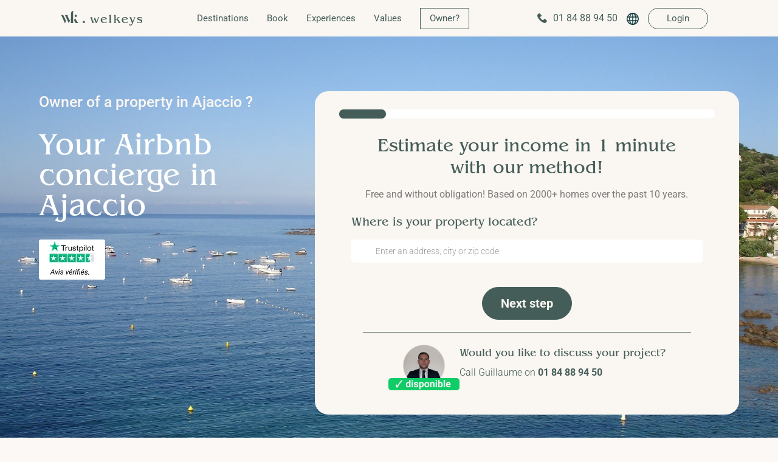

--- FILE ---
content_type: text/html; charset=utf-8
request_url: https://www.welkeys.com/conciergerie-airbnb/ajaccio
body_size: 28131
content:
<!DOCTYPE html><!-- Last Published: Tue Jan 27 2026 10:21:57 GMT+0000 (Coordinated Universal Time) --><html data-wf-domain="www.welkeys.com" data-wf-page="6140b69203aa3540d4eafd79" data-wf-site="61361dc697a6632106d98229" lang="fr" data-wf-collection="6140b69203aa351af8eafd77" data-wf-item-slug="ajaccio"><head><meta charset="utf-8"/><title>Conciergerie Airbnb Ajaccio - Welkeys</title><meta content="Welkeys - Service de conciergerie Airbnb courte durée à Ajaccio, maximisez vos revenus, nous nous occupons de tout : annonce, échanges voyageurs, maintenance, ménage, accueil." name="description"/><meta content="https://cdn.prod.website-files.com/61361dc797a6634c49d98230/6164180dd2cd6f66cc78331f_Ajaccio1.jpeg" property="og:image"/><meta content="https://cdn.prod.website-files.com/61361dc797a6634c49d98230/6164180dd2cd6f66cc78331f_Ajaccio1.jpeg" property="twitter:image"/><meta content="width=device-width, initial-scale=1" name="viewport"/><link href="https://cdn.prod.website-files.com/61361dc697a6632106d98229/css/welkeys-preview.webflow.shared.8d08b4a49.min.css" rel="stylesheet" type="text/css" integrity="sha384-jQi0pJdkX1q3S+pa7lF5aTQ4qmK2RIK2OXg1XY82XOkmgblZheYWTvXxzWTTYIYk" crossorigin="anonymous"/><script type="text/javascript">!function(o,c){var n=c.documentElement,t=" w-mod-";n.className+=t+"js",("ontouchstart"in o||o.DocumentTouch&&c instanceof DocumentTouch)&&(n.className+=t+"touch")}(window,document);</script><link href="https://cdn.prod.website-files.com/61361dc697a6632106d98229/61680291e33643d543a7c7ef_Miniature%20site%2032x32.png" rel="shortcut icon" type="image/x-icon"/><link href="https://cdn.prod.website-files.com/61361dc697a6632106d98229/61680294c87994706c8ba214_Logo%20256x256.png" rel="apple-touch-icon"/><link href="https://www.welkeys.com/conciergerie-airbnb/ajaccio" rel="canonical"/><script async="" src="https://www.googletagmanager.com/gtag/js?id=UA-59696400-1"></script><script type="text/javascript">window.dataLayer = window.dataLayer || [];function gtag(){dataLayer.push(arguments);}gtag('js', new Date());gtag('config', 'UA-59696400-1', {'anonymize_ip': false});</script><script async="" src="https://www.googletagmanager.com/gtag/js?id=G-QZ1M4FKXPN"></script><script type="text/javascript">window.dataLayer = window.dataLayer || [];function gtag(){dataLayer.push(arguments);}gtag('set', 'developer_id.dZGVlNj', true);gtag('js', new Date());gtag('config', 'G-QZ1M4FKXPN');</script><script type="text/javascript">!function(f,b,e,v,n,t,s){if(f.fbq)return;n=f.fbq=function(){n.callMethod?n.callMethod.apply(n,arguments):n.queue.push(arguments)};if(!f._fbq)f._fbq=n;n.push=n;n.loaded=!0;n.version='2.0';n.agent='plwebflow';n.queue=[];t=b.createElement(e);t.async=!0;t.src=v;s=b.getElementsByTagName(e)[0];s.parentNode.insertBefore(t,s)}(window,document,'script','https://connect.facebook.net/en_US/fbevents.js');fbq('consent', 'revoke');fbq('init', '235665628047647');fbq('track', 'PageView');</script><link rel="preconnect" href="https://cdn.prod.website-files.com" crossorigin>
<link rel="dns-prefetch" href="https://cdn.prod.website-files.com">

<link rel="preconnect" href="https://cdn.jsdelivr.net">
<link rel="dns-prefetch" href="https://cdn.jsdelivr.net">

<link rel="preconnect" href="https://d3e54v103j8qbb.cloudfront.net/">
<link rel="dns-prefetch" href="https://d3e54v103j8qbb.cloudfront.net/">

<!-- Google Tag Manager -->
<script async>(function(w,d,s,l,i){w[l]=w[l]||[];w[l].push({'gtm.start':
new Date().getTime(),event:'gtm.js'});var f=d.getElementsByTagName(s)[0],
j=d.createElement(s),dl=l!='dataLayer'?'&l='+l:'';j.async=true;j.src=
'https://www.googletagmanager.com/gtm.js?id='+i+dl;f.parentNode.insertBefore(j,f);
})(window,document,'script','dataLayer','GTM-MRB57HP');</script>
<!-- End Google Tag Manager -->

<script async>
document.addEventListener("DOMContentLoaded", () => {
  document.querySelectorAll('link[rel="stylesheet"]').forEach(link => {
    const preload = document.createElement('link');
    preload.rel = 'preload';
    preload.as = 'style';
    preload.href = link.href;
    document.head.appendChild(preload);
  });
  const webflowScript = document.querySelector('script[src*="webflow.js"]');
  if (webflowScript) {
    const preload = document.createElement('link');
    preload.rel = 'preload';
    preload.as = 'script';
    preload.href = webflowScript.src;
    document.head.appendChild(preload);
  }
});
</script>

<style>
  .uploadcare--widget__button {
  	padding: 8px 15px;
    border-radius: 0px;
    border: 1px solid #455d58;
    color: #455d58 !important;
    background-color: transparent !important;
  }
</style></head><body class="beige-clair-body"><div class="w-embed w-iframe"><!-- Google Tag Manager (noscript) -->
<noscript><iframe src="https://www.googletagmanager.com/ns.html?id=GTM-MRB57HP"
height="0" width="0" style="display:none;visibility:hidden"></iframe></noscript>
<!-- End Google Tag Manager (noscript) --></div><div data-collapse="medium" data-animation="default" data-duration="400" data-easing="ease-in" data-easing2="ease-out" data-doc-height="1" role="banner" class="welkeys-nav w-nav"><div class="container-medium nav w-container"><div class="w-layout-grid grid"><a href="/" id="w-node-f70cd28c-f5ab-37fc-ab23-a22eaea64f5c-aea64f59" class="nav-link first w-nav-brand"><img src="https://cdn.prod.website-files.com/61361dc697a6632106d98229/615169e30938468dac731e6a_logo-welkeys.svg" loading="lazy" alt="Séjours de vacances de luxe - Welkeys
" class="nav-logo"/><img src="https://cdn.prod.website-files.com/61361dc697a6632106d98229/617c080e65ce9d56fd816845_wk-logo-green1.png" loading="lazy" alt="" class="nav-logo mobile-logo"/></a><div id="w-node-f70cd28c-f5ab-37fc-ab23-a22eaea64f5e-aea64f59" class="nav-link-container _1"><div data-hover="true" data-delay="0" data-w-id="acb8ad54-1101-00b4-ac86-a6a80217d0cb" class="nav-dropdown w-dropdown"><div id="destinations-trigger" class="nav-toggle-arrowless w-dropdown-toggle"><div class="text-block">Destinations</div></div><nav class="nav-dropdown-list w-dropdown-list"><div class="container-medium dropdown-container w-container"><div class="smallerh2 mb20">Nos destinations au gré de vos envies.</div><div class="w-layout-grid layout-dropdown"><div id="w-node-_230bc8ae-2cd2-1961-b8b3-be4685adf14f-aea64f59" class="dropdown-wrapper first"><div class="smallerh3 mb20 title-dropdown">FRANCE</div><div class="w-layout-grid layout-2-1 no-padding"><div><a href="https://club.welkeys.com/fr/destinations/bassin-darcachon" target="_blank" class="nav-dropdown-link mb10">BASSIN D&#x27;ARCACHON</a><a href="https://club.welkeys.com/fr/destinations/cote-basque" target="_blank" class="nav-dropdown-link mb10">CÔTE BASQUE</a><a href="https://club.welkeys.com/fr/categories/location-de-vacances-cote-dazur" target="_blank" class="nav-dropdown-link mb10">CÔTE D&#x27;AZUR</a><a href="https://club.welkeys.com/fr/categories/location-de-vacances-en-cote-fleurie" target="_blank" class="nav-dropdown-link mb10">CÔTE FLEURIE</a><a href="https://club.welkeys.com/fr/destinations/corse-du-sud" target="_blank" class="nav-dropdown-link mb10">CORSE DU SUD</a><a href="https://club.welkeys.com/fr/categories/golfe-de-saint-tropez" target="_blank" class="nav-dropdown-link mb10">GOLFE DE SAINT-TROPEZ</a></div><div><a href="https://club.welkeys.com/fr/destinations/guadeloupe" target="_blank" class="nav-dropdown-link mb10">GUADELOUPE</a><a href="https://club.welkeys.com/fr/destinations/ile-de-re" target="_blank" class="nav-dropdown-link mb10">ILE DE RÉ</a><a href="https://club.welkeys.com/fr/destinations/ile-doleron" target="_blank" class="nav-dropdown-link mb10">ILE D&#x27;OLÉRON</a><a href="https://club.welkeys.com/fr/destinations/landes" target="_blank" class="nav-dropdown-link mb10">LANDES</a><a href="https://club.welkeys.com/fr/categories/normandie" target="_blank" class="nav-dropdown-link mb10">NORMANDIE</a><a href="https://club.welkeys.com/fr/categories/location-de-vacances-occitanie" target="_blank" class="nav-dropdown-link mb10">OCCITANIE</a></div></div><div class="smallerh3 mb20 mt40 title-dropdown">NOS AUTRES DESTINATIONS</div><div class="w-layout-grid layout-2-1 no-padding"><div><a href="https://club.welkeys.com/fr/destinations/paros" target="_blank" class="link-etranger">PAROS</a><a href="https://club.welkeys.com/fr/destinations/sivota-lefkada" target="_blank" class="link-etranger">LEFKADA</a></div><div><a href="https://club.welkeys.com/fr/destinations/madere" target="_blank" class="link-etranger">MADÈRE</a><a href="https://club.welkeys.com/fr/destinations/marrakech" target="_blank" class="link-etranger">MARRAKECH</a></div></div><a href="https://club.welkeys.com/fr/destinations/suisse" target="_blank" class="nav-dropdown-link mb10">LA SUISSE</a></div><div id="w-node-_69ef9c54-f9e6-c558-96f0-f141449ac063-aea64f59" class="dropdown-wrapper"><div class="smallerh3 mb20 title-dropdown">En ville</div><div><a href="https://club.welkeys.com/fr/destinations/bordeaux" target="_blank" class="nav-dropdown-link mb10">BORDEAUX</a><a href="https://club.welkeys.com/fr/destinations/disneyland-paris" target="_blank" class="nav-dropdown-link mb10">DISNEYLAND PARIS</a><a href="https://club.welkeys.com/fr/destinations/lille" target="_blank" class="nav-dropdown-link mb10">LILLE</a><a href="https://club.welkeys.com/fr/destinations/lyon" target="_blank" class="nav-dropdown-link mb10">LYON</a><a href="https://club.welkeys.com/fr/destinations/marseille" target="_blank" class="nav-dropdown-link mb10">MARSEILLE</a><a href="https://club.welkeys.com/fr/destinations/montpellier" target="_blank" class="nav-dropdown-link mb10">MONTPELLIER</a><a href="https://club.welkeys.com/fr/destinations/paris" target="_blank" class="nav-dropdown-link mb10">PARIS</a><a href="https://club.welkeys.com/fr/destinations/toulouse" target="_blank" class="nav-dropdown-link mb10">TOULOUSE</a><a href="https://club.welkeys.com/fr/destinations/versailles" target="_blank" class="nav-dropdown-link mb10">VERSAILLES</a></div></div><div id="w-node-_834c6bfc-3d4a-e8d3-97f0-9eae42ceba80-aea64f59" class="dropdown-wrapper"><div class="smallerh3 mb20 title-dropdown">Au ski</div><div><a href="https://club.welkeys.com/fr/destinations/alpe-dhuez" target="_blank" class="nav-dropdown-link mb10">ALPE D&#x27;HUEZ</a><a href="https://club.welkeys.com/fr/destinations/chamonix-mont-blanc" target="_blank" class="nav-dropdown-link mb10">CHAMONIX</a><a href="https://club.welkeys.com/fr/destinations/la-clusaz" target="_blank" class="nav-dropdown-link mb10">LA CLUSAZ</a><a href="https://club.welkeys.com/fr/destinations/megeve" target="_blank" class="nav-dropdown-link mb10">MEGÈVE</a><a href="https://club.welkeys.com/fr/destinations/combloux" target="_blank" class="nav-dropdown-link mb10">COMBLOUX</a><a href="https://club.welkeys.com/fr/destinations/praz-sur-arly" target="_blank" class="nav-dropdown-link mb10">PRAZ-SUR-ARLY</a><a href="https://club.welkeys.com/fr/destinations/meribel" target="_blank" class="nav-dropdown-link mb10">MERIBEL</a><a href="https://club.welkeys.com/fr/destinations/montalbert" target="_blank" class="nav-dropdown-link mb10">MONTALBERT - LA PLAGNE</a></div></div><div id="w-node-_5551b989-b17e-8390-f7a3-0cb0d05dcb56-aea64f59" class="dropdown-wrapper no-border"><div class="smallerh3 mb20 title-dropdown">Au vert</div><div><a href="https://club.welkeys.com/fr/destinations/annecy" target="_blank" class="nav-dropdown-link mb10">ANNECY</a><a href="https://club.welkeys.com/fr/destinations/avignon" target="_blank" class="nav-dropdown-link mb10">AVIGNON</a><a href="https://club.welkeys.com/fr/destinations/aix-en-provence" target="_blank" class="nav-dropdown-link mb10">AIX-EN-PROVENCE</a><a href="https://club.welkeys.com/fr/destinations/luberon" target="_blank" class="nav-dropdown-link mb10">LUBERON</a></div></div></div></div></nav></div><a href="https://club.welkeys.com/" target="_blank" rel="noopener" class="nav-link">Réserver</a><div data-hover="true" data-delay="0" class="nav-dropdown relative w-dropdown"><div class="nav-toggle-arrowless w-dropdown-toggle"><div class="green">Expériences</div></div><nav class="nav-dropdown-small w-dropdown-list"><a href="/services-conciergerie-airbnb" class="nav-link w-dropdown-link">Nos services</a><a href="/evenementiel-welkeys" class="nav-link w-dropdown-link">Evénementiel</a></nav></div><div data-hover="true" data-delay="0" class="nav-dropdown relative w-dropdown"><div class="nav-toggle-arrowless w-dropdown-toggle"><div class="green">Valeurs</div></div><nav class="nav-dropdown-small w-dropdown-list"><a href="/valeurs/notre-concept" class="nav-link w-dropdown-link">Notre concept</a><a href="/valeurs/nos-engagements" class="nav-link w-dropdown-link">Nos engagements</a><a href="/blog" class="nav-link w-dropdown-link">Carnet de voyages</a></nav></div><a href="/proprietaire" class="cta small nav w-button">Propriétaire ?</a></div><div id="nav-link-container" class="nav-link-container _2 w-node-f70cd28c-f5ab-37fc-ab23-a22eaea64f69-aea64f59"><img src="https://cdn.prod.website-files.com/61361dc697a6632106d98229/613f1009a75cd02971d15372_icon-phone.png" loading="lazy" alt="Icone d&#x27;un téléphone - Welkeys" id="icon-phone" class="icon-default ml-15px"/><a href="tel:+33184889450" class="phone-number">01 84 88 94 50</a><div class="div-block-9 languageswitcherbtn"><img src="https://cdn.prod.website-files.com/61361dc697a6632106d98229/663a18e4cf28f50a6a9e3a96_globe.svg" loading="lazy" id="globe-trigger" alt="" class="image-6 globe-trigger"/><div class="div-block-8 languageswitcher"></div></div><a rel="noopener" href="https://proprietaire.welkeys.com/auth/login" target="_blank" class="cta small round nav w-button">Se connecter</a></div><div id="w-node-f70cd28c-f5ab-37fc-ab23-a22eaea64f6f-aea64f59" class="menu-button w-nav-button"><div class="w-icon-nav-menu"></div></div><nav role="navigation" class="mobile-nav-wrapper w-nav-menu"><div data-hover="false" data-delay="0" data-w-id="a6ca1028-2f58-c62e-985c-5792ebcc3b6d" class="mobile-nav-dropdown w-dropdown"><div class="mobile-dropdown-toggle w-dropdown-toggle"><div>Destinations</div></div><nav class="mobile-dropdown-list w-dropdown-list"><div id="mobile-dropdown-dest" class="container-medium dropdown-container mobile w-container"><div class="smallerh2 mb60">Nos destinations au gré de vos envies</div><div class="w-layout-grid layout-dropdown"><div id="w-node-_92174f49-328d-08f2-3e8f-53bbb3d70eb3-aea64f59" class="dropdown-wrapper first"><div class="smallerh3 mb20">FRANCE</div><div class="w-layout-grid layout-2-1 no-padding mobile-wrap"><div><a href="https://club.welkeys.com/fr/destinations/bassin-darcachon" class="nav-dropdown-link mb10">BASSIN D&#x27;ARCACHON</a><a href="https://club.welkeys.com/fr/destinations/cote-basque" class="nav-dropdown-link mb10">CÔTE BASQUE</a><a href="https://club.welkeys.com/fr/destinations/cote-dazur" class="nav-dropdown-link mb10">CÔTE D&#x27;AZUR</a><a href="https://club.welkeys.com/fr/categories/location-de-vacances-en-cote-fleurie" class="nav-dropdown-link mb10">CÔTE FLEURIE</a><a href="https://club.welkeys.com/fr/destinations/corse-du-sud" class="nav-dropdown-link mb10">CORSE DU SUD</a><a href="https://club.welkeys.com/fr/categories/golfe-de-saint-tropez" class="nav-dropdown-link mb10">GOLFE DE SAINT-TROPEZ</a><a href="https://club.welkeys.com/fr/destinations/guadeloupe" class="nav-dropdown-link mb10">GUADELOUPE</a><a href="https://club.welkeys.com/fr/destinations/ile-de-re" class="nav-dropdown-link mb10">ÎLE DE RÉ</a><a href="https://club.welkeys.com/fr/destinations/ile-doleron" class="nav-dropdown-link mb10">ÎLE D&#x27;OLÉRON</a><a href="https://club.welkeys.com/fr/destinations/landes" class="nav-dropdown-link mb10">LANDES</a><a href="https://club.welkeys.com/fr/categories/normandie" class="nav-dropdown-link mb10">NORMANDIE</a></div><div><a href="https://club.welkeys.com/fr/categories/location-de-vacances-occitanie" class="nav-dropdown-link mb10">OCCITANIE</a></div></div></div><div id="w-node-_0aa492b8-b864-279e-7e96-0f83acf1bdc7-aea64f59" class="dropdown-wrapper first"><div class="smallerh3 mb20">NOS AUTRES DESTINATIONS</div><div class="w-layout-grid layout-2-1 no-padding mobile-wrap"><div><a href="https://club.welkeys.com/fr/destinations/paros" class="nav-dropdown-link mb10">PAROS</a><a href="https://club.welkeys.com/fr/destinations/sivota-lefkada" class="nav-dropdown-link mb10">LEFKADA</a></div><div><a href="https://club.welkeys.com/fr/destinations/marrakech" class="nav-dropdown-link mb10">MARRAKECH</a><a href="https://club.welkeys.com/fr/destinations/madere" class="nav-dropdown-link mb10">MADERE</a></div></div></div><div id="w-node-_92174f49-328d-08f2-3e8f-53bbb3d70ef5-aea64f59" class="dropdown-wrapper"><div class="smallerh3 mb20">En ville</div><div><a href="https://club.welkeys.com/fr/destinations/bordeaux" class="nav-dropdown-link mb10">BORDEAUX</a><a href="https://club.welkeys.com/fr/destinations/disneyland-paris" class="nav-dropdown-link mb10">DISNEYLAND PARIS</a><a href="https://club.welkeys.com/fr/destinations/lille" class="nav-dropdown-link mb10">LILLE</a><a href="https://club.welkeys.com/fr/destinations/lyon" class="nav-dropdown-link mb10">LYON</a><a href="https://club.welkeys.com/fr/destinations/marseille" class="nav-dropdown-link mb10">MARSEILLE</a><a href="https://club.welkeys.com/fr/destinations/montpellier" class="nav-dropdown-link mb10">MONTPELLIER</a><a href="https://club.welkeys.com/fr/destinations/paris" class="nav-dropdown-link mb10">PARIS</a><a href="https://club.welkeys.com/fr/destinations/toulouse" class="nav-dropdown-link mb10">TOULOUSE</a><a href="https://club.welkeys.com/fr/destinations/versailles" class="nav-dropdown-link mb10">VERSAILLES</a></div></div><div id="w-node-_92174f49-328d-08f2-3e8f-53bbb3d70f1f-aea64f59" class="dropdown-wrapper mobile-first"><div class="smallerh3 mb20">A la montagne</div><div><a href="https://club.welkeys.com/fr/destinations/alpe-dhuez" class="nav-dropdown-link mb10">ALPE D&#x27;HUEZ</a><a href="https://club.welkeys.com/fr/destinations/chamonix" class="nav-dropdown-link mb10">CHAMONIX</a><a href="https://club.welkeys.com/fr/destinations/la-clusaz" class="nav-dropdown-link mb10">LA CLUSAZ</a><a href="https://club.welkeys.com/fr/destinations/combloux" class="nav-dropdown-link mb10">COMBLOUX</a><a href="https://club.welkeys.com/fr/destinations/praz-sur-arly" class="nav-dropdown-link mb10">PRAZ-SUR-ARLY</a><a href="https://club.welkeys.com/fr/destinations/megeve" class="nav-dropdown-link mb10">MEGEVE</a><a href="https://club.welkeys.com/fr/destinations/meribel" class="nav-dropdown-link mb10">MERIBEL</a><a href="https://club.welkeys.com/fr/destinations/montalbert" class="nav-dropdown-link mb10">MONTALBERT</a></div></div><div id="w-node-_92174f49-328d-08f2-3e8f-53bbb3d70f3b-aea64f59" class="dropdown-wrapper no-border"><div class="smallerh3 mb20">Au vert</div><div><a href="https://club.welkeys.com/fr/destinations/annecy" class="nav-dropdown-link mb10">ANNECY</a><a href="https://club.welkeys.com/fr/destinations/avignon" class="nav-dropdown-link mb10">AVIGNON</a><a href="https://club.welkeys.com/fr/destinations/aix-en-provence" class="nav-dropdown-link mb10">AIX EN PROVENCE</a><a href="https://club.welkeys.com/fr/destinations/luberon" class="nav-dropdown-link mb10">LUBERON</a></div></div></div></div></nav></div><a href="https://club.welkeys.com/" rel="noopener" target="_blank" class="mobile-nav-link w-nav-link">Réserver</a><div data-hover="false" data-delay="0" data-w-id="f27b8a4e-989b-57f5-bfa6-242796800867" class="mobile-nav-dropdown w-dropdown"><div class="mobile-dropdown-toggle w-dropdown-toggle"><div>Expériences</div></div><nav class="mobile-dropdown-list w-dropdown-list"><div class="mobile-dropdown-list-wrapper"><a href="/services-conciergerie-airbnb" class="mobile-nav-smaller-link">Services</a><a href="/evenementiel-welkeys" class="mobile-nav-smaller-link">Evénementiel</a></div></nav></div><div data-hover="false" data-delay="0" data-w-id="1bd64aee-1f9e-1e84-df90-008636ba4eaa" class="mobile-nav-dropdown w-dropdown"><div class="mobile-dropdown-toggle w-dropdown-toggle"><div>Valeurs</div></div><nav class="mobile-dropdown-list w-dropdown-list"><div class="mobile-dropdown-list-wrapper"><a href="/valeurs/notre-concept" class="mobile-nav-smaller-link">Notre concept</a><a href="/valeurs/nos-engagements" class="mobile-nav-smaller-link">Nos engagements</a><a href="#" class="mobile-nav-smaller-link">Carnet de voyage</a></div></nav></div><a href="/proprietaire" class="mobile-nav-link w-nav-link">Propriétaires</a><a rel="noopener" href="https://proprietaire.welkeys.com/auth/login" target="_blank" class="cta small round nav-mobile w-button">Se connecter</a></nav></div></div></div><div data-collapse="medium" data-animation="default" data-duration="400" data-easing="ease-in" data-easing2="ease-out" data-doc-height="1" role="banner" class="welkeys-nav w-nav"><div class="container-medium nav w-container"><div class="w-layout-grid grid"><a href="/" id="w-node-f70cd28c-f5ab-37fc-ab23-a22eaea64f5c-aea64f59" class="nav-link first w-nav-brand"><img src="https://cdn.prod.website-files.com/61361dc697a6632106d98229/615169e30938468dac731e6a_logo-welkeys.svg" loading="lazy" alt="Séjours de vacances de luxe - Welkeys
" class="nav-logo"/><img src="https://cdn.prod.website-files.com/61361dc697a6632106d98229/617c080e65ce9d56fd816845_wk-logo-green1.png" loading="lazy" alt="" class="nav-logo mobile-logo"/></a><div id="w-node-f70cd28c-f5ab-37fc-ab23-a22eaea64f5e-aea64f59" class="nav-link-container _1"><div data-hover="true" data-delay="0" data-w-id="acb8ad54-1101-00b4-ac86-a6a80217d0cb" class="nav-dropdown w-dropdown"><div id="destinations-trigger" class="nav-toggle-arrowless w-dropdown-toggle"><div class="text-block">Destinations</div></div><nav class="nav-dropdown-list w-dropdown-list"><div class="container-medium dropdown-container w-container"><div class="smallerh2 mb20">Nos destinations au gré de vos envies.</div><div class="w-layout-grid layout-dropdown"><div id="w-node-_230bc8ae-2cd2-1961-b8b3-be4685adf14f-aea64f59" class="dropdown-wrapper first"><div class="smallerh3 mb20 title-dropdown">FRANCE</div><div class="w-layout-grid layout-2-1 no-padding"><div><a href="https://club.welkeys.com/fr/destinations/bassin-darcachon" target="_blank" class="nav-dropdown-link mb10">BASSIN D&#x27;ARCACHON</a><a href="https://club.welkeys.com/fr/destinations/cote-basque" target="_blank" class="nav-dropdown-link mb10">CÔTE BASQUE</a><a href="https://club.welkeys.com/fr/categories/location-de-vacances-cote-dazur" target="_blank" class="nav-dropdown-link mb10">CÔTE D&#x27;AZUR</a><a href="https://club.welkeys.com/fr/categories/location-de-vacances-en-cote-fleurie" target="_blank" class="nav-dropdown-link mb10">CÔTE FLEURIE</a><a href="https://club.welkeys.com/fr/destinations/corse-du-sud" target="_blank" class="nav-dropdown-link mb10">CORSE DU SUD</a><a href="https://club.welkeys.com/fr/categories/golfe-de-saint-tropez" target="_blank" class="nav-dropdown-link mb10">GOLFE DE SAINT-TROPEZ</a></div><div><a href="https://club.welkeys.com/fr/destinations/guadeloupe" target="_blank" class="nav-dropdown-link mb10">GUADELOUPE</a><a href="https://club.welkeys.com/fr/destinations/ile-de-re" target="_blank" class="nav-dropdown-link mb10">ILE DE RÉ</a><a href="https://club.welkeys.com/fr/destinations/ile-doleron" target="_blank" class="nav-dropdown-link mb10">ILE D&#x27;OLÉRON</a><a href="https://club.welkeys.com/fr/destinations/landes" target="_blank" class="nav-dropdown-link mb10">LANDES</a><a href="https://club.welkeys.com/fr/categories/normandie" target="_blank" class="nav-dropdown-link mb10">NORMANDIE</a><a href="https://club.welkeys.com/fr/categories/location-de-vacances-occitanie" target="_blank" class="nav-dropdown-link mb10">OCCITANIE</a></div></div><div class="smallerh3 mb20 mt40 title-dropdown">NOS AUTRES DESTINATIONS</div><div class="w-layout-grid layout-2-1 no-padding"><div><a href="https://club.welkeys.com/fr/destinations/paros" target="_blank" class="link-etranger">PAROS</a><a href="https://club.welkeys.com/fr/destinations/sivota-lefkada" target="_blank" class="link-etranger">LEFKADA</a></div><div><a href="https://club.welkeys.com/fr/destinations/madere" target="_blank" class="link-etranger">MADÈRE</a><a href="https://club.welkeys.com/fr/destinations/marrakech" target="_blank" class="link-etranger">MARRAKECH</a></div></div><a href="https://club.welkeys.com/fr/destinations/suisse" target="_blank" class="nav-dropdown-link mb10">LA SUISSE</a></div><div id="w-node-_69ef9c54-f9e6-c558-96f0-f141449ac063-aea64f59" class="dropdown-wrapper"><div class="smallerh3 mb20 title-dropdown">En ville</div><div><a href="https://club.welkeys.com/fr/destinations/bordeaux" target="_blank" class="nav-dropdown-link mb10">BORDEAUX</a><a href="https://club.welkeys.com/fr/destinations/disneyland-paris" target="_blank" class="nav-dropdown-link mb10">DISNEYLAND PARIS</a><a href="https://club.welkeys.com/fr/destinations/lille" target="_blank" class="nav-dropdown-link mb10">LILLE</a><a href="https://club.welkeys.com/fr/destinations/lyon" target="_blank" class="nav-dropdown-link mb10">LYON</a><a href="https://club.welkeys.com/fr/destinations/marseille" target="_blank" class="nav-dropdown-link mb10">MARSEILLE</a><a href="https://club.welkeys.com/fr/destinations/montpellier" target="_blank" class="nav-dropdown-link mb10">MONTPELLIER</a><a href="https://club.welkeys.com/fr/destinations/paris" target="_blank" class="nav-dropdown-link mb10">PARIS</a><a href="https://club.welkeys.com/fr/destinations/toulouse" target="_blank" class="nav-dropdown-link mb10">TOULOUSE</a><a href="https://club.welkeys.com/fr/destinations/versailles" target="_blank" class="nav-dropdown-link mb10">VERSAILLES</a></div></div><div id="w-node-_834c6bfc-3d4a-e8d3-97f0-9eae42ceba80-aea64f59" class="dropdown-wrapper"><div class="smallerh3 mb20 title-dropdown">Au ski</div><div><a href="https://club.welkeys.com/fr/destinations/alpe-dhuez" target="_blank" class="nav-dropdown-link mb10">ALPE D&#x27;HUEZ</a><a href="https://club.welkeys.com/fr/destinations/chamonix-mont-blanc" target="_blank" class="nav-dropdown-link mb10">CHAMONIX</a><a href="https://club.welkeys.com/fr/destinations/la-clusaz" target="_blank" class="nav-dropdown-link mb10">LA CLUSAZ</a><a href="https://club.welkeys.com/fr/destinations/megeve" target="_blank" class="nav-dropdown-link mb10">MEGÈVE</a><a href="https://club.welkeys.com/fr/destinations/combloux" target="_blank" class="nav-dropdown-link mb10">COMBLOUX</a><a href="https://club.welkeys.com/fr/destinations/praz-sur-arly" target="_blank" class="nav-dropdown-link mb10">PRAZ-SUR-ARLY</a><a href="https://club.welkeys.com/fr/destinations/meribel" target="_blank" class="nav-dropdown-link mb10">MERIBEL</a><a href="https://club.welkeys.com/fr/destinations/montalbert" target="_blank" class="nav-dropdown-link mb10">MONTALBERT - LA PLAGNE</a></div></div><div id="w-node-_5551b989-b17e-8390-f7a3-0cb0d05dcb56-aea64f59" class="dropdown-wrapper no-border"><div class="smallerh3 mb20 title-dropdown">Au vert</div><div><a href="https://club.welkeys.com/fr/destinations/annecy" target="_blank" class="nav-dropdown-link mb10">ANNECY</a><a href="https://club.welkeys.com/fr/destinations/avignon" target="_blank" class="nav-dropdown-link mb10">AVIGNON</a><a href="https://club.welkeys.com/fr/destinations/aix-en-provence" target="_blank" class="nav-dropdown-link mb10">AIX-EN-PROVENCE</a><a href="https://club.welkeys.com/fr/destinations/luberon" target="_blank" class="nav-dropdown-link mb10">LUBERON</a></div></div></div></div></nav></div><a href="https://club.welkeys.com/" target="_blank" rel="noopener" class="nav-link">Réserver</a><div data-hover="true" data-delay="0" class="nav-dropdown relative w-dropdown"><div class="nav-toggle-arrowless w-dropdown-toggle"><div class="green">Expériences</div></div><nav class="nav-dropdown-small w-dropdown-list"><a href="/services-conciergerie-airbnb" class="nav-link w-dropdown-link">Nos services</a><a href="/evenementiel-welkeys" class="nav-link w-dropdown-link">Evénementiel</a></nav></div><div data-hover="true" data-delay="0" class="nav-dropdown relative w-dropdown"><div class="nav-toggle-arrowless w-dropdown-toggle"><div class="green">Valeurs</div></div><nav class="nav-dropdown-small w-dropdown-list"><a href="/valeurs/notre-concept" class="nav-link w-dropdown-link">Notre concept</a><a href="/valeurs/nos-engagements" class="nav-link w-dropdown-link">Nos engagements</a><a href="/blog" class="nav-link w-dropdown-link">Carnet de voyages</a></nav></div><a href="/proprietaire" class="cta small nav w-button">Propriétaire ?</a></div><div id="nav-link-container" class="nav-link-container _2 w-node-f70cd28c-f5ab-37fc-ab23-a22eaea64f69-aea64f59"><img src="https://cdn.prod.website-files.com/61361dc697a6632106d98229/613f1009a75cd02971d15372_icon-phone.png" loading="lazy" alt="Icone d&#x27;un téléphone - Welkeys" id="icon-phone" class="icon-default ml-15px"/><a href="tel:+33184889450" class="phone-number">01 84 88 94 50</a><div class="div-block-9 languageswitcherbtn"><img src="https://cdn.prod.website-files.com/61361dc697a6632106d98229/663a18e4cf28f50a6a9e3a96_globe.svg" loading="lazy" id="globe-trigger" alt="" class="image-6 globe-trigger"/><div class="div-block-8 languageswitcher"></div></div><a rel="noopener" href="https://proprietaire.welkeys.com/auth/login" target="_blank" class="cta small round nav w-button">Se connecter</a></div><div id="w-node-f70cd28c-f5ab-37fc-ab23-a22eaea64f6f-aea64f59" class="menu-button w-nav-button"><div class="w-icon-nav-menu"></div></div><nav role="navigation" class="mobile-nav-wrapper w-nav-menu"><div data-hover="false" data-delay="0" data-w-id="a6ca1028-2f58-c62e-985c-5792ebcc3b6d" class="mobile-nav-dropdown w-dropdown"><div class="mobile-dropdown-toggle w-dropdown-toggle"><div>Destinations</div></div><nav class="mobile-dropdown-list w-dropdown-list"><div id="mobile-dropdown-dest" class="container-medium dropdown-container mobile w-container"><div class="smallerh2 mb60">Nos destinations au gré de vos envies</div><div class="w-layout-grid layout-dropdown"><div id="w-node-_92174f49-328d-08f2-3e8f-53bbb3d70eb3-aea64f59" class="dropdown-wrapper first"><div class="smallerh3 mb20">FRANCE</div><div class="w-layout-grid layout-2-1 no-padding mobile-wrap"><div><a href="https://club.welkeys.com/fr/destinations/bassin-darcachon" class="nav-dropdown-link mb10">BASSIN D&#x27;ARCACHON</a><a href="https://club.welkeys.com/fr/destinations/cote-basque" class="nav-dropdown-link mb10">CÔTE BASQUE</a><a href="https://club.welkeys.com/fr/destinations/cote-dazur" class="nav-dropdown-link mb10">CÔTE D&#x27;AZUR</a><a href="https://club.welkeys.com/fr/categories/location-de-vacances-en-cote-fleurie" class="nav-dropdown-link mb10">CÔTE FLEURIE</a><a href="https://club.welkeys.com/fr/destinations/corse-du-sud" class="nav-dropdown-link mb10">CORSE DU SUD</a><a href="https://club.welkeys.com/fr/categories/golfe-de-saint-tropez" class="nav-dropdown-link mb10">GOLFE DE SAINT-TROPEZ</a><a href="https://club.welkeys.com/fr/destinations/guadeloupe" class="nav-dropdown-link mb10">GUADELOUPE</a><a href="https://club.welkeys.com/fr/destinations/ile-de-re" class="nav-dropdown-link mb10">ÎLE DE RÉ</a><a href="https://club.welkeys.com/fr/destinations/ile-doleron" class="nav-dropdown-link mb10">ÎLE D&#x27;OLÉRON</a><a href="https://club.welkeys.com/fr/destinations/landes" class="nav-dropdown-link mb10">LANDES</a><a href="https://club.welkeys.com/fr/categories/normandie" class="nav-dropdown-link mb10">NORMANDIE</a></div><div><a href="https://club.welkeys.com/fr/categories/location-de-vacances-occitanie" class="nav-dropdown-link mb10">OCCITANIE</a></div></div></div><div id="w-node-_0aa492b8-b864-279e-7e96-0f83acf1bdc7-aea64f59" class="dropdown-wrapper first"><div class="smallerh3 mb20">NOS AUTRES DESTINATIONS</div><div class="w-layout-grid layout-2-1 no-padding mobile-wrap"><div><a href="https://club.welkeys.com/fr/destinations/paros" class="nav-dropdown-link mb10">PAROS</a><a href="https://club.welkeys.com/fr/destinations/sivota-lefkada" class="nav-dropdown-link mb10">LEFKADA</a></div><div><a href="https://club.welkeys.com/fr/destinations/marrakech" class="nav-dropdown-link mb10">MARRAKECH</a><a href="https://club.welkeys.com/fr/destinations/madere" class="nav-dropdown-link mb10">MADERE</a></div></div></div><div id="w-node-_92174f49-328d-08f2-3e8f-53bbb3d70ef5-aea64f59" class="dropdown-wrapper"><div class="smallerh3 mb20">En ville</div><div><a href="https://club.welkeys.com/fr/destinations/bordeaux" class="nav-dropdown-link mb10">BORDEAUX</a><a href="https://club.welkeys.com/fr/destinations/disneyland-paris" class="nav-dropdown-link mb10">DISNEYLAND PARIS</a><a href="https://club.welkeys.com/fr/destinations/lille" class="nav-dropdown-link mb10">LILLE</a><a href="https://club.welkeys.com/fr/destinations/lyon" class="nav-dropdown-link mb10">LYON</a><a href="https://club.welkeys.com/fr/destinations/marseille" class="nav-dropdown-link mb10">MARSEILLE</a><a href="https://club.welkeys.com/fr/destinations/montpellier" class="nav-dropdown-link mb10">MONTPELLIER</a><a href="https://club.welkeys.com/fr/destinations/paris" class="nav-dropdown-link mb10">PARIS</a><a href="https://club.welkeys.com/fr/destinations/toulouse" class="nav-dropdown-link mb10">TOULOUSE</a><a href="https://club.welkeys.com/fr/destinations/versailles" class="nav-dropdown-link mb10">VERSAILLES</a></div></div><div id="w-node-_92174f49-328d-08f2-3e8f-53bbb3d70f1f-aea64f59" class="dropdown-wrapper mobile-first"><div class="smallerh3 mb20">A la montagne</div><div><a href="https://club.welkeys.com/fr/destinations/alpe-dhuez" class="nav-dropdown-link mb10">ALPE D&#x27;HUEZ</a><a href="https://club.welkeys.com/fr/destinations/chamonix" class="nav-dropdown-link mb10">CHAMONIX</a><a href="https://club.welkeys.com/fr/destinations/la-clusaz" class="nav-dropdown-link mb10">LA CLUSAZ</a><a href="https://club.welkeys.com/fr/destinations/combloux" class="nav-dropdown-link mb10">COMBLOUX</a><a href="https://club.welkeys.com/fr/destinations/praz-sur-arly" class="nav-dropdown-link mb10">PRAZ-SUR-ARLY</a><a href="https://club.welkeys.com/fr/destinations/megeve" class="nav-dropdown-link mb10">MEGEVE</a><a href="https://club.welkeys.com/fr/destinations/meribel" class="nav-dropdown-link mb10">MERIBEL</a><a href="https://club.welkeys.com/fr/destinations/montalbert" class="nav-dropdown-link mb10">MONTALBERT</a></div></div><div id="w-node-_92174f49-328d-08f2-3e8f-53bbb3d70f3b-aea64f59" class="dropdown-wrapper no-border"><div class="smallerh3 mb20">Au vert</div><div><a href="https://club.welkeys.com/fr/destinations/annecy" class="nav-dropdown-link mb10">ANNECY</a><a href="https://club.welkeys.com/fr/destinations/avignon" class="nav-dropdown-link mb10">AVIGNON</a><a href="https://club.welkeys.com/fr/destinations/aix-en-provence" class="nav-dropdown-link mb10">AIX EN PROVENCE</a><a href="https://club.welkeys.com/fr/destinations/luberon" class="nav-dropdown-link mb10">LUBERON</a></div></div></div></div></nav></div><a href="https://club.welkeys.com/" rel="noopener" target="_blank" class="mobile-nav-link w-nav-link">Réserver</a><div data-hover="false" data-delay="0" data-w-id="f27b8a4e-989b-57f5-bfa6-242796800867" class="mobile-nav-dropdown w-dropdown"><div class="mobile-dropdown-toggle w-dropdown-toggle"><div>Expériences</div></div><nav class="mobile-dropdown-list w-dropdown-list"><div class="mobile-dropdown-list-wrapper"><a href="/services-conciergerie-airbnb" class="mobile-nav-smaller-link">Services</a><a href="/evenementiel-welkeys" class="mobile-nav-smaller-link">Evénementiel</a></div></nav></div><div data-hover="false" data-delay="0" data-w-id="1bd64aee-1f9e-1e84-df90-008636ba4eaa" class="mobile-nav-dropdown w-dropdown"><div class="mobile-dropdown-toggle w-dropdown-toggle"><div>Valeurs</div></div><nav class="mobile-dropdown-list w-dropdown-list"><div class="mobile-dropdown-list-wrapper"><a href="/valeurs/notre-concept" class="mobile-nav-smaller-link">Notre concept</a><a href="/valeurs/nos-engagements" class="mobile-nav-smaller-link">Nos engagements</a><a href="#" class="mobile-nav-smaller-link">Carnet de voyage</a></div></nav></div><a href="/proprietaire" class="mobile-nav-link w-nav-link">Propriétaires</a><a rel="noopener" href="https://proprietaire.welkeys.com/auth/login" target="_blank" class="cta small round nav-mobile w-button">Se connecter</a></nav></div></div></div><div id="top-of-the-page" class="page-wrapper"><section style="background-image:url(&quot;https://cdn.prod.website-files.com/61361dc797a6634c49d98230/61641083eca7262f795d1d85_Ajaccio%202-min.jpeg&quot;)" class="hero destination-dynamic-background"><div class="w-layout-blockcontainer container-12 w-container"><div class="hero-content flex-start"><div class="div-block-55"><div class="text-block-11"><strong class="bold-text">Propriétaire d&#x27;un bien immobilier à </strong><span class="ville-span beige-color"><strong class="bold-text">[ville]</strong></span><strong class="bold-text"> ?<br/>‍</strong></div><h1 class="header1-landing header-destination">Votre conciergerie Airbnb à <span class="ville-span">[ville]</span></h1><a href="https://fr.trustpilot.com/review/welkeys.com" target="_blank" class="w-inline-block"><img loading="lazy" src="https://cdn.prod.website-files.com/61361dc697a6632106d98229/6853f2afd33956357d69c105_trustpilote-header.webp" alt="Avis trustpilot 4.4" class="image-32"/></a></div><div id="form-estimation" class="form-block-4 w-form"><form id="wf-form-Estimation-Form" name="wf-form-Estimation-Form" data-name="Estimation Form" method="get" data-wf-page-id="6140b69203aa3540d4eafd79" data-wf-element-id="6a4a8654-943b-61fd-6ef9-435c66b11c90"><div class="progress-bar"><div class="progress"></div></div><div class="form-step active more-padding"><h2 class="heading-12">Estimez en 1 minute vos revenus <br/>avec notre méthode !</h2><div class="question-subtitle hedar-subtitle">Gratuit et sans engagement ! Basé sur + 2000 logements depuis 10 ans.</div><h3 class="question-name">Où se situe votre bien ?</h3><input class="estimation-question-ville w-input" autocomplete="off" maxlength="256" name="estimation-adress" data-name="estimation-adress" placeholder="Entrez une adresse, ville ou code postal" type="text" id="estimation-adress" required=""/><div class="w-embed w-script"><script async
  src="https://maps.googleapis.com/maps/api/js?key=AIzaSyAOd0zMxB0XXO6sHmImrsbTK_-PHm7z1yw&libraries=places&callback=activateAutocomplete">
</script>

<script>
  let estimationAdressInput;
  let ville = '';
  let codePostal = '';
  let departement = '';

  // Fonction principale d'autocomplétion
  function activateAutocomplete() {
    estimationAdressInput = document.getElementById('estimation-adress');
    if (!estimationAdressInput) return;

    const autocomplete = new google.maps.places.Autocomplete(estimationAdressInput, {
      types: ['geocode'], // suggère des adresses
      componentRestrictions: { country: 'fr' } // limite à la France
    });

    // Quand l’utilisateur sélectionne une adresse
    autocomplete.addListener('place_changed', () => {
      const place = autocomplete.getPlace();
      if (!place.address_components) return;

      ville = '';
      codePostal = '';
      departement = '';

      // Analyse des composants d’adresse
      place.address_components.forEach(component => {
        const types = component.types;

        if (types.includes('locality')) {
          ville = component.long_name;
        }
        if (types.includes('postal_code')) {
          codePostal = component.long_name;
          departement = codePostal.substr(0, 2);
        }
      });
    });
  }

  // On attend que le DOM soit prêt avant de permettre à Google d’appeler la callback
  document.addEventListener('DOMContentLoaded', () => {
    // Si Google Maps est déjà chargé
    if (typeof google !== 'undefined' && google.maps && google.maps.places) {
      activateAutocomplete();
    } else {
      // Sinon on définit la fonction globale que Google appellera après chargement
      window.activateAutocomplete = activateAutocomplete;
    }
  });
</script></div></div><div class="form-step"><h2 class="question-name">Quel est le type de votre bien ?</h2><section class="section-13 three-option"><label id="w-node-_6a4a8654-943b-61fd-6ef9-435c66b11ca2-66b11c8f" class="estimation-radio w-radio"><div class="w-form-formradioinput w-form-formradioinput--inputType-custom estimation-radio-button w-radio-input"></div><input type="radio" name="type-bien" id="Appartement" data-name="type-bien" required="" style="opacity:0;position:absolute;z-index:-1" value="Appartement"/><span class="estimation-radio-label w-form-label" for="Appartement">Appartement</span></label><label class="estimation-radio w-radio"><div class="w-form-formradioinput w-form-formradioinput--inputType-custom estimation-radio-button w-radio-input"></div><input type="radio" name="type-bien" id="Maison" data-name="type-bien" required="" style="opacity:0;position:absolute;z-index:-1" value="Maison"/><span class="estimation-radio-label w-form-label" for="Maison">Maison</span></label><label class="estimation-radio w-radio"><div class="w-form-formradioinput w-form-formradioinput--inputType-custom estimation-radio-button w-radio-input"></div><input type="radio" name="type-bien" id="Villa-Autre" data-name="type-bien" required="" style="opacity:0;position:absolute;z-index:-1" value="Villa / Autre"/><span class="estimation-radio-label w-form-label" for="Villa-Autre">Villa / Autre</span></label></section></div><div class="form-step"><h2 class="question-name">Combien de chambres ?</h2><div class="question-subtitle">Sélectionnez une option pour continuer.</div><section class="section-13"><label id="w-node-_6a4a8654-943b-61fd-6ef9-435c66b11cb4-66b11c8f" class="estimation-radio w-radio"><div class="w-form-formradioinput w-form-formradioinput--inputType-custom estimation-radio-button w-radio-input"></div><input type="radio" name="chambres" id="Studio" data-name="chambres" required="" style="opacity:0;position:absolute;z-index:-1" value="Studio"/><span class="estimation-radio-label w-form-label" for="Studio">Studio</span></label><label class="estimation-radio w-radio"><div class="w-form-formradioinput w-form-formradioinput--inputType-custom estimation-radio-button w-radio-input"></div><input type="radio" name="chambres" id="1-chambre" data-name="chambres" required="" style="opacity:0;position:absolute;z-index:-1" value="1 chambre"/><span class="estimation-radio-label w-form-label" for="1-chambre">1 chambre</span></label><label class="estimation-radio w-radio"><div class="w-form-formradioinput w-form-formradioinput--inputType-custom estimation-radio-button w-radio-input"></div><input type="radio" name="chambres" id="2-chambres" data-name="chambres" required="" style="opacity:0;position:absolute;z-index:-1" value="2 chambres"/><span class="estimation-radio-label w-form-label" for="2-chambres">2 chambres</span></label><label class="estimation-radio estimation-radio-full w-radio"><div class="w-form-formradioinput w-form-formradioinput--inputType-custom estimation-radio-button w-radio-input"></div><input type="radio" name="chambres" id="3-chambres-et" data-name="chambres" required="" style="opacity:0;position:absolute;z-index:-1" value="3 chambres et +"/><span class="estimation-radio-label w-form-label" for="3-chambres-et">3 chambres et +</span></label></section></div><div class="form-step"><h2 class="question-name">Capacité d&#x27;accueil</h2><div class="question-subtitle">Combien de voyageurs pouvez-vous accueillir ?</div><section class="section-13"><label id="w-node-_6a4a8654-943b-61fd-6ef9-435c66b11cca-66b11c8f" class="estimation-radio w-radio"><div class="w-form-formradioinput w-form-formradioinput--inputType-custom estimation-radio-button w-radio-input"></div><input type="radio" name="capacite" id="1-2" data-name="capacite" required="" style="opacity:0;position:absolute;z-index:-1" value="1"/><span class="estimation-radio-label w-form-label" for="1-2">1-2 voyageurs</span></label><label class="estimation-radio w-radio"><div class="w-form-formradioinput w-form-formradioinput--inputType-custom estimation-radio-button w-radio-input"></div><input type="radio" name="capacite" id="3-2" data-name="capacite" required="" style="opacity:0;position:absolute;z-index:-1" value="3"/><span class="estimation-radio-label w-form-label" for="3-2">3-4 voyageurs</span></label><label class="estimation-radio w-radio"><div class="w-form-formradioinput w-form-formradioinput--inputType-custom estimation-radio-button w-radio-input"></div><input type="radio" name="capacite" id="5" data-name="capacite" required="" style="opacity:0;position:absolute;z-index:-1" value="5"/><span class="estimation-radio-label w-form-label" for="5">5-6 voyageurs</span></label><label class="estimation-radio estimation-radio-full w-radio"><div class="w-form-formradioinput w-form-formradioinput--inputType-custom estimation-radio-button w-radio-input"></div><input type="radio" name="capacite" id="7" data-name="capacite" required="" style="opacity:0;position:absolute;z-index:-1" value="7"/><span class="estimation-radio-label w-form-label" for="7">7 voyageurs et +</span></label></section></div><div class="form-step"><h2 class="question-name">Vos atouts clés</h2><div class="question-subtitle">Choisissez au moins un atout qui rend votre logement spécial.</div><section class="section-13"><label class="w-checkbox estimation-radio"><input type="checkbox" name="Piscine" id="Piscine" data-name="Piscine" class="w-checkbox-input estimation-radio-button"/><span class="w-form-label" for="Piscine">Piscine</span></label><label class="w-checkbox estimation-radio"><input type="checkbox" name="Climatisation" id="Climatisation" data-name="Climatisation" class="w-checkbox-input estimation-radio-button"/><span class="w-form-label" for="Climatisation">Climatisation</span></label><label class="w-checkbox estimation-radio"><input type="checkbox" name="Parking" id="Parking" data-name="Parking" class="w-checkbox-input estimation-radio-button"/><span class="w-form-label" for="Parking">Parking</span></label><label class="w-checkbox estimation-radio estimation-radio-full"><input type="checkbox" name="Vue" id="Vue" data-name="Vue" class="w-checkbox-input estimation-radio-button"/><span class="w-form-label" for="Vue">Vue</span></label></section></div><div class="form-step"><h2 class="question-name">Votre projet</h2><div class="question-subtitle">Une dernière question avant l’estimation !</div><section class="section-13"><label id="w-node-_6a4a8654-943b-61fd-6ef9-435c66b11cf6-66b11c8f" class="estimation-radio w-radio"><div class="w-form-formradioinput w-form-formradioinput--inputType-custom estimation-radio-button w-radio-input"></div><input type="radio" name="projet" id="Je-souhaite-gagner-du-temps" data-name="projet" required="" style="opacity:0;position:absolute;z-index:-1" value="Je souhaite gagner du temps."/><span class="estimation-radio-label w-form-label" for="Je-souhaite-gagner-du-temps">Je souhaite gagner du temps.</span></label><label class="estimation-radio w-radio"><div class="w-form-formradioinput w-form-formradioinput--inputType-custom estimation-radio-button w-radio-input"></div><input type="radio" name="projet" id="C-est-un-investissement-maximiser" data-name="projet" required="" style="opacity:0;position:absolute;z-index:-1" value="C’est un investissement à maximiser."/><span class="estimation-radio-label w-form-label" for="C-est-un-investissement-maximiser">C’est une résidence secondaire à rentabiliser.</span></label><label class="estimation-radio w-radio"><div class="w-form-formradioinput w-form-formradioinput--inputType-custom estimation-radio-button w-radio-input"></div><input type="radio" name="projet" id="C-est-un-investissement-maximiser-2" data-name="projet" required="" style="opacity:0;position:absolute;z-index:-1" value="C’est un investissement à maximiser."/><span class="estimation-radio-label w-form-label" for="C-est-un-investissement-maximiser-2">C’est un investissement à maximiser.</span></label><label class="estimation-radio estimation-radio-full w-radio"><div class="w-form-formradioinput w-form-formradioinput--inputType-custom estimation-radio-button w-radio-input"></div><input type="radio" name="projet" id="Je-suis-simplement-curieux-se" data-name="projet" required="" style="opacity:0;position:absolute;z-index:-1" value="Je suis simplement curieux(se)."/><span class="estimation-radio-label w-form-label" for="Je-suis-simplement-curieux-se">Je suis simplement curieux(se).</span></label></section></div><div class="form-step"><div class="w-embed"><div class="loader-row">
    <div class="spinner"></div>
    <div class="loader-title">Analyse de vos critères...</div>
  </div>
  
  <style>
  .loader-row {
      display: flex;
      align-items: center;
  flex-direction: column;
      gap: 15px;
      transform: translateY(70px);
    }

    .loader-title {
      font-size: 16px;
      font-weight: 500;
      opacity: 0.9;
      letter-spacing: 1px;
      color: #455d58;
      transition:opacity .5s
    }

    /* Spinner Loader */
    .spinner {
      width: 80px;
      height: 80px;
      border: 8px solid rgba(255, 255, 255, 0.2);
      border-radius: 50%;
      border-top: 8px solid #455d58;
      animation: spin 1.5s linear infinite;
    }
    @keyframes spin {
      0% { transform: rotate(0deg);}
      100% { transform: rotate(360deg);}
    }
  </style></div></div><div class="form-step"><h2 class="heading-12">Votre estimation est prête !</h2><div class="question-subtitle hedar-subtitle">Remplissez vos informations pour recevoir votre rapport détaillé.</div><div class="w-layout-grid grid-15"><div class="form-input-wrapper"><label for="prenom-2" id="estimation-label" class="estimation-label">Prénom *</label><input class="estimation-question-ville estimation-last w-input" maxlength="256" name="prenom-2" data-name="Prenom 2" placeholder="Votre prénom" type="text" id="prenom-2" required=""/></div><div class="form-input-wrapper"><label for="nom-2" class="estimation-label">Nom *</label><input class="estimation-question-ville estimation-last w-input" maxlength="256" name="nom-2" data-name="Nom 2" placeholder="Votre nom" type="text" id="nom-2" required=""/></div><div class="form-input-wrapper"><label for="telephone-2" class="estimation-label">Téléphone *</label><input class="estimation-question-ville estimation-last w-input" maxlength="256" name="telephone-2" data-name="Telephone 2" placeholder="" title="Numéro de téléphone invalide" type="tel" id="telephone-2" required=""/><div class="w-embed"><input type="hidden" name="Dial code" id="dialCode" class="dialCode" value=""/></div><div class="html-embed-3 w-embed"><span id="error-msg" class="hide"></span></div></div><div class="form-input-wrapper"><label for="email-2" class="estimation-label">E-mail *</label><input class="estimation-question-ville estimation-last w-input" maxlength="256" name="email-2" data-name="Email 2" pattern="[^@\s]+@[^@\s]+\.[^@\s]+" placeholder="Votre E-mail" title="Adresse email invalide" type="email" id="email-2" required=""/></div></div><div class="w-embed w-script"><link href="https://cdnjs.cloudflare.com/ajax/libs/intl-tel-input/17.0.12/css/intlTelInput.min.css" rel="stylesheet"/>
<style>
.iti {
    width: 100%!important;
}
  .iti__country-list {
    background-color: white;
    border: 1px solid #d4d4d4;
    margin-top: 8px;
    width: 300px;
  }
  .iti__country {
    margin-bottom: 0px;
  }
  .iti__divider {
    border-bottom-color: #434343;
  }
  .iti__selected-flag {
    padding-left: 12px;
  }
  
  .iti__country-name {
    display: inline-block;
    max-width: 200px; /* Ajuste cette valeur selon ton besoin */
    white-space: nowrap;
    overflow: hidden;
    text-overflow: ellipsis;
	}
</style>

<script src="https://cdnjs.cloudflare.com/ajax/libs/intl-tel-input/17.0.12/js/intlTelInput.min.js"></script>
<script src="https://cdnjs.cloudflare.com/ajax/libs/intl-tel-input/17.0.12/js/utils.min.js"></script>

<!-- Intl-tel-input -->
<script>
document.addEventListener("DOMContentLoaded", function() {
    var input = document.querySelector("#telephone-2"),
        dialcode = document.querySelector(".dialCode"),
        errorMsg = document.querySelector("#error-msg");

    var iti = intlTelInput(input, {
        initialCountry: "fr",
        separateDialCode: true,
        preferredCountries: ["fr", "en"],
        nationalMode: false
    });

    var updateInputValue = function (event) {
        dialcode.value = "+" + iti.getSelectedCountryData().dialCode;
    };
    input.addEventListener('input', updateInputValue, false);
    input.addEventListener('countrychange', updateInputValue, false);

    var reset = function() {
        input.classList.remove("error");
        errorMsg.innerHTML = "";
        errorMsg.classList.add("hide");
    };

    input.addEventListener('blur', function() {
        reset();
        if (input.value.trim()) {
            if (!iti.isValidNumber()) {
                input.classList.add("error");
                errorMsg.innerHTML = 'Numéro invalide';
                errorMsg.classList.remove("hide");
            }
        }
    });

    input.addEventListener('change', reset);
    input.addEventListener('keyup', reset);
});
</script></div></div><div class="div-block-39"><div class="code-embed-6 w-embed w-script"><div class="footer-form">
  <div class="form-nav single-btn">
    <button type="button" id="prevBtn">Retour</button>
    <button type="button" id="nextBtn">Etape suivante</button>
    <button type="submit" id="submitBtn">Je veux recevoir mon rapport</button>
  </div>

  <div class="divider-form"></div>

  <div class="discuss">
    <img src="https://cdn.prod.website-files.com/61361dc697a6632106d98229/68f3377bb83332b9c534af2e_guillaume-dispo.png" alt="" />
    <div>
      <p class="discuss-question">Vous souhaitez discuter de votre projet ?</p>
      <p class="discuss-num">Appelez Guillaume au <b>01 84 88 94 50</b></p>
    </div>
  </div>
</div>

<style>
  .discuss {
    display: flex;
    align-items: end;
    justify-content: center;
    gap: 30px;
    width: 95%;
    margin: 10px auto;
  }
  
  .discuss img {
  	width: 117px;
  }

  .discuss-question {
    font-size: 18px;
    font-family: Benguiat Book, sans-serif;
    color: #455D59;
  }

  .discuss-num {
    font-size: 16px;
    font-family: Roboto;
    color: #455D59;
  }

  .form-step {
    display: none;
    opacity: 0;
    transition: opacity 0.3s ease;
  }

  .form-step.active {
    display: block;
    opacity: 1;
  }

  .estimation-radio:has(.w-form-formradioinput--inputType-custom.w--redirected-checked),
  .estimation-radio:has(.estimation-radio-button:checked),
  .estimation-radio:hover{
    background-color: #455D59;
    color: white;
    border-color: #455D59;
  }

  .estimation-radio:has(.w-form-formradioinput--inputType-custom.w--redirected-checked) .estimation-radio-label,
  .estimation-radio:hover .estimation-radio-label {
    color: white;
  }

  .form-nav {
    display: flex;
    justify-content: space-between;
    width: 75%;
    margin: auto;
    flex-wrap: wrap;
    gap: 20px;
  }

  .form-nav.single-btn {
    justify-content: center;
  }

  .form-nav button {
    border: 1px solid #455D59;
    border-radius: 60px;
    background: transparent;
    padding: 12px 30px;
    font-size: 20px;
    font-weight: bold;
    font-family: Roboto;
    cursor: pointer;
  }

  #nextBtn,
  #submitBtn {
    background: #455D59;
    color: #faf6f2;
  }

  .divider-form {
    width: 95%;
    margin: 20px auto;
    height: 1px;
    background: #455D59;
  }
  
  #prevBtn,  #submitBtn {
  display: none;
  }

  @media screen and (max-width: 680px) {
    .discuss {
      flex-direction: column;
      align-items: center;
    }

    .discuss p {
      text-align: center;
    }
  }

  @media screen and (max-width: 450px) {
    .form-nav button {
      width: 100%;
    }

    .divider-form,
    .form-nav {
      width: 100%;
    }
  }
</style>

<script>
  document.addEventListener("DOMContentLoaded", function () {
    const steps = document.querySelectorAll(".form-step");
    const nextBtn = document.getElementById("nextBtn");
    const prevBtn = document.getElementById("prevBtn");
    const submitBtn = document.getElementById("submitBtn");
    const progressBar = document.querySelector(".progress");
    const formNav = document.querySelector(".form-nav");
    const footerForm = document.querySelector('.footer-form');
    let currentStep = 0;

    function handleLoader() {
      footerForm.style.opacity = 0;
      const loaderText = document.querySelector('.loader-title');
      if (!loaderText) return;

      setTimeout(() => {
        loaderText.style.opacity = '0';
        setTimeout(() => {
          loaderText.textContent = "Calcul du taux d'occupation...";
          loaderText.style.opacity = '1';
        }, 500);
      }, 1500);

      setTimeout(() => {
        loaderText.style.opacity = '0';
        setTimeout(() => {
          loaderText.textContent = "Compilation de votre rapport...";
          loaderText.style.opacity = '1';
        }, 500);
      }, 3000);

      setTimeout(() => {
        nextBtn.click();
        footerForm.style.opacity = 1;
      }, 4500);
    }

    // Fonction d'affichage de l'étape courante
    function showStep(index) {
      steps.forEach((step, i) => {
        step.classList.toggle("active", i === index);
      });
       
      prevBtn.style.display = index > 0 ? "inline-block" : "none";
      nextBtn.style.display = index < steps.length - 1 ? "inline-block" : "none";
      submitBtn.style.display = index === steps.length - 1 ? "inline-block" : "none";

      nextBtn.innerText = index === steps.length - 3 ? "Je veux le résultat" : "Etape suivante";

      if (index === steps.length - 2) {
        handleLoader();
      }
      
      if (index === steps.length - 1) {
        prevBtn.style.display = "none";
      }

      // Mise à jour de la barre de progression
      const progress = ((index + 1) / steps.length) * 100;
      progressBar.style.width = `${progress}%`;
    }

    // Vérifie les champs requis de l'étape actuelle
    function validateStep(index) {
      const currentFields = steps[index].querySelectorAll("[required]");
      for (let field of currentFields) {
        if (!field.checkValidity()) {
          field.reportValidity(); // Affiche le message natif du navigateur
          return false;
        }
      }
      return true;
    }

    function updateNavLayout() {
      const visibleButtons = Array.from(formNav.querySelectorAll("button"))
        .filter(btn => btn.offsetParent !== null); // détecte ceux visibles

      if (visibleButtons.length === 1) {
        formNav.classList.add("single-btn");
      } else {
        formNav.classList.remove("single-btn");
      }
    }

    nextBtn.addEventListener("click", () => {
      // Bloque la progression si des champs requis ne sont pas valides
      if (!validateStep(currentStep)) return;

      if (currentStep < steps.length - 1) currentStep++;
      showStep(currentStep);
      updateNavLayout();
    });

    prevBtn.addEventListener("click", () => {
      if (currentStep > 0) currentStep--;
      showStep(currentStep);
      updateNavLayout();
    });

    // Initialisation
    showStep(currentStep);
    updateNavLayout();
  });

</script></div></div></form><div class="no-padding-success w-form-done"><div class="div-block-50"><div class="text-block-25">🎉</div><h2 class="question-name question-center">Merci !  Votre estimation est prête !</h2><div class="question-subtitle question-subtitle-center">Notre équipe prendra contact avec vous dans les plus brefs délais</div><div class="w-embed w-script"><button id="calendly-btn" class="btn-calendly">
  Prendre rendez-vous
</button>

<script src="https://assets.calendly.com/assets/external/widget.js" async></script>
<link href="https://assets.calendly.com/assets/external/widget.css" rel="stylesheet">


<style>
.btn-calendly {
  background-color: #455d58;
  cursor: pointer;
  color: #faf6f2;
  border: none;
  border-radius: 60px;
  padding: 12px 38px;
  font-size: 20px;
  font-weight: 400;
  display: inline-block;
  cursor: pointer;
  transition: background-color 0.25s ease, transform 0.2s ease;
  margin-top: 20px;
}

.btn-calendly:hover {
  background-color: #3b524e;
  transform: translateY(-2px);
}

body.calendly-popup-open {
  overflow: visible !important;
}
</style>

<script>
  document.getElementById("calendly-btn").addEventListener("click", function () {
    Calendly.initPopupWidget({
      url: "https://calendly.com/welkeys/30min?from=slack&text_color=455d58&primary_color=455d58"
    });
  });
</script></div></div></div><div class="w-form-fail"><div>Oops! Something went wrong while submitting the form.</div></div></div></div></div></section><section class="partenaire"><div class="w-layout-blockcontainer container-10 w-container"><h2 class="heading2-landing max-width-700">Votre bien d&#x27;exception diffusé sur nos plateformes partenaires</h2><div class="w-embed w-script"><div class="carousel-container" id="carousel">
  <div class="carousel-track" id="carouselTrack">
    <div class="carousel-item"><img src="https://cdn.prod.website-files.com/61361dc697a6632106d98229/68551aaeacc2d79e2c85c7a8_airbnb.svg" loading="lazy" alt="Airbnb" aria-hidden="true"></div>
    <div class="carousel-item"><img src="https://cdn.prod.website-files.com/61361dc697a6632106d98229/68551aaa8bbba1d61959f454_booking.svg" loading="lazy" alt="Booking.com" aria-hidden="true"></div>
    <div class="carousel-item"><img src="https://cdn.prod.website-files.com/61361dc697a6632106d98229/68551aae9e30999dfc207a1b_vrbo.svg" loading="lazy" alt="VRBO" aria-hidden="true"></div>
    <div class="carousel-item"><img src="https://cdn.prod.website-files.com/61361dc697a6632106d98229/68551aaee5de8c52a2ceac3a_welkeys.svg" loading="lazy" alt="Welkeys" aria-hidden="true"></div>
    <div class="carousel-item"><img src="https://cdn.prod.website-files.com/61361dc697a6632106d98229/68551aa98ef62c4f2218753a_maeva.svg" loading="lazy" alt="Maeva" aria-hidden="true"></div>
    <div class="carousel-item"><img src="https://cdn.prod.website-files.com/61361dc697a6632106d98229/68551aaa7c83d301565ab5f1_pap.svg" loading="lazy" alt="PAP Vacances" aria-hidden="true"></div>
    <div class="carousel-item"><img src="https://cdn.prod.website-files.com/61361dc697a6632106d98229/68551aa9cae718ba94963cbe_my-home.svg" loading="lazy" alt="My Home" aria-hidden="true"></div>
    <div class="carousel-item"><img src="https://cdn.prod.website-files.com/61361dc697a6632106d98229/68551aa969c0a65585f831ce_plum-guide.svg" loading="lazy" alt="Plum Guide" aria-hidden="true"></div>
  </div>
</div>

<style>
  .carousel-container {
    width: 740px;
    max-width: 95%;
    overflow: hidden;
    margin: auto;
  }

  .carousel-track {
    display: flex;
    will-change: transform;
  }

  .carousel-item {
    flex: 0 0 200px;
    display: flex;
    justify-content: center;
    align-items: center;
    padding: 20px;
  }

  .carousel-item img {
    max-width: 100%;
    max-height: 140px;
    object-fit: contain;
  }
  
  @media (max-width: 768px) {
    .carousel-container {
      overflow-x: auto;      
      -webkit-overflow-scrolling: touch;
    }
    .carousel-track {
      transform: none !important;
      width: max-content;
    }
  }
</style>

<script defer>
document.addEventListener("DOMContentLoaded", () => {
  const track = document.getElementById("carouselTrack");
  const container = document.getElementById("carousel");
  const items = [...track.children];
  const itemCount = items.length;

  // Clone items pour boucle infinie
  track.innerHTML += track.innerHTML;

  let itemWidth = items[0].offsetWidth;
  let position = 0;
  let speed = 0.5;
  let animId;

  function updateWidth() {
    itemWidth = items[0].offsetWidth;
  }
  window.addEventListener("resize", updateWidth);

  function animate() {
    position -= speed;
    if (Math.abs(position) >= itemWidth * itemCount) {
      position = 0;
    }
    track.style.transform = `translate3d(${position}px,0,0)`; // GPU acceleration
    animId = requestAnimationFrame(animate);
  }

  // Start animation
  animate();

  // Pause au survol
  container.addEventListener("mouseenter", () => {
    cancelAnimationFrame(animId);
    animId = null;
  });

  container.addEventListener("mouseleave", () => {
    if (!animId) animate();
  });
});
</script></div></div></section><section class="gagnez-plus"><div class="w-layout-blockcontainer container-6 w-container"><div class="text-block-12">Votre bien mérite une gestion à la hauteur de son standing<br/>‍</div><h2 class="heading2-landing">Gagnez plus et gérez mieux avec Welkeys</h2><img loading="lazy" src="https://cdn.prod.website-files.com/61361dc697a6632106d98229/6854f1989863b3630709ef78_dotted.svg" alt="" class="image-16"/><div class="w-layout-grid grid-13"><div><img loading="lazy" src="https://cdn.prod.website-files.com/61361dc697a6632106d98229/68556b6b182c508deba206c0_card-icon.png" alt="" class="img-gagner"/><div data-w-id="3aadbdcf-4b7c-6a3f-6a23-e0a613f55e02" style="-webkit-transform:translate3d(0, 0, 0) scale3d(1, 1, 1) rotateX(0) rotateY(0) rotateZ(0) skew(0, 0);-moz-transform:translate3d(0, 0, 0) scale3d(1, 1, 1) rotateX(0) rotateY(0) rotateZ(0) skew(0, 0);-ms-transform:translate3d(0, 0, 0) scale3d(1, 1, 1) rotateX(0) rotateY(0) rotateZ(0) skew(0, 0);transform:translate3d(0, 0, 0) scale3d(1, 1, 1) rotateX(0) rotateY(0) rotateZ(0) skew(0, 0);transform-style:preserve-3d" class="gagner-header">+ 25% <br/>de gain de revenus locatifs</div><div class="gagner-bullet w-richtext"><ul role="list" class="list"><li>Tarification dynamique</li><li>Remplissage optimisé</li><li>Gain de revenus dès le premier mois</li></ul></div></div><div><img loading="lazy" src="https://cdn.prod.website-files.com/61361dc697a6632106d98229/68556b6ba91573d1c34b04cb_star-icon.png" alt="" class="img-gagner"/><div data-w-id="3aadbdcf-4b7c-6a3f-6a23-e0a613f55e10" style="-webkit-transform:translate3d(0, 0, 0) scale3d(1, 1, 1) rotateX(0) rotateY(0) rotateZ(0) skew(0, 0);-moz-transform:translate3d(0, 0, 0) scale3d(1, 1, 1) rotateX(0) rotateY(0) rotateZ(0) skew(0, 0);-ms-transform:translate3d(0, 0, 0) scale3d(1, 1, 1) rotateX(0) rotateY(0) rotateZ(0) skew(0, 0);transform:translate3d(0, 0, 0) scale3d(1, 1, 1) rotateX(0) rotateY(0) rotateZ(0) skew(0, 0);transform-style:preserve-3d" class="gagner-header header-middel">+ 24h <br/>d’économie de gestion par semaine</div><div class="gagner-bullet w-richtext"><ul role="list" class="list"><li>Mise en ligne</li><li>Décoration</li><li>Ménage</li><li>Check-In</li><li>Support voyageurs 7j/7</li></ul></div></div><div><img loading="lazy" src="https://cdn.prod.website-files.com/61361dc697a6632106d98229/68556b6b66ab41a0a10e0863_home-icon.png" alt="" class="img-gagner"/><div data-w-id="3aadbdcf-4b7c-6a3f-6a23-e0a613f55e22" style="-webkit-transform:translate3d(0, 0, 0) scale3d(1, 1, 1) rotateX(0) rotateY(0) rotateZ(0) skew(0, 0);-moz-transform:translate3d(0, 0, 0) scale3d(1, 1, 1) rotateX(0) rotateY(0) rotateZ(0) skew(0, 0);-ms-transform:translate3d(0, 0, 0) scale3d(1, 1, 1) rotateX(0) rotateY(0) rotateZ(0) skew(0, 0);transform:translate3d(0, 0, 0) scale3d(1, 1, 1) rotateX(0) rotateY(0) rotateZ(0) skew(0, 0);transform-style:preserve-3d" class="gagner-header">à partir de 20% <br/>de commission</div><div class="gagner-bullet w-richtext"><ul role="list" class="list"><li>Service premium</li><li>Meilleur rapport qualité/prix</li><li>Sans engagement</li><li>Sans surprise</li></ul></div></div></div><div class="div-block-35"><a href="#form-estimation" class="green-btn green-btn-reverse bt-div6">Estimer mes revenus</a></div></div></section><section class="section-12"><div class="w-layout-blockcontainer container-7 w-clearfix w-container"><h2 class="heading2-landing">Rejoignez + de 1200 propriétaires satisfaits</h2><div class="w-layout-grid grid-14"><div class="avis"><p class="paragraph-16">Nous avons confié notre maison à Bordeaux à Welkeys il y a maintenant 2 ans en résidence principale et c’est d’un confort absolu. Ils gèrent absolument tout pour la mise en location, les photos, l’annonce et la réponse aux voyageurs sur les multiples plateformes.</p><div class="div-block-32"><div class="div-block-31"></div><div><div class="text-block-16">Arthur B.</div><img src="https://cdn.prod.website-files.com/61361dc697a6632106d98229/68556fb7cf01c11437cc5af6_Review.svg" loading="lazy" alt="5 étoiles"/></div></div></div><div class="avis"><p class="paragraph-16">Je mets mon appartement à Megève en location depuis 7 ans et j’ai décidé d’en confier la gestion à Welkeys il y a 18 mois. Mon appartement est loué toute l’année par le jeu de leur visibilité sur les différentes plateformes de location. Nos revenus sont meilleurs et Marine nous accompagne pour les problématiques logistiques sur le terrain. Leur présence sur place est un vrai plus.</p><div class="div-block-32"><div class="div-block-31"></div><div><div class="text-block-16">Marie F.</div><img src="https://cdn.prod.website-files.com/61361dc697a6632106d98229/68556fb7cf01c11437cc5af6_Review.svg" loading="lazy" alt="5 étoiles"/></div></div></div><div class="avis"><p class="paragraph-16">En tant que propriétaire à Saint jean de Luz, je loue ma villa avec piscine avec Welkeys. J’ai des réservations à chaque fois que je libère mon calendrier. Leur application est pratique et personnalisée.</p><div class="div-block-32"><div class="div-block-31"></div><div><div class="text-block-16">Christine N.</div><img src="https://cdn.prod.website-files.com/61361dc697a6632106d98229/68556fb7cf01c11437cc5af6_Review.svg" loading="lazy" alt="5 étoiles"/></div></div></div></div><a href="https://fr.trustpilot.com/review/welkeys.com" target="_blank" class="link-block-10 w-inline-block"><img src="https://cdn.prod.website-files.com/61361dc697a6632106d98229/6853f2a88822373a82f93bf5_avis.webp" loading="lazy" alt="Avis Trustpilot 4.4" class="image-23"/></a></div></section><section class="controle"><div class="w-layout-blockcontainer container-6 flex w-container"><div><h2 class="heading2-landing align-left">Gardez le contrôle, sans lever le petit doigt</h2><div class="subtitle-landing">Pilotez votre bien à distance grâce à notre interface, suivez vos revenus en temps réel et profitez d’une transparence totale, où que vous soyez.</div><div class="controle-list"><div class="controle-list-item"><img src="https://cdn.prod.website-files.com/61361dc697a6632106d98229/6854f7666ab0a732cebf3120_Calendar%20line.svg" loading="lazy" alt=""/><p class="list-item-p"><strong>Calendrier personnalisé et flexible</strong><br/>Gardez le contrôle sur vos disponibilités à tout moment, selon vos envies.</p></div><div class="controle-list-item"><img src="https://cdn.prod.website-files.com/61361dc697a6632106d98229/6854f766617b85297ea8c49a_Clock%20line.svg" loading="lazy" alt=""/><p class="list-item-p"><strong>Revenus en temps réel, à portée de main<br/></strong>Accédez à vos performances locatives, nuit par nuit, mois après mois.</p></div><div class="controle-list-item"><img src="https://cdn.prod.website-files.com/61361dc697a6632106d98229/6854f7665e9cc865a7905ff9_Union.svg" loading="lazy" alt=""/><p class="list-item-p"><strong>Comptabilité simplifiée, vision claire<br/></strong>Suivez vos paiements, vos virements et vos documents comptables en quelques clics.</p></div></div></div><img src="https://cdn.prod.website-files.com/61361dc697a6632106d98229/6853f2aad19df2262c75c379_controle-tablette.webp" loading="lazy" alt="" class="image-18"/></div></section><section class="accompagnement accompagnement-personnalise"><div class="w-layout-blockcontainer container-6 flex accompagnement-contnainer reverse w-container"><div class="div-block-27"><h2 class="heading2-landing start">Une expérience unique et personnalisée pour vos voyageurs</h2><div class="div-block-34"><div class="drowpdown-item"><div data-w-id="3f321370-970e-18f2-de42-1f76f985f088" class="drowpdown-title"><h3 class="heading-9">Check-in chaleureux</h3><img src="https://cdn.prod.website-files.com/61361dc697a6632106d98229/614b56f264cb2c080573e527_icon-rightarrow.svg" loading="lazy" alt="Flèche vers la droite" class="drowpdown-title-icon"/></div><div class="drowpdown-body"><div class="drowpdown-body-inner"><p class="drowpdown-body-text">Vos voyageurs sont reçus comme des invités de marque. Accueil personnalisé, ponctualité irréprochable, premiers instants fluides et rassurants.</p></div></div></div><div class="drowpdown-item"><div data-w-id="3f321370-970e-18f2-de42-1f76f985f088" class="drowpdown-title"><h3 class="heading-9">Communication avec les voyageurs</h3><img src="https://cdn.prod.website-files.com/61361dc697a6632106d98229/614b56f264cb2c080573e527_icon-rightarrow.svg" loading="lazy" alt="Flèche vers la droite" class="drowpdown-title-icon"/></div><div class="drowpdown-body"><div class="drowpdown-body-inner"><p class="drowpdown-body-text">Nous répondons à chaque demande avec disponibilité, courtoisie et efficacité, pour un séjour sans fausse note.</p></div></div></div><div class="drowpdown-item"><div data-w-id="3f321370-970e-18f2-de42-1f76f985f088" class="drowpdown-title"><h3 class="heading-9">Linge et article de bain haut-de-gamme</h3><img src="https://cdn.prod.website-files.com/61361dc697a6632106d98229/614b56f264cb2c080573e527_icon-rightarrow.svg" loading="lazy" alt="Flèche vers la droite" class="drowpdown-title-icon"/></div><div class="drowpdown-body"><div class="drowpdown-body-inner"><p class="drowpdown-body-text">Un linge de lit frais et des serviettes douces sont indispensables pour un sommeil réparateur. Nous fournissons des draps et serviettes de qualité supérieure pour un confort optimal, garantissant des avis positifs de vos clients.</p></div></div></div><div class="drowpdown-item"><div data-w-id="3f321370-970e-18f2-de42-1f76f985f088" class="drowpdown-title"><h3 class="heading-9">Expériences locales</h3><img src="https://cdn.prod.website-files.com/61361dc697a6632106d98229/614b56f264cb2c080573e527_icon-rightarrow.svg" loading="lazy" alt="Flèche vers la droite" class="drowpdown-title-icon"/></div><div class="drowpdown-body"><div class="drowpdown-body-inner"><p class="drowpdown-body-text">Vos voyageurs bénéficient d’un accès privilégié à des expériences locales sélectionnées avec soin : restaurants confidentiels, activités élégantes, adresses exclusives.</p></div></div></div><div class="drowpdown-item"><div data-w-id="3f321370-970e-18f2-de42-1f76f985f088" class="drowpdown-title"><h3 class="heading-9">Check-out en toute simplicité</h3><img src="https://cdn.prod.website-files.com/61361dc697a6632106d98229/614b56f264cb2c080573e527_icon-rightarrow.svg" loading="lazy" alt="Flèche vers la droite" class="drowpdown-title-icon"/></div><div class="drowpdown-body"><div class="drowpdown-body-inner"><p class="drowpdown-body-text">Nous orchestrons un départ fluide, respectueux et discret, pour clôturer le séjour avec le même soin que son ouverture.</p></div></div></div></div><a href="#form-estimation" class="green-btn radius-btn">Obtenir une estimation</a></div><img sizes="(max-width: 537px) 100vw, 537px" srcset="https://cdn.prod.website-files.com/61361dc697a6632106d98229/6859843f1af8b949bc7215d3_Group-17748-_2_%20(1)-p-500.webp 500w, https://cdn.prod.website-files.com/61361dc697a6632106d98229/6859843f1af8b949bc7215d3_Group-17748-_2_%20(1).webp 537w" alt="" src="https://cdn.prod.website-files.com/61361dc697a6632106d98229/6859843f1af8b949bc7215d3_Group-17748-_2_%20(1).webp" loading="lazy" class="image-19"/></div></section><section class="accompagnement"><div class="w-layout-blockcontainer container-6 flex accompagnement-contnainer w-container"><img sizes="(max-width: 623px) 100vw, 623px" srcset="https://cdn.prod.website-files.com/61361dc697a6632106d98229/6859843f5d36d7a3546b0664_Group-17746%20(1)-p-500.webp 500w, https://cdn.prod.website-files.com/61361dc697a6632106d98229/6859843f5d36d7a3546b0664_Group-17746%20(1).webp 623w" alt="" src="https://cdn.prod.website-files.com/61361dc697a6632106d98229/6859843f5d36d7a3546b0664_Group-17746%20(1).webp" loading="lazy" class="image-19"/><div class="div-block-26"><h2 class="heading2-landing start">Un accompagnement clé en main au service de votre tranquillité d&#x27;esprit</h2><div class="div-block-34"><div class="drowpdown-item"><div data-w-id="3f321370-970e-18f2-de42-1f76f985f088" class="drowpdown-title"><h3 class="heading-9">Création et optimisation des annonces</h3><img src="https://cdn.prod.website-files.com/61361dc697a6632106d98229/614b56f264cb2c080573e527_icon-rightarrow.svg" loading="lazy" alt="Flèche vers la droite" class="drowpdown-title-icon"/></div><div class="drowpdown-body"><div class="drowpdown-body-inner"><p class="drowpdown-body-text">Votre propriété mérite plus qu’une simple annonce. Nous concevons une vitrine digitale raffinée et performante, pensée pour séduire une clientèle exigeante, et optimiser chaque nuitée réservée.</p></div></div></div><div class="drowpdown-item"><div data-w-id="3f321370-970e-18f2-de42-1f76f985f088" class="drowpdown-title"><h3 class="heading-9">Photographie professionnelle</h3><img src="https://cdn.prod.website-files.com/61361dc697a6632106d98229/614b56f264cb2c080573e527_icon-rightarrow.svg" loading="lazy" alt="Flèche vers la droite" class="drowpdown-title-icon"/></div><div class="drowpdown-body"><div class="drowpdown-body-inner"><p class="drowpdown-body-text">Nos photographes spécialisés dans l’immobilier de prestige capturent la beauté de votre propriété pour en révéler tout le potentiel esthétique.</p></div></div></div><div class="drowpdown-item"><div data-w-id="3f321370-970e-18f2-de42-1f76f985f088" class="drowpdown-title"><h3 class="heading-9">Sélection des voyageurs</h3><img src="https://cdn.prod.website-files.com/61361dc697a6632106d98229/614b56f264cb2c080573e527_icon-rightarrow.svg" loading="lazy" alt="Flèche vers la droite" class="drowpdown-title-icon"/></div><div class="drowpdown-body"><div class="drowpdown-body-inner"><p class="drowpdown-body-text">Chaque locataire est soigneusement filtré pour assurer le respect absolu de votre résidence. Seule une clientèle hautement qualifiée peut accéder à votre propriété.</p></div></div></div><div class="drowpdown-item"><div data-w-id="3f321370-970e-18f2-de42-1f76f985f088" class="drowpdown-title"><h3 class="heading-9">Ménage professionnel</h3><img src="https://cdn.prod.website-files.com/61361dc697a6632106d98229/614b56f264cb2c080573e527_icon-rightarrow.svg" loading="lazy" alt="Flèche vers la droite" class="drowpdown-title-icon"/></div><div class="drowpdown-body"><div class="drowpdown-body-inner"><p class="drowpdown-body-text">Votre propriété est préparée avec une exigence irréprochable : linge haut de gamme, soins méticuleux, parfums d’ambiance subtils. Chaque détail est pensé pour l’excellence.</p></div></div></div><div class="drowpdown-item"><div data-w-id="3f321370-970e-18f2-de42-1f76f985f088" class="drowpdown-title"><h3 class="heading-9">Entretien de la propriété et maintenance</h3><img src="https://cdn.prod.website-files.com/61361dc697a6632106d98229/614b56f264cb2c080573e527_icon-rightarrow.svg" loading="lazy" alt="Flèche vers la droite" class="drowpdown-title-icon"/></div><div class="drowpdown-body"><div class="drowpdown-body-inner"><p class="drowpdown-body-text">Nous assurons une surveillance attentive et des interventions préventives, pour garantir le parfait état de votre bien tout au long de l’année, même à distance.</p></div></div></div></div><a href="#form-estimation" class="green-btn radius-btn">J&#x27;estime mes revenus</a></div></div></section><section class="excellence"><div class="w-layout-blockcontainer container-5 w-container"><div><h2 class="heading2-landing start smaller">L’excellence reconnue par les professionnels<br/>‍</h2><p class="paragraph-12">Welkeys a été distinguée comme finaliste du Trophée de la Location Courte Durée 2025, une reconnaissance prestigieuse qui consacre notre savoir-faire haut de gamme, notre exigence de qualité et notre accompagnement sur-mesure.Confiez votre bien à un acteur récompensé de l’immobilier locatif premium, et profitez d’une gestion irréprochable en toute sérénité.</p></div><img loading="lazy" src="https://cdn.prod.website-files.com/61361dc697a6632106d98229/6853f2afd2c981dc285841bc_trophe.webp" alt="Trophée location courte durée finaliste 2025" class="image-17"/></div></section><section class="section-8"><div class="w-layout-blockcontainer container-7 w-container"><h2 class="heading2-landing">L&#x27;expertise Welkeys saluée par les médias</h2><div class="w-layout-grid grid-14"><a href="https://adresses-incontournables.madame.lefigaro.fr/non-classe/welkeys/" target="_blank" class="link-block-2 w-inline-block"><img src="https://cdn.prod.website-files.com/61361dc697a6632106d98229/6853f2aaa292d9d940f517f3_2-18%201.webp" loading="lazy" alt="Chloé, CEO Welkeys"/><img src="https://cdn.prod.website-files.com/61361dc697a6632106d98229/6854f198a96c4cb016cdbe26_figaro.svg" loading="lazy" alt="logo figaro" class="image-20"/><img src="https://cdn.prod.website-files.com/61361dc697a6632106d98229/6854f19862028907c8093d47_madame.svg" loading="lazy" alt="logo madame" class="image-21"/></a><a href="https://www.marieclaire.fr/adresses-incontournables/welkeys/" target="_blank" class="link-block-2 w-inline-block"><img src="https://cdn.prod.website-files.com/61361dc697a6632106d98229/6853f2af41f9d31e03144ea6_Welkeys-4%201.webp" loading="lazy" alt=""/><img src="https://cdn.prod.website-files.com/61361dc697a6632106d98229/6854f198f5a26803fd5ce939_marie-claire.svg" loading="lazy" alt="logo marie claire" class="image-20"/></a><a href="https://www.challenges.fr/partenaires/welkeys-voyagez-sereins-la-conciergerie-welkeys-s-occupe-de-tout_806032" target="_blank" class="link-block-2 w-inline-block"><img src="https://cdn.prod.website-files.com/61361dc697a6632106d98229/6853f2aa626125731f03d7f2_Capture%20d%E2%80%99e%CC%81cran%202025-06-11%20a%CC%80%2013.07.49%201.webp" loading="lazy" alt=""/><img src="https://cdn.prod.website-files.com/61361dc697a6632106d98229/6854f198a96c4cb016cdbe4f_challenge.svg" loading="lazy" alt="logo challenges" class="image-20"/></a></div></div></section><section class="section-9"><div class="w-layout-blockcontainer container-8 w-container"><img src="https://cdn.prod.website-files.com/61361dc697a6632106d98229/685eb0fd8980a2fbbc302426_Design%20sans%20titre%20(2)-min.webp" loading="lazy" width="355" sizes="(max-width: 479px) 100vw, 355px" alt="" srcset="https://cdn.prod.website-files.com/61361dc697a6632106d98229/685eb0fd8980a2fbbc302426_Design%20sans%20titre%20(2)-min-p-500.webp 500w, https://cdn.prod.website-files.com/61361dc697a6632106d98229/685eb0fd8980a2fbbc302426_Design%20sans%20titre%20(2)-min-p-800.webp 800w, https://cdn.prod.website-files.com/61361dc697a6632106d98229/685eb0fd8980a2fbbc302426_Design%20sans%20titre%20(2)-min.webp 900w" class="image-22"/><div class="div-block-28"><h2 class="heading2-landing start">Une expérience unique et personnalisée pour vos voyageurs</h2><p class="paragraph-15">Nous mettons à votre disposition un city manager dédié, véritable chef d’orchestre de votre location.Présent sur place, il veille personnellement à chaque détail : accueil soigné des voyageurs, départs fluides, prestations de ménage premium et linge hôtelier impeccable.<br/><br/>Soutenu par un réseau de concierges triés sur le volet, il vous garantit une gestion locale réactive et irréprochable, pour que chaque séjour soit à la hauteur du standing de votre bien.<br/>‍</p><a href="#form-estimation" class="green-btn green-btn-reverse radius-btn">Estimer mes revenus</a></div></div></section><div class="section-6"></div><div class="section-classic no-pt section-chjgd"><div class="container-medium w-container"><div class="destination-discover-wrapper layout-2-1 padding-y"><div class="w-layout-grid grid-7"><div class="textwrapper-classic"><h2 data-w-id="ee7e8bc3-ae15-f764-2491-68080e6b7f2b" style="opacity:0"><strong class="bold-text-2">Louer son bien à </strong><span class="ville-span"><strong class="bold-text-3">[ville]</strong></span></h2><p data-w-id="ee7e8bc3-ae15-f764-2491-68080e6b7f2c" style="opacity:0" class="no-tablet-maxw see-more">Ajaccio, capitale de la Corse-du-Sud, séduit par ses plages paradisiaques, son centre historique et son dynamisme estival, ce qui en fait une ville idéale pour la location courte durée. Les propriétaires peuvent viser un revenu moyen proche de 1 500 € par mois, avec un taux d’occupation élevé en haute saison. Faire appel à une conciergerie à Ajaccio, ou à une conciergerie Airbnb, permet de simplifier la gestion, optimiser la rentabilité et valoriser durablement un appartement ou une maison.</p></div><div class="destination-images no-marge"><a href="#" id="w-node-ee7e8bc3-ae15-f764-2491-68080e6b7f2f-d4eafd79" class="lightbox-linkblock w-inline-block w-lightbox"><img src="https://cdn.prod.website-files.com/61361dc797a6634c49d98230/6164180dd2cd6f66cc78331f_Ajaccio1.jpeg" loading="lazy" alt="" sizes="(max-width: 767px) 100vw, (max-width: 991px) 726.625px, 939.15625px" srcset="https://cdn.prod.website-files.com/61361dc797a6634c49d98230/6164180dd2cd6f66cc78331f_Ajaccio1-p-500.jpeg 500w, https://cdn.prod.website-files.com/61361dc797a6634c49d98230/6164180dd2cd6f66cc78331f_Ajaccio1-p-800.jpeg 800w, https://cdn.prod.website-files.com/61361dc797a6634c49d98230/6164180dd2cd6f66cc78331f_Ajaccio1-p-1080.jpeg 1080w, https://cdn.prod.website-files.com/61361dc797a6634c49d98230/6164180dd2cd6f66cc78331f_Ajaccio1-p-1600.jpeg 1600w, https://cdn.prod.website-files.com/61361dc797a6634c49d98230/6164180dd2cd6f66cc78331f_Ajaccio1-p-2000.jpeg 2000w, https://cdn.prod.website-files.com/61361dc797a6634c49d98230/6164180dd2cd6f66cc78331f_Ajaccio1.jpeg 2048w" class="lightbox-img"/><script type="application/json" class="w-json">{
  "items": [
    {
      "url": "https://cdn.prod.website-files.com/61361dc797a6634c49d98230/6164180dd2cd6f66cc78331f_Ajaccio1.jpeg",
      "type": "image"
    }
  ],
  "group": "pictures"
}</script></a><div id="w-node-ee7e8bc3-ae15-f764-2491-68080e6b7f31-d4eafd79" class="w-dyn-list"><script type="text/x-wf-template" id="wf-template-ee7e8bc3-ae15-f764-2491-68080e6b7f32">%3Cdiv%20role%3D%22listitem%22%20class%3D%22w-dyn-item%20w-dyn-repeater-item%22%3E%3Ca%20href%3D%22%23%22%20class%3D%22lightbox-linkblock%20w-inline-block%20w-lightbox%22%3E%3Cimg%20src%3D%22https%3A%2F%2Fcdn.prod.website-files.com%2F61361dc797a6634c49d98230%2F616410998c33d984b60606fd_Ajaccio3-min.jpeg%22%20loading%3D%22lazy%22%20alt%3D%22%22%20class%3D%22lightbox-img%22%2F%3E%3Cscript%20type%3D%22application%2Fjson%22%20class%3D%22w-json%22%3E%7B%0A%20%20%22items%22%3A%20%5B%0A%20%20%20%20%7B%0A%20%20%20%20%20%20%22url%22%3A%20%22https%3A%2F%2Fcdn.prod.website-files.com%2F61361dc797a6634c49d98230%2F616410998c33d984b60606fd_Ajaccio3-min.jpeg%22%2C%0A%20%20%20%20%20%20%22type%22%3A%20%22image%22%0A%20%20%20%20%7D%0A%20%20%5D%2C%0A%20%20%22group%22%3A%20%22pictures%22%0A%7D%3C%2Fscript%3E%3C%2Fa%3E%3C%2Fdiv%3E</script><div role="list" class="destination-pictures w-dyn-items"><div role="listitem" class="w-dyn-item w-dyn-repeater-item"><a href="#" class="lightbox-linkblock w-inline-block w-lightbox"><img src="https://cdn.prod.website-files.com/61361dc797a6634c49d98230/616410998c33d984b60606fd_Ajaccio3-min.jpeg" loading="lazy" alt="" class="lightbox-img"/><script type="application/json" class="w-json">{
  "items": [
    {
      "url": "https://cdn.prod.website-files.com/61361dc797a6634c49d98230/616410998c33d984b60606fd_Ajaccio3-min.jpeg",
      "type": "image"
    }
  ],
  "group": "pictures"
}</script></a></div><div role="listitem" class="w-dyn-item w-dyn-repeater-item"><a href="#" class="lightbox-linkblock w-inline-block w-lightbox"><img src="https://cdn.prod.website-files.com/61361dc797a6634c49d98230/6165ab4a0c5c011f95f2ab3b_Ajaccio4-min.jpeg" loading="lazy" alt="" sizes="(max-width: 767px) 100vw, (max-width: 991px) 726.625px, 939.15625px" srcset="https://cdn.prod.website-files.com/61361dc797a6634c49d98230/6165ab4a0c5c011f95f2ab3b_Ajaccio4-min-p-500.jpeg 500w, https://cdn.prod.website-files.com/61361dc797a6634c49d98230/6165ab4a0c5c011f95f2ab3b_Ajaccio4-min-p-800.jpeg 800w, https://cdn.prod.website-files.com/61361dc797a6634c49d98230/6165ab4a0c5c011f95f2ab3b_Ajaccio4-min-p-1080.jpeg 1080w, https://cdn.prod.website-files.com/61361dc797a6634c49d98230/6165ab4a0c5c011f95f2ab3b_Ajaccio4-min-p-1600.jpeg 1600w, https://cdn.prod.website-files.com/61361dc797a6634c49d98230/6165ab4a0c5c011f95f2ab3b_Ajaccio4-min.jpeg 4500w" class="lightbox-img"/><script type="application/json" class="w-json">{
  "items": [
    {
      "url": "https://cdn.prod.website-files.com/61361dc797a6634c49d98230/6165ab4a0c5c011f95f2ab3b_Ajaccio4-min.jpeg",
      "type": "image"
    }
  ],
  "group": "pictures"
}</script></a></div><div role="listitem" class="w-dyn-item w-dyn-repeater-item"><a href="#" class="lightbox-linkblock w-inline-block w-lightbox"><img src="https://cdn.prod.website-files.com/61361dc797a6634c49d98230/6168290ea297ec9c506a5de5_coast-1200408_1920-min.jpg" loading="lazy" alt="" sizes="(max-width: 767px) 100vw, (max-width: 991px) 726.625px, 939.15625px" srcset="https://cdn.prod.website-files.com/61361dc797a6634c49d98230/6168290ea297ec9c506a5de5_coast-1200408_1920-min-p-500.jpeg 500w, https://cdn.prod.website-files.com/61361dc797a6634c49d98230/6168290ea297ec9c506a5de5_coast-1200408_1920-min-p-1080.jpeg 1080w, https://cdn.prod.website-files.com/61361dc797a6634c49d98230/6168290ea297ec9c506a5de5_coast-1200408_1920-min-p-1600.jpeg 1600w, https://cdn.prod.website-files.com/61361dc797a6634c49d98230/6168290ea297ec9c506a5de5_coast-1200408_1920-min.jpg 1920w" class="lightbox-img"/><script type="application/json" class="w-json">{
  "items": [
    {
      "url": "https://cdn.prod.website-files.com/61361dc797a6634c49d98230/6168290ea297ec9c506a5de5_coast-1200408_1920-min.jpg",
      "type": "image"
    }
  ],
  "group": "pictures"
}</script></a></div></div><div class="w-dyn-hide w-dyn-empty"><div>No items found.</div></div></div></div></div></div></div></div><div class="section-classic no-pt azrff"><div class="container-medium w-container"><div class="destination-discover-wrapper padding-y"><div class="w-layout-grid grid-12"><img src="https://cdn.prod.website-files.com/61361dc797a6634c49d98230/61641083eca7262f795d1d85_Ajaccio%202-min.jpeg" loading="lazy" alt="" sizes="(max-width: 767px) 100vw, (max-width: 991px) 726.625px, 939.15625px" srcset="https://cdn.prod.website-files.com/61361dc797a6634c49d98230/61641083eca7262f795d1d85_Ajaccio%202-min-p-500.jpeg 500w, https://cdn.prod.website-files.com/61361dc797a6634c49d98230/61641083eca7262f795d1d85_Ajaccio%202-min-p-800.jpeg 800w, https://cdn.prod.website-files.com/61361dc797a6634c49d98230/61641083eca7262f795d1d85_Ajaccio%202-min-p-1080.jpeg 1080w, https://cdn.prod.website-files.com/61361dc797a6634c49d98230/61641083eca7262f795d1d85_Ajaccio%202-min-p-1600.jpeg 1600w, https://cdn.prod.website-files.com/61361dc797a6634c49d98230/61641083eca7262f795d1d85_Ajaccio%202-min.jpeg 1920w"/><div class="textwrapper-classic"><h2 data-w-id="036da88a-80e3-e5ec-16e1-805dc23c0eae" style="opacity:0">Welkeys, la meilleure conciergerie à <span class="ville-span">[ville]</span></h2><p data-w-id="036da88a-80e3-e5ec-16e1-805dc23c0eb2" style="opacity:0" class="no-tablet-maxw mb-conciergerie-description see-more">Welkeys, conciergerie à Ajaccio, accompagne les propriétaires d’appartements et maisons dans la gestion de leur location courte durée. En tant que conciergerie Airbnb à Ajaccio, nous proposons des services personnalisés : stratégie tarifaire, gestion quotidienne, suivi des avis et entretien du bien. Notre expertise garantit aux propriétaires une location optimisée, rentable et sereine.</p></div></div></div></div></div><section class="section-11"><div class="w-layout-blockcontainer container-11 w-container"><h2 class="heading2-landing faq-h2">Questions fréquemment posées par les membres du Club</h2><div class="faq-list"><div class="w-dyn-list"><div role="list" class="w-dyn-items"><div role="listitem" class="w-dyn-item"><div class="faq-item"><div class="faq-title"><div class="faq-title-text">Comment garantissez-vous la sécurité de mon bien ? </div><img src="https://cdn.prod.website-files.com/61361dc697a6632106d98229/6855298975529a5017a4fdc0_PlusCircle.svg" loading="lazy" alt="ouverture / fermeture élement" class="faq-title-icon"/></div><div class="faq-body"><div class="faq-body-inner"><p class="faq-body-text">Chaque bien est sélectionné avec soin pour intégrer la collection Welkeys. Nous veillons à ce les équipements que nous mettons à disposition des voyageurs soient neufs ou en excellent état de marche. Nous réalisons, pour chaque séjour, des vérifications par nos équipes de conciergerie et de nettoyage. Nous sommes en mesure de proposer des services de grande qualité qui attirent des voyageurs de grande qualité, respectueux des lieux qu’ils découvrent et appréhendent au travers d’une expérience de vacances unique et iconique.</p></div></div></div></div><div role="listitem" class="w-dyn-item"><div class="faq-item"><div class="faq-title"><div class="faq-title-text">Comment sont calculés mes revenus et à quelle fréquence sont-ils versés ?</div><img src="https://cdn.prod.website-files.com/61361dc697a6632106d98229/6855298975529a5017a4fdc0_PlusCircle.svg" loading="lazy" alt="ouverture / fermeture élement" class="faq-title-icon"/></div><div class="faq-body"><div class="faq-body-inner"><p class="faq-body-text">Welkeys est avant tout une agence de gestion locative haut de gamme avec service de conciergerie titulaire de la carte G (loi Hoguet). Nous reversons les loyers encaissés chaque mois à nos propriétaires pour les locations intervenus le mois précedent.</p></div></div></div></div><div role="listitem" class="w-dyn-item"><div class="faq-item"><div class="faq-title"><div class="faq-title-text">Quel type de voyageurs séjourne dans mon bien ?</div><img src="https://cdn.prod.website-files.com/61361dc697a6632106d98229/6855298975529a5017a4fdc0_PlusCircle.svg" loading="lazy" alt="ouverture / fermeture élement" class="faq-title-icon"/></div><div class="faq-body"><div class="faq-body-inner"><p class="faq-body-text">Welkeys accueille de nombreux voyageurs loisirs et professionnels tout au long de l’année au sein de ses appartements et maisons partout en France.</p></div></div></div></div><div role="listitem" class="w-dyn-item"><div class="faq-item"><div class="faq-title"><div class="faq-title-text">Comment s’organise l’accueil des voyageurs ?</div><img src="https://cdn.prod.website-files.com/61361dc697a6632106d98229/6855298975529a5017a4fdc0_PlusCircle.svg" loading="lazy" alt="ouverture / fermeture élement" class="faq-title-icon"/></div><div class="faq-body"><div class="faq-body-inner"><p class="faq-body-text">Welkeys prend le soin d’accueillir chaque voyageur afin que son séjour se déroule de la meilleure des manières possibles. Cela passe par une présentation du logement, des équipements mais aussi des commodités aux alentours (transports, restaurants, activités…).</p></div></div></div></div><div role="listitem" class="w-dyn-item"><div class="faq-item"><div class="faq-title"><div class="faq-title-text">Quel est le niveau de standing proposé aux voyageurs ?</div><img src="https://cdn.prod.website-files.com/61361dc697a6632106d98229/6855298975529a5017a4fdc0_PlusCircle.svg" loading="lazy" alt="ouverture / fermeture élement" class="faq-title-icon"/></div><div class="faq-body"><div class="faq-body-inner"><p class="faq-body-text">Nous proposons à nos voyageurs des logements et des prestations axés sur le luxe accessible. Nous fournissons, pour chaque location du linge de maison de qualité hôtelière et un nettoyage professionnel avant et après le départ des voyageurs. Welkeys propose même un service de ménage journalier au sein de ses maisons et appartements sur demande du voyageur pendant son séjour.</p></div></div></div></div></div></div></div><div class="faq-list w-condition-invisible"><div class="w-dyn-list"><div class="w-dyn-empty"><div>No items found.</div></div></div></div></div></section><div class="section-classic small-padding mobile-nopb beige-darker"><div class="container-medium centered w-container"><h2 id="destination-legislation" class="mb40">La legislation à <span class="ville-span">[VILLE]</span></h2><div class="textwrapper-classic faq"><img src="https://cdn.prod.website-files.com/61361dc697a6632106d98229/61546fb7b67b882c5f3125c5_wk-stamp-green.svg" loading="lazy" alt="Locations de villas de luxe - Welkeys" class="destination-legislation-stamp"/><h3>Mode d&#x27;emploi</h3><div class="question-container"><div data-w-id="5cadbfff-606f-b379-ec3e-a5158a692d1e" class="question-wrapper"><div class="question-title">Louer sa résidence principale à Ajaccio</div><img src="https://cdn.prod.website-files.com/61361dc697a6632106d98229/614b56f264cb2c080573e527_icon-rightarrow.svg" loading="lazy" alt="Flèche vers la droite" class="icon-arrow ml10"/></div><div style="display:none;height:0px" class="answer-wrapper"><div class="answer w-richtext"><p><a href="https://taxe.3douest.com/intranet/documents/informations/cerfa_14004-04.pdf" target="_blank">Déclarez votre bien</a> en tant que meublé de tourisme en ligne, présentez votre numéro d’enregistrement sur toutes les plateformes de réservation et <a href="https://taxe.3douest.com/capa.php" target="_blank">acquittez vous</a> de la taxe de séjour. Vous pouvez louer votre résidence principale pendant 120 jours par an.</p><p>‍</p></div></div></div><div class="question-container"><div data-w-id="898fd530-aa40-6034-db61-1d8df911621c" class="question-wrapper"><div class="question-title">Louer sa résidence secondaire à Ajaccio</div><img src="https://cdn.prod.website-files.com/61361dc697a6632106d98229/614b56f264cb2c080573e527_icon-rightarrow.svg" loading="lazy" alt="Flèche vers la droite" class="icon-arrow ml10"/></div><div style="display:none;height:0px" class="answer-wrapper"><div class="answer w-richtext"><p><a href="https://taxe.3douest.com/intranet/documents/informations/cerfa_14004-04.pdf" target="_blank">Déclarez votre bien</a> en tant que meublé de tourisme en ligne, présentez votre numéro d’enregistrement sur toutes les plateformes de réservation et <a href="https://taxe.3douest.com/capa.php" target="_blank">acquittez vous</a> de la taxe de séjour. Vous pouvez louer votre résidence secondaire de manière illimitée. </p><p>‍</p></div></div></div><div class="question-container"><div data-w-id="4e289c27-ab7f-c894-bb3b-ebe4e9df8da6" class="question-wrapper"><div class="question-title">La taxe de séjour à Ajaccio</div><img src="https://cdn.prod.website-files.com/61361dc697a6632106d98229/614b56f264cb2c080573e527_icon-rightarrow.svg" loading="lazy" alt="Flèche vers la droite" class="icon-arrow ml10"/></div><div style="display:none;height:0px" class="answer-wrapper"><div class="answer w-richtext"><p><a href="https://taxe.3douest.com/capa.php" target="_blank">Déclarez le nombre</a> de nuitées d&#x27;occupation de votre bien sur votre compte. La taxe est payable de 1er au 20 juillet pour la période du 1er avril au 30 juin et du 1er au 20 novembre pour la période du 1er juillet au 31 octobre. La taxe s&#x27;élève à 5% du coût de la nuitée par personne, à cela s&#x27;ajoute une taxe départementale additionnelle de 10%.</p><p>‍</p></div></div></div></div></div></div><div class="section-classic beige-clair mobile-nopadding no-pt tfetd"><div class="container-medium mobile-nopadding beige-darker w-container"><div class="w-layout-grid layout-2-1 no-padding"><div id="map" class="destination-map-wrapper"></div><div class="destination-autres"><h2 id="destination-autres" class="mb40">Louez votre bien autour de <span class="ville-span">[VILLE]</span></h2><div class="w-embed w-script"><script>
	let locations = [];
  locations.push({
    name: "Ajaccio",
    description: "Ajaccio, capitale de la Corse-du-Sud, séduit par ses plages paradisiaques, son centre historique et son dynamisme estival, ce qui en fait une ville idéale pour la location courte durée. Les propriétaires peuvent viser un revenu moyen proche de 1 500 € par mois, avec un taux d’occupation élevé en haute saison. Faire appel à une conciergerie à Ajaccio, ou à une conciergerie Airbnb, permet de simplifier la gestion, optimiser la rentabilité et valoriser durablement un appartement ou une maison.",
    lat: "41.926399",
    lng: "8.737602"
  });
</script></div><a href="/conciergerie-airbnb/corse-du-sud" class="link-10">Corse du Sud</a><a href="/conciergerie-airbnb/marseille" class="link-10">Marseille</a><a href="/conciergerie-airbnb/cannes" class="link-10">Cannes</a><a href="/conciergerie-airbnb/saint-tropez" class="link-10">Saint-Tropez</a><div class="w-embed w-script"><script>
addEventListener("DOMContentLoaded", () => {
function initMap() {
  	activateAutocomplete();
  
  	const myLatLng = {
    	lat: 41.926399,
      lng: 8.737602
    };
    const map = new google.maps.Map(document.getElementById("map"), {
      zoom: 12,
      center: myLatLng
    });

    locations.forEach(location => {
      const contentString =
            '<div class="padded40" id="content">' +
            '<div id="siteNotice">' +
            "</div>" +
            '<h3 id="firstHeading" class="firstHeading">' + location.name + '</h3>' +
            '<div id="bodyContent">' +
            "<p>" + location.description + "</p>" +
            "</div>" +
            "</div>";
      const infowindow = new google.maps.InfoWindow({
        content: contentString,
      });
      const marker = new google.maps.Marker({
        position: {
        	lat: parseFloat(location.lat),
          lng: parseFloat(location.lng)
        },
        map,
        icon: "https://cdn.prod.website-files.com/61361dc697a6632106d98229/616e85dd989df6602902fc42_marker-wk.svg",
        title: location.name,
      });

      marker.addListener("click", () => {
        infowindow.open({
          anchor: marker,
          map,
          shouldFocus: false,
        });
      });
    });
  };
  
  initMap()
})
</script></div></div></div></div></div><section style="background-image:url(&quot;https://cdn.prod.website-files.com/61361dc797a6634c49d98230/61641083eca7262f795d1d85_Ajaccio%202-min.jpeg&quot;)" class="section-10 destination-dynamic-background"><div class="div-block-36"><div class="div-block-29"><h2 class="heading2-landing align-left green"><strong>Découvrez la conciergerie Airbnb à </strong><span class="ville-span hsefgjs"><strong>[ville]</strong></span><strong> </strong></h2><div class="text-block-13">Confiez votre propriété à des experts du luxe locatif, libérez-vous des contraintes et optimisez vos revenus sans lever le petit doigt.</div><a href="#form-estimation" class="green-btn radius-btn">Estimer mes revenus</a></div></div></section><div class="html-embed w-embed w-script"><script>
  //let destinationLink = document.getElementById("destination-link");
  //let destinationClubLink = document.getElementById('destination-clublink');
  let villesToReplace = document.querySelectorAll('.ville-span');
  
  villesToReplace.forEach(ville => ville.innerHTML = 'Ajaccio');

  //destinationLink.href = "https://club.welkeys.com/fr/destinations/" + "489412";
  //destinationClubLink.href = "https://club.welkeys.com/fr/destinations/" + "489412";
</script>

<script>
document.addEventListener("DOMContentLoaded", function () {
  const WORD_LIMIT = 100;

  // Sélectionne tous les <p> que tu veux cibler — adapte si besoin avec une classe par ex.
  const paragraphs = document.querySelectorAll(".see-more");

  paragraphs.forEach((p, index) => {
    const words = p.innerText.trim().split(/\s+/);

    if (words.length > WORD_LIMIT) {
      const fullText = p.innerHTML;
      const truncatedText = words.slice(0, WORD_LIMIT).join(" ") + "…";

      // Crée un wrapper pour isoler chaque bloc
      const wrapper = document.createElement("div");
      wrapper.classList.add("read-more-wrapper");
      p.parentNode.insertBefore(wrapper, p);
      wrapper.appendChild(p);

      // Tronque le texte initialement
      p.innerText = truncatedText;

      // Crée le bouton "Lire plus"
      const button = document.createElement("button");
      button.innerText = "Lire plus";
      button.classList.add("read-more-toggle");
      wrapper.appendChild(button);

      // Événement pour afficher le texte complet
      button.addEventListener("click", () => {
        p.innerHTML = fullText;
        button.remove(); // Supprime le bouton après clic
      });
    }
  });
});
</script>
<style>
.read-more-toggle {
    color: #455d58;
    text-decoration: underline;
    margin: auto;
    display: block;
    font-family: roboto;
    font-weight: 300;
    margin-top: 10px;
    background-color: transparent;
    border: none;
    cursor: pointer;
}
</style></div><a href="#top-of-the-page" class="top-of-the-page w-inline-block"><img src="https://cdn.prod.website-files.com/61361dc697a6632106d98229/61409aba4e47869f93e0139f_icon-top-of-the-page.png" loading="lazy" alt="Flèche permettant de remonter tout en haut de la page" class="top-of-the-page-icon"/></a></div><div class="section-classic blog"><div class="container-medium blog w-container"><div class="blog-welkeys-wrapper"><img src="https://cdn.prod.website-files.com/61361dc697a6632106d98229/613f1002f9b4bb51209f96ed_stamp-welkeys.png" loading="lazy" alt="Locations saisonnières de luxe - Welkeys" class="logo-wk-blog"/><img src="https://cdn.prod.website-files.com/61361dc697a6632106d98229/614c38926b5b5fd7ee857278_logo-welkeys-dot.svg" loading="lazy" alt="Maisons de vacances de luxe - Welkeys" class="logo-welkeys-blog"/></div><div class="blog-icons-wrapper"><a rel="noopener" href="https://www.instagram.com/welkeys_france/" target="_blank" class="icon-wrapper w-inline-block"><img src="https://cdn.prod.website-files.com/61361dc697a6632106d98229/614d7af7aa813471ea69fecb_logo-instagram.svg" loading="lazy" width="22" alt="Logo Instagram - Welkeys"/></a><a rel="noopener" href="https://www.facebook.com/welkeys" target="_blank" class="icon-wrapper w-inline-block"><img src="https://cdn.prod.website-files.com/61361dc697a6632106d98229/614c391752ec4a4c95077482_logo-facebook.svg" loading="lazy" alt="Logo Facebook - Welkeys"/></a><a rel="noopener" href="https://www.linkedin.com/company/welkeys" target="_blank" class="icon-wrapper w-inline-block"><img src="https://cdn.prod.website-files.com/61361dc697a6632106d98229/614c3917d3db7544bdc02bd9_logo-linkedin.svg" loading="lazy" alt="Logo LinkedIn - Welkeys"/></a></div><a href="/blog" class="cta white blog w-button">Carnet de voyages</a></div></div><div class="section-classic footer"><div class="container-medium logos w-container"><div class="w-layout-blockcontainer container-3 w-container"><div class="logo-container-image-div"><img src="https://cdn.prod.website-files.com/61361dc697a6632106d98229/669147186350923f26746c26_airbnb.svg" loading="lazy" alt="logo airbnb" class="image-8"/></div><div class="logo-container-image-div"><img src="https://cdn.prod.website-files.com/61361dc697a6632106d98229/669147173c5dba1e58483700_booking.svg" loading="lazy" alt="logo booking" class="image-9"/></div><div class="logo-container-image-div"><img src="https://cdn.prod.website-files.com/61361dc697a6632106d98229/669147170df5e5d85879df3a_vrbo.svg" loading="lazy" alt="logo vrbo" class="image-10"/></div><a arial-label="Paris Je t&#x27;aime" href="https://parisjetaime.com/" target="_blank" class="logo-container-image-div logo-container-image-div-last w-inline-block"><img src="https://cdn.prod.website-files.com/61361dc697a6632106d98229/68505db8b00b724e4367138b_logo_PJTM_partenaire_2025_FR.png" loading="lazy" width="159" sizes="(max-width: 479px) 100vw, 159px" alt="Logo Paris Je T&#x27;aime" srcset="https://cdn.prod.website-files.com/61361dc697a6632106d98229/68505db8b00b724e4367138b_logo_PJTM_partenaire_2025_FR-p-500.png 500w, https://cdn.prod.website-files.com/61361dc697a6632106d98229/68505db8b00b724e4367138b_logo_PJTM_partenaire_2025_FR-p-800.png 800w, https://cdn.prod.website-files.com/61361dc697a6632106d98229/68505db8b00b724e4367138b_logo_PJTM_partenaire_2025_FR-p-1080.png 1080w, https://cdn.prod.website-files.com/61361dc697a6632106d98229/68505db8b00b724e4367138b_logo_PJTM_partenaire_2025_FR-p-1600.png 1600w, https://cdn.prod.website-files.com/61361dc697a6632106d98229/68505db8b00b724e4367138b_logo_PJTM_partenaire_2025_FR-p-2000.png 2000w, https://cdn.prod.website-files.com/61361dc697a6632106d98229/68505db8b00b724e4367138b_logo_PJTM_partenaire_2025_FR-p-2600.png 2600w, https://cdn.prod.website-files.com/61361dc697a6632106d98229/68505db8b00b724e4367138b_logo_PJTM_partenaire_2025_FR-p-3200.png 3200w, https://cdn.prod.website-files.com/61361dc697a6632106d98229/68505db8b00b724e4367138b_logo_PJTM_partenaire_2025_FR.png 13719w" class="image-7"/></a></div></div><div class="container-medium w-container"><div class="w-layout-grid layout-footer"><div id="w-node-_12d4c137-2df1-19cc-7ef9-5efb5830db54-d15e3caa" class="footer-wrapper main"><div class="smallerh3 grey mb20">Welkeys</div><p class="_30ch grey mb20">Welkeys fait partie des leaders de la gestion locative courte durée en France.<br/>Inscrivez-vous à notre newsletter pour recevoir nos inspirations voyage. </p><a href="http://eepurl.com/gmQL7b" target="_blank" rel="noopener" class="cta footer w-button">M&#x27;inscrire</a><img src="https://cdn.prod.website-files.com/61361dc697a6632106d98229/682da9f9d301970b9b230bf5_Welkeys.png" loading="lazy" width="145" sizes="(max-width: 479px) 100vw, 145px" alt="" srcset="https://cdn.prod.website-files.com/61361dc697a6632106d98229/682da9f9d301970b9b230bf5_Welkeys-p-500.png 500w, https://cdn.prod.website-files.com/61361dc697a6632106d98229/682da9f9d301970b9b230bf5_Welkeys-p-800.png 800w, https://cdn.prod.website-files.com/61361dc697a6632106d98229/682da9f9d301970b9b230bf5_Welkeys.png 1080w" class="image-15"/></div><div id="w-node-_12d4c137-2df1-19cc-7ef9-5efb5830db5d-d15e3caa" class="footer-wrapper"><div class="smallerh3 grey mb20">Découvrir</div><a href="/contact" class="footer-link mb10">Contact</a><a href="https://www.linkedin.com/company/welkeys/jobs/" class="footer-link mb10">Recrutement</a><a href="mailto:communication@welkeys.com" class="footer-link mb10">Presse</a><a href="https://fr.trustpilot.com/review/welkeys.com" target="_blank" rel="noopener" class="footer-link mb10">Donner votre avis</a><a href="/aide-concierge" class="footer-link mb10">Devenir City Manager</a><a href="https://assistance.welkeys.com/fr/support/solutions/103000253704" target="_blank" class="footer-link mb10">FAQ Propriétaires</a><a href="https://assistance.welkeys.com/fr/support/solutions" target="_blank" class="footer-link mb10">FAQ Voyageurs</a><a href="https://www.nomadbywelkeys.com/" target="_blank" rel="noopener" class="footer-link mb10">Louer en moyenne durée</a></div><div id="w-node-_12d4c137-2df1-19cc-7ef9-5efb5830db70-d15e3caa" data-current="Confier votre propriété à Welkeys" data-easing="ease" data-duration-in="300" data-duration-out="100" class="w-tabs"><div class="w-tab-menu"><a data-w-tab="Voyager avec Welkeys" class="tab-link-voyager-avec-welkeys tab-footer tab-footer-active w-inline-block w-tab-link"><div class="text-block-4">Voyager avec Welkeys</div></a><a data-w-tab="Confier votre propriété à Welkeys" class="tab-link-confier-votre-propri-t-welkeys w-inline-block w-tab-link w--current"><div class="text-block-5">Confier votre propriété à Welkeys</div></a></div><div class="w-tab-content"><div data-w-tab="Voyager avec Welkeys" class="w-tab-pane"><div class="div-block-10"><div class="footer-wrapper"><div class="smallerh3 grey mb20">À la plage</div><a href="https://www.welkeys.com/location-luxe/location-vacance-airbnb-bassin-arcachon" target="_blank" class="footer-link mb10 footer-link-uppercase">Bassin d&#x27;Arcachon</a><a href="https://www.welkeys.com/location-luxe/location-vacances-cote-basque" target="_blank" class="footer-link mb10 footer-link-uppercase">Côte Basque</a><a href="https://www.welkeys.com/location-luxe/location-vacances-cote-dazur" target="_blank" class="footer-link mb10 footer-link-uppercase">Côte d&#x27;Azur</a><a href="https://www.welkeys.com/location-luxe/location-vacances-cote-fleurie" target="_blank" class="footer-link mb10 footer-link-uppercase">Côte Fleurie</a><a href="https://www.welkeys.com/location-luxe/location-vacances-corse-du-sud" target="_blank" class="footer-link mb10 footer-link-uppercase">Corse du Sud</a><a href="https://www.welkeys.com/location-luxe/location-vacances-golfe-de-saint-tropez" target="_blank" class="footer-link mb10 footer-link-uppercase">Golfe de Saint-Tropez</a><a href="https://www.welkeys.com/location-luxe/location-vacances-guadeloupe" target="_blank" class="footer-link mb10 footer-link-uppercase">Guadeloupe</a><a href="https://www.welkeys.com/location-luxe/location-vacances-ile-de-re" target="_blank" class="footer-link mb10 footer-link-uppercase">Ile de Ré</a><a href="https://www.welkeys.com/location-luxe/location-vacances-ile-doleron" target="_blank" class="footer-link mb10 footer-link-uppercase">Ile d&#x27;Oléron</a><a href="https://www.welkeys.com/location-luxe/location-vacances-landes" target="_blank" class="footer-link mb10 footer-link-uppercase">Landes</a><a href="https://www.welkeys.com/location-luxe/location-vacances-normandie" target="_blank" class="footer-link mb10 footer-link-uppercase">Normandie</a><a href="https://www.welkeys.com/location-luxe/location-vacances-occitanie" target="_blank" class="footer-link mb10 footer-link-uppercase">Occitanie</a><a href="https://www.welkeys.com/location-luxe/location-vacances-luberon" target="_blank" class="footer-link mb10 footer-link-uppercase">Luberon</a><a href="https://www.welkeys.com/location-luxe/paros" target="_blank" class="footer-link mb10 footer-link-uppercase">PAROS</a><a href="https://www.welkeys.com/location-luxe/lefkada" target="_blank" class="footer-link mb10 footer-link-uppercase">LEFKADA</a></div><div class="footer-wrapper"><div class="smallerh3 grey mb20">En ville</div><a href="https://www.welkeys.com/location-luxe/location-courte-duree-paris" target="_blank" class="footer-link mb10 footer-link-uppercase">Paris</a><a href="https://www.welkeys.com/location-luxe/location-vacance-airbnb-bordeaux" target="_blank" class="footer-link mb10 footer-link-uppercase">Bordeaux</a><a href="https://www.welkeys.com/location-luxe/location-vacances-lyon" target="_blank" class="footer-link mb10 footer-link-uppercase">Lyon</a><a href="https://www.welkeys.com/location-luxe/location-vacances-aix-en-provence" target="_blank" class="footer-link mb10 footer-link-uppercase">Aix-en-Provence</a><a href="https://www.welkeys.com/location-luxe/location-courte-duree-toulouse" target="_blank" class="footer-link mb10 footer-link-uppercase">Toulouse</a><a href="https://www.welkeys.com/location-luxe/location-vacances-versailles" target="_blank" class="footer-link mb10 footer-link-uppercase">Versailles</a><a href="https://www.welkeys.com/location-luxe/location-vacances-avignon" target="_blank" class="footer-link mb10 footer-link-uppercase">Avignon</a><a href="https://www.welkeys.com/location-luxe/location-vacances-marseille" target="_blank" class="footer-link mb10 footer-link-uppercase">Marseille</a><a href="https://www.welkeys.com/location-luxe/location-vacances-montpellier" target="_blank" class="footer-link mb10 footer-link-uppercase">Montpellier</a><a href="https://www.welkeys.com/location-luxe/location-proche-disneyland-paris" target="_blank" class="footer-link mb10 footer-link-uppercase">Disneyland Paris</a><a href="https://www.welkeys.com/location-luxe/location-vacances-lille" target="_blank" class="footer-link mb10 footer-link-uppercase">Lille</a><a href="https://www.welkeys.com/location-luxe/marrakech" target="_blank" class="footer-link mb10 footer-link-uppercase">MARRAKECH</a></div><div class="footer-wrapper"><div class="smallerh3 grey mb20">En montagne</div><a href="https://www.welkeys.com/location-luxe/location-vacances-courte-duree-au-ski" target="_blank" class="footer-link mb10 footer-link-uppercase">Au ski</a><a href="https://www.welkeys.com/location-luxe/location-vacances-alpe-dhuez" target="_blank" class="footer-link mb10 footer-link-uppercase">Alpe d&#x27;Huez</a><a href="https://www.welkeys.com/location-luxe/location-vacances-chamonix" target="_blank" class="footer-link mb10 footer-link-uppercase">Chamonix</a><a href="https://www.welkeys.com/location-luxe/location-vacances-la-clusaz" target="_blank" class="footer-link mb10 footer-link-uppercase">La Clusaz</a><a href="https://www.welkeys.com/location-luxe/location-vacances-megeve" target="_blank" class="footer-link mb10 footer-link-uppercase">Megève</a><a href="https://www.welkeys.com/location-luxe/location-vacances-praz-sur-arly" target="_blank" class="footer-link mb10 footer-link-uppercase">Praz-sur-Arly</a><a href="https://www.welkeys.com/location-luxe/location-vacances-annecy" target="_blank" class="footer-link mb10 footer-link-uppercase">Annecy</a><a href="https://www.welkeys.com/location-luxe/meribel" target="_blank" class="footer-link mb10 footer-link-uppercase">MERIBEL</a><a href="https://www.welkeys.com/location-luxe/suisse" target="_blank" class="footer-link mb10 footer-link-uppercase">LA SUISSE</a></div></div></div><div data-w-tab="Confier votre propriété à Welkeys" class="w-tab-pane w--tab-active"><div class="div-block-10"><div class="footer-wrapper"><div class="smallerh3 grey mb20">À la plage</div><a href="https://www.welkeys.com/conciergerie-airbnb/corse-du-sud" target="_blank" class="footer-link mb10">CORSE DU SUD</a><a href="/conciergerie-airbnb/antibes" class="footer-link mb10">ANTIBES</a><a href="/conciergerie-airbnb/biarritz" class="footer-link mb10">BIARRITZ</a><a href="/conciergerie-airbnb/cabourg" target="_blank" class="footer-link mb10">CABOURG</a><a href="/conciergerie-airbnb/cannes" target="_blank" class="footer-link mb10">CANNES</a><a href="https://www.welkeys.com/conciergerie-airbnb/cassis" target="_blank" class="footer-link mb10">CASSIS</a><a href="https://www.welkeys.com/conciergerie-airbnb/paros" target="_blank" class="footer-link mb10">PAROS</a><a href="https://www.welkeys.com/conciergerie-airbnb/sivota-lefkada" target="_blank" class="footer-link mb10">LEFKADA</a><a href="https://www.welkeys.com/conciergerie-airbnb/guadeloupe" target="_blank" class="footer-link mb10">GUADELOUPE</a></div><div class="footer-wrapper"><div class="smallerh3 grey mb20">En ville</div><a href="/conciergerie-airbnb/avignon" target="_blank" class="footer-link mb10">AVIGNON</a><a href="https://www.welkeys.com/conciergerie-airbnb/bordeaux" target="_blank" class="footer-link mb10">BORDEAUX</a><a href="https://www.welkeys.com/conciergerie-airbnb/disneyland-paris" target="_blank" class="footer-link mb10">DISNEYLAND</a><a href="/conciergerie-airbnb/lille" target="_blank" class="footer-link mb10">LILLE</a><a href="/conciergerie-airbnb/lyon" target="_blank" class="footer-link mb10">LYON</a><a href="https://www.welkeys.com/conciergerie-airbnb/marseille" target="_blank" class="footer-link mb10">MARSEILLE</a><a href="https://www.welkeys.com/conciergerie-airbnb/paris" target="_blank" class="footer-link mb10">PARIS</a></div><div class="footer-wrapper"><div class="smallerh3 grey mb20">En montagne</div><a href="/conciergerie-airbnb/alpe-dhuez" target="_blank" class="footer-link mb10">ALPE D&#x27;HUEZ</a><a href="/conciergerie-airbnb/chamonix" target="_blank" class="footer-link mb10">CHAMONIX</a><a href="/conciergerie-airbnb/la-clusaz" target="_blank" class="footer-link mb10">LA CLUSAZ</a><a href="/conciergerie-airbnb/megeve" target="_blank" class="footer-link mb10">MEGÈVE</a><a href="https://www.welkeys.com/conciergerie-airbnb/praz-sur-arly" target="_blank" class="footer-link mb10">PRAZ-SUR-ARLY</a><a href="https://www.welkeys.com/conciergerie-airbnb/meribel" target="_blank" class="footer-link mb10">MERIBEL<br/></a><a href="https://www.welkeys.com/conciergerie-airbnb/suisse" target="_blank" class="footer-link mb10">LA SUISSE<br/></a></div></div></div></div></div></div><div class="footer-legals"><div class="grey">© 2025 welkeys.com. Tous droits réservés.</div><a href="/mentions-legales" class="footer-link ml20">Mentions légales</a><a href="/politique-de-confidentialite" class="footer-link ml20">Données personnelles</a><a href="/nos-contenus" class="footer-link ml20">Contenus</a><a href="/plan-du-site" class="footer-link ml20">Plan du site</a></div></div></div><script src="https://d3e54v103j8qbb.cloudfront.net/js/jquery-3.5.1.min.dc5e7f18c8.js?site=61361dc697a6632106d98229" type="text/javascript" integrity="sha256-9/aliU8dGd2tb6OSsuzixeV4y/faTqgFtohetphbbj0=" crossorigin="anonymous"></script><script src="https://cdn.prod.website-files.com/61361dc697a6632106d98229/js/webflow.e2d1369b.4045c65e358a120a.js" type="text/javascript" integrity="sha384-MKJU6Z+4GMUnF9vu27qK8oGiQnhYixIKNmlkOK2Jftzs7gmqYQV+f+1J3QApSS7g" crossorigin="anonymous"></script><!-- Freshchat Script -->
<script
src='//eu.fw-cdn.com/12716091/714134.js'
chat='true' defer>
</script>

<!-- Uploadcare Script -->
<script>UPLOADCARE_PUBLIC_KEY = 'a588d1ffdb288c32667c';</script>
<script defer src="https://ucarecdn.com/libs/widget/3.x/uploadcare.full.min.js" data-integration="Webflow"></script>

<!-- [Attributes by Finsweet] Query Param -->
<script defer src="https://cdn.jsdelivr.net/npm/@finsweet/attributes-queryparam@1/queryparam.js"></script>

<!-- Code Weglot Test Way -->
<script defer type="text/javascript" src="https://cdn.weglot.com/weglot.min.js" onload="
  Weglot.initialize({
        api_key: 'wg_1e617f4fb5453e614423efc87bc148208'
    });
"></script>
<script defer>
window.axeptioSettings = {
  clientId: "618160601beb3c299e378425",
};
 
(function(d, s) {
  var t = d.getElementsByTagName(s)[0], e = d.createElement(s);
  e.async = true; e.src = "//static.axept.io/sdk.js";
  t.parentNode.insertBefore(e, t);
})(document, "script");
</script>

<script defer>
  document.addEventListener('DOMContentLoaded', () => {
    const globes = document.querySelectorAll('.globe-trigger');
    const switchers = document.querySelectorAll('.languageswitcher');

	const languageSwitcherBtn = globes[globes.length - 1]; //because 2 instances
    const languageSwitcher = switchers[switchers.length - 1]; 
  
  	let switcherOpen = false;
    
    document.addEventListener('click', function(event) {
		if(languageSwitcherBtn.contains(event.target)) {
			languageSwitcher.style.opacity = switcherOpen ? '0' : '1';
		    switcherOpen = !switcherOpen;
		} else if(!languageSwitcher.contains(event.target)) {
            languageSwitcher.style.opacity = '0' 
			switcherOpen = false;
		}
    });
  });
</script><!-- 1. Organization -->
<script type="application/ld+json">
{
  "@context": "https://schema.org",
  "@type": "Organization",
  "name": "Welkeys",
  "url": "https://www.welkeys.com",
  "logo": "https://cdn.prod.website-files.com/61361dc697a6632106d98229/615169e30938468dac731e6a_logo-welkeys.svg",
  "sameAs": [
    "https://www.instagram.com/welkeys_france/",
    "https://www.facebook.com/welkeys",
    "https://www.linkedin.com/company/welkeys/"
  ]
}
</script>

<!-- 2. LocalBusiness -->
<script type="application/ld+json">
{
  "@context": "https://schema.org",
  "@type": "LocalBusiness",
  "name": "Welkeys",
  "image": "https://cdn.prod.website-files.com/61361dc697a6632…6d98229/615169e30938468dac731e6a_logo-welkeys.svg",
  "address": {
    "@type": "PostalAddress",
    "streetAddress": "82 avenue du Maine",
    "addressLocality": "Paris",
    "postalCode": "75014",
    "addressCountry": "FR"
  },
  "telephone": "+33 1 84 88 94 50",
  "openingHours": "Mo–Fr 09:30–18:30",
  "geo": {
    "@type": "GeoCoordinates",
    "latitude": 48.83844526276623,
    "longitude": 2.32094915849045
  }
}
</script>

<!-- 3. BreadcrumbList -->
<script type="application/ld+json">
{
  "@context": "https://schema.org",
  "@type": "BreadcrumbList",
  "itemListElement": [
    {
      "@type": "ListItem",
      "position": 1,
      "name": "Accueil",
      "item": "https://www.welkeys.com"
    },
    {
      "@type": "ListItem",
      "position": 2,
      "name": "Conciergerie airbnb",
      "item": "https://www.welkeys.com/conciergerie-airbnb"
    },
    {
      "@type": "ListItem",
      "position": 3,
      "name": "Page actuelle",
      "item": "https://www.welkeys.com/conciergerie-airbnb/ajaccio"
    }
  ]
}
</script>
</body></html>

--- FILE ---
content_type: text/css
request_url: https://cdn.prod.website-files.com/61361dc697a6632106d98229/css/welkeys-preview.webflow.shared.8d08b4a49.min.css
body_size: 35437
content:
html{-webkit-text-size-adjust:100%;-ms-text-size-adjust:100%;font-family:sans-serif}body{margin:0}article,aside,details,figcaption,figure,footer,header,hgroup,main,menu,nav,section,summary{display:block}audio,canvas,progress,video{vertical-align:baseline;display:inline-block}audio:not([controls]){height:0;display:none}[hidden],template{display:none}a{background-color:#0000}a:active,a:hover{outline:0}abbr[title]{border-bottom:1px dotted}b,strong{font-weight:700}dfn{font-style:italic}h1{margin:.67em 0;font-size:2em}mark{color:#000;background:#ff0}small{font-size:80%}sub,sup{vertical-align:baseline;font-size:75%;line-height:0;position:relative}sup{top:-.5em}sub{bottom:-.25em}img{border:0}svg:not(:root){overflow:hidden}hr{box-sizing:content-box;height:0}pre{overflow:auto}code,kbd,pre,samp{font-family:monospace;font-size:1em}button,input,optgroup,select,textarea{color:inherit;font:inherit;margin:0}button{overflow:visible}button,select{text-transform:none}button,html input[type=button],input[type=reset]{-webkit-appearance:button;cursor:pointer}button[disabled],html input[disabled]{cursor:default}button::-moz-focus-inner,input::-moz-focus-inner{border:0;padding:0}input{line-height:normal}input[type=checkbox],input[type=radio]{box-sizing:border-box;padding:0}input[type=number]::-webkit-inner-spin-button,input[type=number]::-webkit-outer-spin-button{height:auto}input[type=search]{-webkit-appearance:none}input[type=search]::-webkit-search-cancel-button,input[type=search]::-webkit-search-decoration{-webkit-appearance:none}legend{border:0;padding:0}textarea{overflow:auto}optgroup{font-weight:700}table{border-collapse:collapse;border-spacing:0}td,th{padding:0}@font-face{font-family:webflow-icons;src:url([data-uri])format("truetype");font-weight:400;font-style:normal}[class^=w-icon-],[class*=\ w-icon-]{speak:none;font-variant:normal;text-transform:none;-webkit-font-smoothing:antialiased;-moz-osx-font-smoothing:grayscale;font-style:normal;font-weight:400;line-height:1;font-family:webflow-icons!important}.w-icon-slider-right:before{content:""}.w-icon-slider-left:before{content:""}.w-icon-nav-menu:before{content:""}.w-icon-arrow-down:before,.w-icon-dropdown-toggle:before{content:""}.w-icon-file-upload-remove:before{content:""}.w-icon-file-upload-icon:before{content:""}*{box-sizing:border-box}html{height:100%}body{color:#333;background-color:#fff;min-height:100%;margin:0;font-family:Arial,sans-serif;font-size:14px;line-height:20px}img{vertical-align:middle;max-width:100%;display:inline-block}html.w-mod-touch *{background-attachment:scroll!important}.w-block{display:block}.w-inline-block{max-width:100%;display:inline-block}.w-clearfix:before,.w-clearfix:after{content:" ";grid-area:1/1/2/2;display:table}.w-clearfix:after{clear:both}.w-hidden{display:none}.w-button{color:#fff;line-height:inherit;cursor:pointer;background-color:#3898ec;border:0;border-radius:0;padding:9px 15px;text-decoration:none;display:inline-block}input.w-button{-webkit-appearance:button}html[data-w-dynpage] [data-w-cloak]{color:#0000!important}.w-code-block{margin:unset}pre.w-code-block code{all:inherit}.w-optimization{display:contents}.w-webflow-badge,.w-webflow-badge>img{box-sizing:unset;width:unset;height:unset;max-height:unset;max-width:unset;min-height:unset;min-width:unset;margin:unset;padding:unset;float:unset;clear:unset;border:unset;border-radius:unset;background:unset;background-image:unset;background-position:unset;background-size:unset;background-repeat:unset;background-origin:unset;background-clip:unset;background-attachment:unset;background-color:unset;box-shadow:unset;transform:unset;direction:unset;font-family:unset;font-weight:unset;color:unset;font-size:unset;line-height:unset;font-style:unset;font-variant:unset;text-align:unset;letter-spacing:unset;-webkit-text-decoration:unset;text-decoration:unset;text-indent:unset;text-transform:unset;list-style-type:unset;text-shadow:unset;vertical-align:unset;cursor:unset;white-space:unset;word-break:unset;word-spacing:unset;word-wrap:unset;transition:unset}.w-webflow-badge{white-space:nowrap;cursor:pointer;box-shadow:0 0 0 1px #0000001a,0 1px 3px #0000001a;visibility:visible!important;opacity:1!important;z-index:2147483647!important;color:#aaadb0!important;overflow:unset!important;background-color:#fff!important;border-radius:3px!important;width:auto!important;height:auto!important;margin:0!important;padding:6px!important;font-size:12px!important;line-height:14px!important;text-decoration:none!important;display:inline-block!important;position:fixed!important;inset:auto 12px 12px auto!important;transform:none!important}.w-webflow-badge>img{position:unset;visibility:unset!important;opacity:1!important;vertical-align:middle!important;display:inline-block!important}h1,h2,h3,h4,h5,h6{margin-bottom:10px;font-weight:700}h1{margin-top:20px;font-size:38px;line-height:44px}h2{margin-top:20px;font-size:32px;line-height:36px}h3{margin-top:20px;font-size:24px;line-height:30px}h4{margin-top:10px;font-size:18px;line-height:24px}h5{margin-top:10px;font-size:14px;line-height:20px}h6{margin-top:10px;font-size:12px;line-height:18px}p{margin-top:0;margin-bottom:10px}blockquote{border-left:5px solid #e2e2e2;margin:0 0 10px;padding:10px 20px;font-size:18px;line-height:22px}figure{margin:0 0 10px}figcaption{text-align:center;margin-top:5px}ul,ol{margin-top:0;margin-bottom:10px;padding-left:40px}.w-list-unstyled{padding-left:0;list-style:none}.w-embed:before,.w-embed:after{content:" ";grid-area:1/1/2/2;display:table}.w-embed:after{clear:both}.w-video{width:100%;padding:0;position:relative}.w-video iframe,.w-video object,.w-video embed{border:none;width:100%;height:100%;position:absolute;top:0;left:0}fieldset{border:0;margin:0;padding:0}button,[type=button],[type=reset]{cursor:pointer;-webkit-appearance:button;border:0}.w-form{margin:0 0 15px}.w-form-done{text-align:center;background-color:#ddd;padding:20px;display:none}.w-form-fail{background-color:#ffdede;margin-top:10px;padding:10px;display:none}label{margin-bottom:5px;font-weight:700;display:block}.w-input,.w-select{color:#333;vertical-align:middle;background-color:#fff;border:1px solid #ccc;width:100%;height:38px;margin-bottom:10px;padding:8px 12px;font-size:14px;line-height:1.42857;display:block}.w-input::placeholder,.w-select::placeholder{color:#999}.w-input:focus,.w-select:focus{border-color:#3898ec;outline:0}.w-input[disabled],.w-select[disabled],.w-input[readonly],.w-select[readonly],fieldset[disabled] .w-input,fieldset[disabled] .w-select{cursor:not-allowed}.w-input[disabled]:not(.w-input-disabled),.w-select[disabled]:not(.w-input-disabled),.w-input[readonly],.w-select[readonly],fieldset[disabled]:not(.w-input-disabled) .w-input,fieldset[disabled]:not(.w-input-disabled) .w-select{background-color:#eee}textarea.w-input,textarea.w-select{height:auto}.w-select{background-color:#f3f3f3}.w-select[multiple]{height:auto}.w-form-label{cursor:pointer;margin-bottom:0;font-weight:400;display:inline-block}.w-radio{margin-bottom:5px;padding-left:20px;display:block}.w-radio:before,.w-radio:after{content:" ";grid-area:1/1/2/2;display:table}.w-radio:after{clear:both}.w-radio-input{float:left;margin:3px 0 0 -20px;line-height:normal}.w-file-upload{margin-bottom:10px;display:block}.w-file-upload-input{opacity:0;z-index:-100;width:.1px;height:.1px;position:absolute;overflow:hidden}.w-file-upload-default,.w-file-upload-uploading,.w-file-upload-success{color:#333;display:inline-block}.w-file-upload-error{margin-top:10px;display:block}.w-file-upload-default.w-hidden,.w-file-upload-uploading.w-hidden,.w-file-upload-error.w-hidden,.w-file-upload-success.w-hidden{display:none}.w-file-upload-uploading-btn{cursor:pointer;background-color:#fafafa;border:1px solid #ccc;margin:0;padding:8px 12px;font-size:14px;font-weight:400;display:flex}.w-file-upload-file{background-color:#fafafa;border:1px solid #ccc;flex-grow:1;justify-content:space-between;margin:0;padding:8px 9px 8px 11px;display:flex}.w-file-upload-file-name{font-size:14px;font-weight:400;display:block}.w-file-remove-link{cursor:pointer;width:auto;height:auto;margin-top:3px;margin-left:10px;padding:3px;display:block}.w-icon-file-upload-remove{margin:auto;font-size:10px}.w-file-upload-error-msg{color:#ea384c;padding:2px 0;display:inline-block}.w-file-upload-info{padding:0 12px;line-height:38px;display:inline-block}.w-file-upload-label{cursor:pointer;background-color:#fafafa;border:1px solid #ccc;margin:0;padding:8px 12px;font-size:14px;font-weight:400;display:inline-block}.w-icon-file-upload-icon,.w-icon-file-upload-uploading{width:20px;margin-right:8px;display:inline-block}.w-icon-file-upload-uploading{height:20px}.w-container{max-width:940px;margin-left:auto;margin-right:auto}.w-container:before,.w-container:after{content:" ";grid-area:1/1/2/2;display:table}.w-container:after{clear:both}.w-container .w-row{margin-left:-10px;margin-right:-10px}.w-row:before,.w-row:after{content:" ";grid-area:1/1/2/2;display:table}.w-row:after{clear:both}.w-row .w-row{margin-left:0;margin-right:0}.w-col{float:left;width:100%;min-height:1px;padding-left:10px;padding-right:10px;position:relative}.w-col .w-col{padding-left:0;padding-right:0}.w-col-1{width:8.33333%}.w-col-2{width:16.6667%}.w-col-3{width:25%}.w-col-4{width:33.3333%}.w-col-5{width:41.6667%}.w-col-6{width:50%}.w-col-7{width:58.3333%}.w-col-8{width:66.6667%}.w-col-9{width:75%}.w-col-10{width:83.3333%}.w-col-11{width:91.6667%}.w-col-12{width:100%}.w-hidden-main{display:none!important}@media screen and (max-width:991px){.w-container{max-width:728px}.w-hidden-main{display:inherit!important}.w-hidden-medium{display:none!important}.w-col-medium-1{width:8.33333%}.w-col-medium-2{width:16.6667%}.w-col-medium-3{width:25%}.w-col-medium-4{width:33.3333%}.w-col-medium-5{width:41.6667%}.w-col-medium-6{width:50%}.w-col-medium-7{width:58.3333%}.w-col-medium-8{width:66.6667%}.w-col-medium-9{width:75%}.w-col-medium-10{width:83.3333%}.w-col-medium-11{width:91.6667%}.w-col-medium-12{width:100%}.w-col-stack{width:100%;left:auto;right:auto}}@media screen and (max-width:767px){.w-hidden-main,.w-hidden-medium{display:inherit!important}.w-hidden-small{display:none!important}.w-row,.w-container .w-row{margin-left:0;margin-right:0}.w-col{width:100%;left:auto;right:auto}.w-col-small-1{width:8.33333%}.w-col-small-2{width:16.6667%}.w-col-small-3{width:25%}.w-col-small-4{width:33.3333%}.w-col-small-5{width:41.6667%}.w-col-small-6{width:50%}.w-col-small-7{width:58.3333%}.w-col-small-8{width:66.6667%}.w-col-small-9{width:75%}.w-col-small-10{width:83.3333%}.w-col-small-11{width:91.6667%}.w-col-small-12{width:100%}}@media screen and (max-width:479px){.w-container{max-width:none}.w-hidden-main,.w-hidden-medium,.w-hidden-small{display:inherit!important}.w-hidden-tiny{display:none!important}.w-col{width:100%}.w-col-tiny-1{width:8.33333%}.w-col-tiny-2{width:16.6667%}.w-col-tiny-3{width:25%}.w-col-tiny-4{width:33.3333%}.w-col-tiny-5{width:41.6667%}.w-col-tiny-6{width:50%}.w-col-tiny-7{width:58.3333%}.w-col-tiny-8{width:66.6667%}.w-col-tiny-9{width:75%}.w-col-tiny-10{width:83.3333%}.w-col-tiny-11{width:91.6667%}.w-col-tiny-12{width:100%}}.w-widget{position:relative}.w-widget-map{width:100%;height:400px}.w-widget-map label{width:auto;display:inline}.w-widget-map img{max-width:inherit}.w-widget-map .gm-style-iw{text-align:center}.w-widget-map .gm-style-iw>button{display:none!important}.w-widget-twitter{overflow:hidden}.w-widget-twitter-count-shim{vertical-align:top;text-align:center;background:#fff;border:1px solid #758696;border-radius:3px;width:28px;height:20px;display:inline-block;position:relative}.w-widget-twitter-count-shim *{pointer-events:none;-webkit-user-select:none;user-select:none}.w-widget-twitter-count-shim .w-widget-twitter-count-inner{text-align:center;color:#999;font-family:serif;font-size:15px;line-height:12px;position:relative}.w-widget-twitter-count-shim .w-widget-twitter-count-clear{display:block;position:relative}.w-widget-twitter-count-shim.w--large{width:36px;height:28px}.w-widget-twitter-count-shim.w--large .w-widget-twitter-count-inner{font-size:18px;line-height:18px}.w-widget-twitter-count-shim:not(.w--vertical){margin-left:5px;margin-right:8px}.w-widget-twitter-count-shim:not(.w--vertical).w--large{margin-left:6px}.w-widget-twitter-count-shim:not(.w--vertical):before,.w-widget-twitter-count-shim:not(.w--vertical):after{content:" ";pointer-events:none;border:solid #0000;width:0;height:0;position:absolute;top:50%;left:0}.w-widget-twitter-count-shim:not(.w--vertical):before{border-width:4px;border-color:#75869600 #5d6c7b #75869600 #75869600;margin-top:-4px;margin-left:-9px}.w-widget-twitter-count-shim:not(.w--vertical).w--large:before{border-width:5px;margin-top:-5px;margin-left:-10px}.w-widget-twitter-count-shim:not(.w--vertical):after{border-width:4px;border-color:#fff0 #fff #fff0 #fff0;margin-top:-4px;margin-left:-8px}.w-widget-twitter-count-shim:not(.w--vertical).w--large:after{border-width:5px;margin-top:-5px;margin-left:-9px}.w-widget-twitter-count-shim.w--vertical{width:61px;height:33px;margin-bottom:8px}.w-widget-twitter-count-shim.w--vertical:before,.w-widget-twitter-count-shim.w--vertical:after{content:" ";pointer-events:none;border:solid #0000;width:0;height:0;position:absolute;top:100%;left:50%}.w-widget-twitter-count-shim.w--vertical:before{border-width:5px;border-color:#5d6c7b #75869600 #75869600;margin-left:-5px}.w-widget-twitter-count-shim.w--vertical:after{border-width:4px;border-color:#fff #fff0 #fff0;margin-left:-4px}.w-widget-twitter-count-shim.w--vertical .w-widget-twitter-count-inner{font-size:18px;line-height:22px}.w-widget-twitter-count-shim.w--vertical.w--large{width:76px}.w-background-video{color:#fff;height:500px;position:relative;overflow:hidden}.w-background-video>video{object-fit:cover;z-index:-100;background-position:50%;background-size:cover;width:100%;height:100%;margin:auto;position:absolute;inset:-100%}.w-background-video>video::-webkit-media-controls-start-playback-button{-webkit-appearance:none;display:none!important}.w-background-video--control{background-color:#0000;padding:0;position:absolute;bottom:1em;right:1em}.w-background-video--control>[hidden]{display:none!important}.w-slider{text-align:center;clear:both;-webkit-tap-highlight-color:#0000;tap-highlight-color:#0000;background:#ddd;height:300px;position:relative}.w-slider-mask{z-index:1;white-space:nowrap;height:100%;display:block;position:relative;left:0;right:0;overflow:hidden}.w-slide{vertical-align:top;white-space:normal;text-align:left;width:100%;height:100%;display:inline-block;position:relative}.w-slider-nav{z-index:2;text-align:center;-webkit-tap-highlight-color:#0000;tap-highlight-color:#0000;height:40px;margin:auto;padding-top:10px;position:absolute;inset:auto 0 0}.w-slider-nav.w-round>div{border-radius:100%}.w-slider-nav.w-num>div{font-size:inherit;line-height:inherit;width:auto;height:auto;padding:.2em .5em}.w-slider-nav.w-shadow>div{box-shadow:0 0 3px #3336}.w-slider-nav-invert{color:#fff}.w-slider-nav-invert>div{background-color:#2226}.w-slider-nav-invert>div.w-active{background-color:#222}.w-slider-dot{cursor:pointer;background-color:#fff6;width:1em;height:1em;margin:0 3px .5em;transition:background-color .1s,color .1s;display:inline-block;position:relative}.w-slider-dot.w-active{background-color:#fff}.w-slider-dot:focus{outline:none;box-shadow:0 0 0 2px #fff}.w-slider-dot:focus.w-active{box-shadow:none}.w-slider-arrow-left,.w-slider-arrow-right{cursor:pointer;color:#fff;-webkit-tap-highlight-color:#0000;tap-highlight-color:#0000;-webkit-user-select:none;user-select:none;width:80px;margin:auto;font-size:40px;position:absolute;inset:0;overflow:hidden}.w-slider-arrow-left [class^=w-icon-],.w-slider-arrow-right [class^=w-icon-],.w-slider-arrow-left [class*=\ w-icon-],.w-slider-arrow-right [class*=\ w-icon-]{position:absolute}.w-slider-arrow-left:focus,.w-slider-arrow-right:focus{outline:0}.w-slider-arrow-left{z-index:3;right:auto}.w-slider-arrow-right{z-index:4;left:auto}.w-icon-slider-left,.w-icon-slider-right{width:1em;height:1em;margin:auto;inset:0}.w-slider-aria-label{clip:rect(0 0 0 0);border:0;width:1px;height:1px;margin:-1px;padding:0;position:absolute;overflow:hidden}.w-slider-force-show{display:block!important}.w-dropdown{text-align:left;z-index:900;margin-left:auto;margin-right:auto;display:inline-block;position:relative}.w-dropdown-btn,.w-dropdown-toggle,.w-dropdown-link{vertical-align:top;color:#222;text-align:left;white-space:nowrap;margin-left:auto;margin-right:auto;padding:20px;text-decoration:none;position:relative}.w-dropdown-toggle{-webkit-user-select:none;user-select:none;cursor:pointer;padding-right:40px;display:inline-block}.w-dropdown-toggle:focus{outline:0}.w-icon-dropdown-toggle{width:1em;height:1em;margin:auto 20px auto auto;position:absolute;top:0;bottom:0;right:0}.w-dropdown-list{background:#ddd;min-width:100%;display:none;position:absolute}.w-dropdown-list.w--open{display:block}.w-dropdown-link{color:#222;padding:10px 20px;display:block}.w-dropdown-link.w--current{color:#0082f3}.w-dropdown-link:focus{outline:0}@media screen and (max-width:767px){.w-nav-brand{padding-left:10px}}.w-lightbox-backdrop{cursor:auto;letter-spacing:normal;text-indent:0;text-shadow:none;text-transform:none;visibility:visible;white-space:normal;word-break:normal;word-spacing:normal;word-wrap:normal;color:#fff;text-align:center;z-index:2000;opacity:0;-webkit-user-select:none;-moz-user-select:none;-webkit-tap-highlight-color:transparent;background:#000000e6;outline:0;font-family:Helvetica Neue,Helvetica,Ubuntu,Segoe UI,Verdana,sans-serif;font-size:17px;font-style:normal;font-weight:300;line-height:1.2;list-style:disc;position:fixed;inset:0;-webkit-transform:translate(0)}.w-lightbox-backdrop,.w-lightbox-container{-webkit-overflow-scrolling:touch;height:100%;overflow:auto}.w-lightbox-content{height:100vh;position:relative;overflow:hidden}.w-lightbox-view{opacity:0;width:100vw;height:100vh;position:absolute}.w-lightbox-view:before{content:"";height:100vh}.w-lightbox-group,.w-lightbox-group .w-lightbox-view,.w-lightbox-group .w-lightbox-view:before{height:86vh}.w-lightbox-frame,.w-lightbox-view:before{vertical-align:middle;display:inline-block}.w-lightbox-figure{margin:0;position:relative}.w-lightbox-group .w-lightbox-figure{cursor:pointer}.w-lightbox-img{width:auto;max-width:none;height:auto}.w-lightbox-image{float:none;max-width:100vw;max-height:100vh;display:block}.w-lightbox-group .w-lightbox-image{max-height:86vh}.w-lightbox-caption{text-align:left;text-overflow:ellipsis;white-space:nowrap;background:#0006;padding:.5em 1em;position:absolute;bottom:0;left:0;right:0;overflow:hidden}.w-lightbox-embed{width:100%;height:100%;position:absolute;inset:0}.w-lightbox-control{cursor:pointer;background-position:50%;background-repeat:no-repeat;background-size:24px;width:4em;transition:all .3s;position:absolute;top:0}.w-lightbox-left{background-image:url([data-uri]);display:none;bottom:0;left:0}.w-lightbox-right{background-image:url([data-uri]);display:none;bottom:0;right:0}.w-lightbox-close{background-image:url([data-uri]);background-size:18px;height:2.6em;right:0}.w-lightbox-strip{white-space:nowrap;padding:0 1vh;line-height:0;position:absolute;bottom:0;left:0;right:0;overflow:auto hidden}.w-lightbox-item{box-sizing:content-box;cursor:pointer;width:10vh;padding:2vh 1vh;display:inline-block;-webkit-transform:translate(0,0)}.w-lightbox-active{opacity:.3}.w-lightbox-thumbnail{background:#222;height:10vh;position:relative;overflow:hidden}.w-lightbox-thumbnail-image{position:absolute;top:0;left:0}.w-lightbox-thumbnail .w-lightbox-tall{width:100%;top:50%;transform:translateY(-50%)}.w-lightbox-thumbnail .w-lightbox-wide{height:100%;left:50%;transform:translate(-50%)}.w-lightbox-spinner{box-sizing:border-box;border:5px solid #0006;border-radius:50%;width:40px;height:40px;margin-top:-20px;margin-left:-20px;animation:.8s linear infinite spin;position:absolute;top:50%;left:50%}.w-lightbox-spinner:after{content:"";border:3px solid #0000;border-bottom-color:#fff;border-radius:50%;position:absolute;inset:-4px}.w-lightbox-hide{display:none}.w-lightbox-noscroll{overflow:hidden}@media (min-width:768px){.w-lightbox-content{height:96vh;margin-top:2vh}.w-lightbox-view,.w-lightbox-view:before{height:96vh}.w-lightbox-group,.w-lightbox-group .w-lightbox-view,.w-lightbox-group .w-lightbox-view:before{height:84vh}.w-lightbox-image{max-width:96vw;max-height:96vh}.w-lightbox-group .w-lightbox-image{max-width:82.3vw;max-height:84vh}.w-lightbox-left,.w-lightbox-right{opacity:.5;display:block}.w-lightbox-close{opacity:.8}.w-lightbox-control:hover{opacity:1}}.w-lightbox-inactive,.w-lightbox-inactive:hover{opacity:0}.w-richtext:before,.w-richtext:after{content:" ";grid-area:1/1/2/2;display:table}.w-richtext:after{clear:both}.w-richtext[contenteditable=true]:before,.w-richtext[contenteditable=true]:after{white-space:initial}.w-richtext ol,.w-richtext ul{overflow:hidden}.w-richtext .w-richtext-figure-selected.w-richtext-figure-type-video div:after,.w-richtext .w-richtext-figure-selected[data-rt-type=video] div:after,.w-richtext .w-richtext-figure-selected.w-richtext-figure-type-image div,.w-richtext .w-richtext-figure-selected[data-rt-type=image] div{outline:2px solid #2895f7}.w-richtext figure.w-richtext-figure-type-video>div:after,.w-richtext figure[data-rt-type=video]>div:after{content:"";display:none;position:absolute;inset:0}.w-richtext figure{max-width:60%;position:relative}.w-richtext figure>div:before{cursor:default!important}.w-richtext figure img{width:100%}.w-richtext figure figcaption.w-richtext-figcaption-placeholder{opacity:.6}.w-richtext figure div{color:#0000;font-size:0}.w-richtext figure.w-richtext-figure-type-image,.w-richtext figure[data-rt-type=image]{display:table}.w-richtext figure.w-richtext-figure-type-image>div,.w-richtext figure[data-rt-type=image]>div{display:inline-block}.w-richtext figure.w-richtext-figure-type-image>figcaption,.w-richtext figure[data-rt-type=image]>figcaption{caption-side:bottom;display:table-caption}.w-richtext figure.w-richtext-figure-type-video,.w-richtext figure[data-rt-type=video]{width:60%;height:0}.w-richtext figure.w-richtext-figure-type-video iframe,.w-richtext figure[data-rt-type=video] iframe{width:100%;height:100%;position:absolute;top:0;left:0}.w-richtext figure.w-richtext-figure-type-video>div,.w-richtext figure[data-rt-type=video]>div{width:100%}.w-richtext figure.w-richtext-align-center{clear:both;margin-left:auto;margin-right:auto}.w-richtext figure.w-richtext-align-center.w-richtext-figure-type-image>div,.w-richtext figure.w-richtext-align-center[data-rt-type=image]>div{max-width:100%}.w-richtext figure.w-richtext-align-normal{clear:both}.w-richtext figure.w-richtext-align-fullwidth{text-align:center;clear:both;width:100%;max-width:100%;margin-left:auto;margin-right:auto;display:block}.w-richtext figure.w-richtext-align-fullwidth>div{padding-bottom:inherit;display:inline-block}.w-richtext figure.w-richtext-align-fullwidth>figcaption{display:block}.w-richtext figure.w-richtext-align-floatleft{float:left;clear:none;margin-right:15px}.w-richtext figure.w-richtext-align-floatright{float:right;clear:none;margin-left:15px}.w-nav{z-index:1000;background:#ddd;position:relative}.w-nav:before,.w-nav:after{content:" ";grid-area:1/1/2/2;display:table}.w-nav:after{clear:both}.w-nav-brand{float:left;color:#333;text-decoration:none;position:relative}.w-nav-link{vertical-align:top;color:#222;text-align:left;margin-left:auto;margin-right:auto;padding:20px;text-decoration:none;display:inline-block;position:relative}.w-nav-link.w--current{color:#0082f3}.w-nav-menu{float:right;position:relative}[data-nav-menu-open]{text-align:center;background:#c8c8c8;min-width:200px;position:absolute;top:100%;left:0;right:0;overflow:visible;display:block!important}.w--nav-link-open{display:block;position:relative}.w-nav-overlay{width:100%;display:none;position:absolute;top:100%;left:0;right:0;overflow:hidden}.w-nav-overlay [data-nav-menu-open]{top:0}.w-nav[data-animation=over-left] .w-nav-overlay{width:auto}.w-nav[data-animation=over-left] .w-nav-overlay,.w-nav[data-animation=over-left] [data-nav-menu-open]{z-index:1;top:0;right:auto}.w-nav[data-animation=over-right] .w-nav-overlay{width:auto}.w-nav[data-animation=over-right] .w-nav-overlay,.w-nav[data-animation=over-right] [data-nav-menu-open]{z-index:1;top:0;left:auto}.w-nav-button{float:right;cursor:pointer;-webkit-tap-highlight-color:#0000;tap-highlight-color:#0000;-webkit-user-select:none;user-select:none;padding:18px;font-size:24px;display:none;position:relative}.w-nav-button:focus{outline:0}.w-nav-button.w--open{color:#fff;background-color:#c8c8c8}.w-nav[data-collapse=all] .w-nav-menu{display:none}.w-nav[data-collapse=all] .w-nav-button,.w--nav-dropdown-open,.w--nav-dropdown-toggle-open{display:block}.w--nav-dropdown-list-open{position:static}@media screen and (max-width:991px){.w-nav[data-collapse=medium] .w-nav-menu{display:none}.w-nav[data-collapse=medium] .w-nav-button{display:block}}@media screen and (max-width:767px){.w-nav[data-collapse=small] .w-nav-menu{display:none}.w-nav[data-collapse=small] .w-nav-button{display:block}.w-nav-brand{padding-left:10px}}@media screen and (max-width:479px){.w-nav[data-collapse=tiny] .w-nav-menu{display:none}.w-nav[data-collapse=tiny] .w-nav-button{display:block}}.w-tabs{position:relative}.w-tabs:before,.w-tabs:after{content:" ";grid-area:1/1/2/2;display:table}.w-tabs:after{clear:both}.w-tab-menu{position:relative}.w-tab-link{vertical-align:top;text-align:left;cursor:pointer;color:#222;background-color:#ddd;padding:9px 30px;text-decoration:none;display:inline-block;position:relative}.w-tab-link.w--current{background-color:#c8c8c8}.w-tab-link:focus{outline:0}.w-tab-content{display:block;position:relative;overflow:hidden}.w-tab-pane{display:none;position:relative}.w--tab-active{display:block}@media screen and (max-width:479px){.w-tab-link{display:block}}.w-ix-emptyfix:after{content:""}@keyframes spin{0%{transform:rotate(0)}to{transform:rotate(360deg)}}.w-dyn-empty{background-color:#ddd;padding:10px}.w-dyn-hide,.w-dyn-bind-empty,.w-condition-invisible{display:none!important}.wf-layout-layout{display:grid}@font-face{font-family:Roboto;src:url(https://cdn.prod.website-files.com/61361dc697a6632106d98229/68de5167dcc3f4d5fff9bca8_Roboto-Bold.ttf)format("truetype");font-weight:700;font-style:normal;font-display:swap}@font-face{font-family:Roboto;src:url(https://cdn.prod.website-files.com/61361dc697a6632106d98229/68de5167f1bae1225d40eb65_Roboto-Light.ttf)format("truetype");font-weight:300;font-style:normal;font-display:swap}@font-face{font-family:Roboto;src:url(https://cdn.prod.website-files.com/61361dc697a6632106d98229/68de5167fd4d70a5f0f8f4e6_Roboto-Regular.ttf)format("truetype");font-weight:400;font-style:normal;font-display:swap}@font-face{font-family:Roboto;src:url(https://cdn.prod.website-files.com/61361dc697a6632106d98229/68de5167066943711d8889d0_Roboto-Medium.ttf)format("truetype");font-weight:500;font-style:normal;font-display:swap}@font-face{font-family:Benguiat Book;src:url(https://cdn.prod.website-files.com/61361dc697a6632106d98229/613f290ba7d5cd1faf025b8a_BenguiatStd-Book.otf)format("opentype");font-weight:400;font-style:normal;font-display:swap}:root{--green:#455d58;--beige-clair:#fbf8f6;--white:white;--beige:#faf6f2;--dark:#444;--silver:#c1bdbb;--beige-darker:#f3efea;--blog:#f3e9dd;--light-grey:#d4d4d4;--form-text-grey:#585858;--black:black}.w-layout-grid{grid-row-gap:16px;grid-column-gap:16px;grid-template-rows:auto auto;grid-template-columns:1fr 1fr;grid-auto-columns:1fr;display:grid}.w-layout-blockcontainer{max-width:940px;margin-left:auto;margin-right:auto;display:block}.w-pagination-wrapper{flex-wrap:wrap;justify-content:center;display:flex}.w-pagination-previous{color:#333;background-color:#fafafa;border:1px solid #ccc;border-radius:2px;margin-left:10px;margin-right:10px;padding:9px 20px;font-size:14px;display:block}.w-pagination-previous-icon{margin-right:4px}.w-pagination-next{color:#333;background-color:#fafafa;border:1px solid #ccc;border-radius:2px;margin-left:10px;margin-right:10px;padding:9px 20px;font-size:14px;display:block}.w-pagination-next-icon{margin-left:4px}.w-checkbox{margin-bottom:5px;padding-left:20px;display:block}.w-checkbox:before{content:" ";grid-area:1/1/2/2;display:table}.w-checkbox:after{content:" ";clear:both;grid-area:1/1/2/2;display:table}.w-checkbox-input{float:left;margin:4px 0 0 -20px;line-height:normal}.w-checkbox-input--inputType-custom{border:1px solid #ccc;border-radius:2px;width:12px;height:12px}.w-checkbox-input--inputType-custom.w--redirected-checked{background-color:#3898ec;background-image:url(https://d3e54v103j8qbb.cloudfront.net/static/custom-checkbox-checkmark.589d534424.svg);background-position:50%;background-repeat:no-repeat;background-size:cover;border-color:#3898ec}.w-checkbox-input--inputType-custom.w--redirected-focus{box-shadow:0 0 3px 1px #3898ec}.w-form-formradioinput--inputType-custom{border:1px solid #ccc;border-radius:50%;width:12px;height:12px}.w-form-formradioinput--inputType-custom.w--redirected-focus{box-shadow:0 0 3px 1px #3898ec}.w-form-formradioinput--inputType-custom.w--redirected-checked{border-width:4px;border-color:#3898ec}@media screen and (max-width:991px){.w-layout-blockcontainer{max-width:728px}}@media screen and (max-width:767px){.w-layout-blockcontainer{max-width:none}}body{color:var(--green);font-family:Roboto,Arial,sans-serif;font-size:16px;font-weight:300;line-height:1.4}h1{margin-top:0;margin-bottom:20px;font-family:Benguiat Book,sans-serif;font-size:42px;font-weight:300;line-height:1.2}h2{margin-top:0;margin-bottom:20px;font-family:Benguiat Book,sans-serif;font-size:32px;font-weight:400;line-height:1.2}h3{margin-top:0;margin-bottom:20px;font-family:Benguiat Book,sans-serif;font-size:24px;font-weight:400;line-height:1.2}h4{margin-top:0;margin-bottom:10px;font-size:18px;font-weight:400;line-height:1.2}h5{margin-top:10px;margin-bottom:10px;font-size:15px;font-weight:700;line-height:1.2em}h6{margin-top:10px;margin-bottom:10px;font-size:15px;font-weight:400;line-height:1.2em}p{max-width:60ch;margin-bottom:0;line-height:1.8em}a{color:var(--green);font-size:1em;font-weight:400;text-decoration:none}a:hover{text-decoration:underline}ul{margin-top:0;margin-bottom:10px;padding-left:40px;line-height:1.8}img{max-width:100%;display:inline-block;transform:translate(0)}label{margin-bottom:5px;font-size:14px;font-weight:300;display:block}blockquote{border-left:3px solid var(--green);background-color:var(--beige-clair);margin-bottom:10px;padding:10px 20px;font-size:16px;line-height:1.6em}figure{margin-bottom:10px}figcaption{text-align:center;margin-top:5px;margin-bottom:80px}.style-guide-content{padding-top:40px}.style-guide-label{color:#aaa;letter-spacing:1px;text-transform:uppercase;margin-top:10px;margin-bottom:40px;font-size:11px;line-height:11px}.style-guide-label.cc-box{justify-content:space-between;display:flex}.style-guide-section{background-color:#fff;border-radius:4px;margin:20px;padding:60px 30px;position:relative;box-shadow:0 1px 1px #0003}.type-column-2{padding-top:30px;padding-left:20px}.type-column-1{padding-right:20px}.style-guide-title{color:#222;text-transform:uppercase;margin-top:0;padding-top:5px;padding-left:18px;font-size:22px;font-weight:500;line-height:44px;display:inline-block;position:absolute;top:0;left:0}.color-block{background-color:#ebebeb;border-radius:4px;height:70px;margin-top:30px}.color-block.cc-font-color-dark{background-color:var(--green)}.color-block.cc-font-color-light{background-color:var(--white)}.color-block.cc-brand-color-1{background-color:var(--beige)}.color-block.cc-brand-color-2{background-color:var(--dark)}.style-guide-wrap{background-color:#f3f3f5;padding-top:1px;padding-bottom:1px}.style-guide-logo-box{background-image:url(https://cdn.prod.website-files.com/61361dc697a6632106d98229/61361dc797a66325f4d9823e_transparent.gif);background-position:0 0;background-size:16px;border:1px solid #aaa;border-radius:4px;justify-content:center;align-items:center;padding:40px;display:flex}.style-guide-logo-box.cc-dark{background-image:linear-gradient(#00000080,#00000080),url(https://cdn.prod.website-files.com/61361dc697a6632106d98229/61361dc797a66325f4d9823e_transparent.gif);background-position:0 0,0 0;background-size:auto,16px}.style-guide-logo-box.cc-light{background-image:linear-gradient(#ffffff80,#ffffff80),url(https://cdn.prod.website-files.com/61361dc697a6632106d98229/61361dc797a66325f4d9823e_transparent.gif);background-position:0 0,0 0;background-size:auto,16px}.style-guide-divider{background-color:#f3f3f5;width:100%;height:1px;margin-top:20px;margin-bottom:10px}.style-guide-label-link{font-size:11px;font-weight:500;line-height:11px;text-decoration:none;display:inline-block}.style-guide-label-link:hover{text-decoration:underline}.utility-page-wrap{justify-content:center;align-items:center;width:100vw;max-width:100%;height:100vh;max-height:100%;display:flex}.utility-page-content{text-align:center;flex-direction:column;width:260px;display:flex}.utility-page-form{flex-direction:column;align-items:stretch;display:flex}.dark{background-color:var(--green);padding:20px}.cta{border:2px solid var(--green);color:var(--green);background-color:#0000;padding:15px 40px;font-size:19px;line-height:1.2}.cta:hover{text-decoration:underline}.cta.small{border-width:1px;padding:9px 15px;font-size:15px;line-height:1}.cta.small.round{border-radius:20px;padding-left:30px;padding-right:30px}.cta.small.nav{margin-left:15px;margin-right:15px}.cta.small.pictures{text-align:center;-webkit-text-fill-color:inherit;background-clip:border-box;position:absolute;inset:auto 40px 40px}.cta.small.tag{height:40px;margin-right:20px;padding-top:12px;padding-bottom:12px}.cta.small.tag.last{margin-right:0}.cta.small.load-more-button{flex-direction:row;align-items:center;display:flex}.cta.small.button-active{background-color:var(--green);color:var(--white)}.cta.white{border-color:var(--white);color:var(--white)}.cta.white.blog{order:1}.cta.search{background-color:var(--green);color:var(--white);border-width:0;height:50px;margin-left:0;padding:11px 30px;font-family:Roboto,Arial,sans-serif;font-size:18px;font-style:normal;font-weight:400}.cta.search.search-btn{padding-left:58px}.cta.search.search-button{background-image:url(https://cdn.prod.website-files.com/61361dc697a6632106d98229/68483e534dfa7a72b1f528f0_search-2.svg);background-position:30px;background-repeat:no-repeat;background-size:20px;padding-left:60px}.cta.mt60{-webkit-text-fill-color:inherit;background-color:#fffc;background-clip:border-box;align-self:center;margin-top:60px;margin-bottom:60px}.cta.mt60.w--current{margin-top:15px;margin-bottom:60px;font-size:15px;font-weight:400}.cta.mt60.centerer{vertical-align:baseline;margin-left:auto;margin-right:auto;display:inline-block;position:static}.cta.footer{border-color:var(--silver);color:var(--silver)}.cta.mb40{margin-bottom:40px}.cta.max350px{width:350px;margin-left:auto;margin-right:auto}.cta.max350px.cta-proprietaire-landing{background-color:var(--green);color:var(--beige);text-align:center;border-radius:0;width:auto;margin-left:0;margin-right:0;padding:10px 50px;font-size:20px;font-weight:400;line-height:1}.cta.form{justify-content:center;width:100%;height:40px;font-size:14px}.cta.services{position:absolute;bottom:60px}.cta.centered{flex-direction:column;justify-content:center;align-items:center;display:flex}.cta.mobile-centered.centered-button{width:-moz-fit-content;width:fit-content;margin-left:auto;margin-right:auto;display:block}.cta.mobile-centered.centered-button.mt-cta{margin-top:60px}.cta.mobile-centered.margin-top{margin-top:40px}.welkeys-nav{z-index:10;background-color:var(--beige);height:60px;position:fixed;top:0;left:0;right:0}.nav-logo{object-fit:contain;object-position:0% 50%;height:25px}.nav-logo.mobile-only,.nav-logo.mobile-logo{display:none}.nav-link{color:#444;margin-left:0;margin-right:0;padding:10px 0;text-decoration:none;display:block}.nav-link:hover{text-decoration:underline}.container-medium{z-index:1;flex-direction:column;place-content:space-between center;align-items:flex-start;max-width:1460px;padding-top:60px;padding-left:60px;padding-right:60px;position:relative}.container-medium.centered{grid-column-gap:16px;grid-row-gap:16px;flex-flow:column;grid-template-rows:auto auto;grid-template-columns:1fr 1fr;grid-auto-columns:1fr;place-content:center;align-items:flex-start;padding-top:40px;padding-left:40px;padding-right:40px;display:flex}.container-medium.centered.padding-bottom{background-color:var(--beige-clair);padding-bottom:60px}.container-medium.centered.padding-bottom.bg-light{background-color:var(--white)}.container-medium.centered.remove-padding-x{padding-left:0;padding-right:0}.container-medium.centered.beige-darker{background-color:var(--beige-darker)}.container-medium.fullheight{height:100%}.container-medium.fullheight.centered{height:1000%;padding-bottom:0}.container-medium.fullheight.centered.pb40{padding-bottom:40px}.container-medium.fullheight.centered.p60{padding-top:60px;padding-bottom:60px}.container-medium.fullheight.full-width-destop{padding-left:0;padding-right:0}.container-medium.blog{flex-flow:row;justify-content:space-between;align-items:center;padding-top:0;display:flex}.container-medium.blog.blog-display{flex-flow:column}.container-medium.overflow-hidden{overflow:hidden}.container-medium.nav{z-index:10;padding-top:0;position:static}.container-medium.dropdown-container{padding-top:30px;padding-bottom:30px}.container-medium.mobile-nopadding.beige-darker{background-color:var(--beige-darker)}.container-medium.container-card-landing{grid-column-gap:0px;grid-row-gap:0px;flex-flow:wrap;justify-content:space-between;align-items:stretch;display:block}.container-medium.logos{background-color:#fff;height:auto;padding-top:45px;padding-bottom:45px}.container-medium.pb60{padding-bottom:60px}.container-medium.bg-test{background-image:url(https://cdn.prod.website-files.com/61361dc697a6632106d98229/68d10e0fc86bdfd410e77d6d_iStock-2149394199.webp);background-position:50%;background-size:cover}.container-medium.flex-ariane{grid-column-gap:8px;grid-row-gap:8px;flex-flow:row;justify-content:flex-start;align-items:center;padding-top:76px;padding-bottom:16px;display:flex}.container-medium.custom-medium{max-width:800px;padding-left:0;padding-right:0}.page-wrapper{width:100%;height:auto;position:relative;overflow:hidden}.page-wrapper.no-overflow{overflow:visible}.nav-link{color:var(--green);flex-direction:column;justify-content:center;align-items:flex-start;height:60px;padding:0 15px;font-size:15px;font-weight:400;display:flex}.nav-link.w--current{color:var(--green);text-decoration:underline}.nav-link.first{padding-left:0}.icon-default{height:16px}.icon-default.ml-15px{margin-left:15px;display:none}.phone-number{margin-left:10px;margin-right:15px;display:none}.nav-link-container{justify-content:center;align-items:center;display:flex}.grid{grid-column-gap:0px;grid-row-gap:0px;grid-template:"Area.Area-2.Area-3"/max-content minmax(auto,60px) max-content minmax(auto,1fr) max-content;height:60px}.container-large{align-content:space-between;max-width:95vw;padding-left:20px;padding-right:20px}.container-large.centered{flex-direction:column;justify-content:center;align-items:center;display:flex}.container-large.hero{background-image:linear-gradient(#0000004d,#0000004d),url(https://cdn.prod.website-files.com/61361dc697a6632106d98229/661e3e7a6450525bd25a2316_header4-min.jpeg);background-position:0 0,50%;background-repeat:repeat,repeat-y;background-size:auto,cover;height:100%}.container-large.hero.vertical-centered{background-image:linear-gradient(#0000004d,#0000004d),url(https://cdn.prod.website-files.com/61361dc697a6632106d98229/661e600587de0e7d766189b9_iStock-175528622-min.jpg);background-position:0 0,50%;background-repeat:repeat,repeat-y;background-size:auto,cover;flex-direction:column;justify-content:center;display:flex;position:relative}.container-large.hero.vertical-centered.hero-landing-cap-ferret{opacity:1;-webkit-backdrop-filter:grayscale()blur(1px);backdrop-filter:grayscale()blur(1px);-webkit-text-fill-color:inherit;background-image:linear-gradient(#0000004d,#0000004d),url(https://cdn.prod.website-files.com/61361dc697a6632106d98229/662264471bbf4729ff9f57bc_paris2.jpg);background-position:0 0,50%;background-repeat:repeat,repeat;background-size:auto,cover;background-clip:border-box}.container-large.hero.vertical-centered.hero-landing-arcachon{background-image:url(https://cdn.prod.website-files.com/61361dc697a6632106d98229/66225c3a31b9c9afe003b16e_balade-bateau-passes-bassin-arcachon.webp);background-position:50%;background-repeat:repeat-y;background-size:cover}.container-large.hero.vertical-centered.hero-landing-paris{background-image:linear-gradient(#0000004d,#0000004d),url("https://cdn.prod.website-files.com/61361dc697a6632106d98229/6660758f41fec3c6604f7018_Visuels%20LP%20Destinations%20(9)%20(1).webp")}.container-large.hero.vertical-centered.hero-landing-luberon{background-image:linear-gradient(#0000004d,#0000004d),url(https://cdn.prod.website-files.com/61361dc697a6632106d98229/6656f502c3b699d7f2e08006_iStock-157588814.jpg);background-position:0 0,50%;background-repeat:repeat,repeat-y;background-size:auto,cover;padding-bottom:40px}.container-large.hero.vertical-centered.hero-landing-cote-basque{-webkit-text-fill-color:inherit;background-image:linear-gradient(#0000004d,#0000004d),url(https://cdn.prod.website-files.com/61361dc697a6632106d98229/66575292a33ef0e678b7fca9_iStock-1048883812.webp);background-position:0 0,0 0;background-repeat:repeat,repeat;background-size:auto,cover;background-clip:border-box;padding-bottom:0}.container-large.hero.vertical-centered.hero-landing-grece{background-image:linear-gradient(#0000004d,#0000004d),url("https://cdn.prod.website-files.com/61361dc697a6632106d98229/66583f97362e52872df706aa_Design%20sans%20titre%20(2)%20(1).webp");background-position:0 0,50%;background-repeat:repeat,repeat-y;background-size:auto,cover}.container-large.hero.vertical-centered.hero-landing-avignon{background-image:linear-gradient(#0000004d,#0000004d),url(https://cdn.prod.website-files.com/61361dc697a6632106d98229/665849c4cf98e7620c88dd8b_iStock-1505730970.jpg);background-position:0 0,50%;background-repeat:repeat,repeat-y;background-size:auto,cover}.container-large.hero.vertical-centered.hero-landing-annecy{background-image:linear-gradient(#0000004d,#0000004d),url(https://cdn.prod.website-files.com/61361dc697a6632106d98229/66588ef524035135b2f0f677_iStock-1322494347.jpg);background-position:0 0,50%;background-repeat:repeat,repeat-y;background-size:auto,cover}.container-large.hero.vertical-centered.hero-landing-bassin-darcachon{background-image:linear-gradient(#0000004d,#0000004d),url(https://cdn.prod.website-files.com/61361dc697a6632106d98229/66599d1c40a20563c3416d7b_iStock-687640738.webp);background-position:0 0,0 0;background-repeat:repeat,repeat;padding-bottom:40px;display:flex}.container-large.hero.vertical-centered.hero-landing-praz{background-image:linear-gradient(#0000004d,#0000004d),url(https://cdn.prod.website-files.com/61361dc697a6632106d98229/6659b2d8eba7e7197957eab6_iStock-534424373.jpg);background-position:0 0,50%;background-repeat:repeat,repeat-y;background-size:auto,cover}.container-large.hero.vertical-centered.hero-landing-cote-dazur{background-image:linear-gradient(#0000004d,#0000004d),url(https://cdn.prod.website-files.com/61361dc697a6632106d98229/6659cbb4d200ad24a6a6150b_iStock-1002749186.jpg);background-position:0 0,0 0;background-repeat:repeat,repeat;background-size:auto,cover;padding-bottom:40px}.container-large.hero.vertical-centered.hero-landing-cote-fleurie{background-image:linear-gradient(#0000004d,#0000004d),url(https://cdn.prod.website-files.com/61361dc697a6632106d98229/665ec8c62d4124d1191edc5d_Ba%CC%82timents%20de%20la%20ville%20de%20Trouville%2C%20France.jpg);background-position:0 0,0 0;background-repeat:repeat,repeat;background-size:auto,cover;padding-bottom:40px}.container-large.hero.vertical-centered.hero-landing-megeve{background-image:linear-gradient(#0000004d,#0000004d),url(https://cdn.prod.website-files.com/61361dc697a6632106d98229/665d7068466940c583a948e1_AS%20Mege%CC%80ve%202%20\(1\).jpeg);background-position:0 0,50%;background-repeat:repeat,repeat-y;background-size:auto,cover}.container-large.hero.vertical-centered.hero-landing-laclusaz{background-image:linear-gradient(#0000004d,#0000004d),url(https://cdn.prod.website-files.com/61361dc697a6632106d98229/665f111bbb83dfb2f75163e2_Visuels%20LP%20Destinations%20\(1\).webp)}.container-large.hero.vertical-centered.hero-landing-corse-du-sud{background-image:linear-gradient(#0000004d,#0000004d),url(https://cdn.prod.website-files.com/61361dc697a6632106d98229/665ec64ba018c9eb1976388b_iStock-596090800.webp);background-position:0 0,0 0;background-repeat:repeat,repeat;background-size:auto,cover;padding-bottom:0}.container-large.hero.vertical-centered.hero-landing-golfe-de-saint-tropez{background-image:linear-gradient(#0000004d,#0000004d),url(https://cdn.prod.website-files.com/61361dc697a6632106d98229/665ee8a22f33c30686aa5bd4_iStock-1086258780.jpg);background-position:0 0,0 0;background-repeat:repeat,repeat;background-size:auto,cover;padding-bottom:40px}.container-large.hero.vertical-centered.hero-landing-guadeloupe{background-image:linear-gradient(#0000004d,#0000004d),url(https://cdn.prod.website-files.com/61361dc697a6632106d98229/665f35bc31826b09498220cd_iStock-1220566239.jpg);background-size:auto,cover;padding-bottom:40px}.container-large.hero.vertical-centered.hero-landing-chamonix{background-image:linear-gradient(#0000004d,#0000004d),url("https://cdn.prod.website-files.com/61361dc697a6632106d98229/665f205e01733e505e287904_Visuels%20LP%20Destinations%20(2)%20(1).webp")}.container-large.hero.vertical-centered.hero-landing-huez{background-image:linear-gradient(#0000004d,#0000004d),url("https://cdn.prod.website-files.com/61361dc697a6632106d98229/665f28002d51d193bcb96ec2_Visuels%20LP%20Destinations%20(3)%20(1).webp")}.container-large.hero.vertical-centered.hero-landing-ile-de-re{background-image:linear-gradient(#0000004d,#0000004d),url(https://cdn.prod.website-files.com/61361dc697a6632106d98229/666088cdbe996b69f761f60a_Ile-de-Re-port-Saint-Martin.jpeg);background-size:auto,cover;padding-bottom:40px}.container-large.hero.vertical-centered.hero-landing-ski{background-image:linear-gradient(#0000004d,#0000004d),url("https://cdn.prod.website-files.com/61361dc697a6632106d98229/66602664c3d98dcd9395844a_Visuels%20LP%20Destinations%20(5)%20(1).webp")}.container-large.hero.vertical-centered.hero-landing-versailles{background-image:linear-gradient(#0000004d,#0000004d),url(https://cdn.prod.website-files.com/61361dc697a6632106d98229/6660423d944f8fe9cc104453_alexandre-brondino-jCxM7spcAWY-unsplash%20\(1\).jpg)}.container-large.hero.vertical-centered.hero-landing-toulouse{background-image:linear-gradient(#0000004d,#0000004d),url("https://cdn.prod.website-files.com/61361dc697a6632106d98229/6660526e5a35fe8c02de44fc_Visuels%20LP%20Destinations%20(8)%20(1).webp")}.container-large.hero.vertical-centered.hero-landing-montpellier{background-color:#0000;background-image:linear-gradient(#0000004d,#0000004d),url("https://cdn.prod.website-files.com/61361dc697a6632106d98229/66607e462a03988dbce9754f_Visuels%20LP%20Destinations%20(10)%20(1).webp")}.container-large.hero.vertical-centered.hero-landing-ile-doleron{background-image:linear-gradient(#0000004d,#0000004d),url(https://cdn.prod.website-files.com/61361dc697a6632106d98229/66608a685f2a1a5066c15521_Ole%CC%81ron-Fort-Boyard.jpeg);background-size:auto,cover;padding-bottom:40px}.container-large.hero.vertical-centered.hero-landing-landes{background-image:linear-gradient(#0000004d,#0000004d),url(https://cdn.prod.website-files.com/61361dc697a6632106d98229/66608cfd2bcc07bbfc38112a_Above%20the%20Landes%20coast%20near%20Seignosse%20\(1\).jpg);padding-bottom:40px}.container-large.hero.vertical-centered.hero-landing-normandie{background-image:linear-gradient(#0000004d,#0000004d),url(https://cdn.prod.website-files.com/61361dc697a6632106d98229/66608fb52837ec36d7aaf67d_iStock-1432015968.jpg);padding-bottom:40px}.container-large.hero.vertical-centered.hero-landing-occitanie{background-image:linear-gradient(#0000004d,#0000004d),url(https://cdn.prod.website-files.com/61361dc697a6632106d98229/666091b1b4ed52a682d396c6_Occitanie-B%C3%A9ziers.jpg);background-size:auto,cover;padding-bottom:40px}.container-large.hero.vertical-centered.hero-landing-bordeaux{background-image:linear-gradient(#0000004d,#0000004d),url(https://cdn.prod.website-files.com/61361dc697a6632106d98229/6660952a254a0ff14e61c115_Bordeaux-aerial-panoramic-view%2C-France-1096976006_2125x1417.webp);background-size:auto,cover;padding-bottom:40px}.container-large.hero.vertical-centered.hero-landing-disneyland{background-image:linear-gradient(#0000004d,#0000004d),url(https://cdn.prod.website-files.com/61361dc697a6632106d98229/6660977cc53b90de298015b8_soyoung-han-hf4h4o3g2C0-unsplash.jpg);background-size:auto,cover;padding-bottom:40px}.container-large.hero.vertical-centered.hero-landing-lille{background-image:linear-gradient(#0000004d,#0000004d),url(https://cdn.prod.website-files.com/61361dc697a6632106d98229/66609968ee6ac1ee05e1f515_Central-Place-General-de-Gaulle-in-Lille%2C-France.-468331896_3000x2000.jpeg);background-size:auto,cover;padding-bottom:40px}.container-large.hero.vertical-centered.hero-landing-lyon{background-image:linear-gradient(#0000004d,#0000004d),url(https://cdn.prod.website-files.com/61361dc697a6632106d98229/66615fbca755d39f17b7adbe_Architecture-in-Lyon-1176558435_7023x4687.jpeg);background-size:auto,cover;padding-bottom:0}.container-large.hero.vertical-centered.hero-landing-marseille{background-image:linear-gradient(#0000004d,#0000004d),url("https://cdn.prod.website-files.com/61361dc697a6632106d98229/66616fecf6ee2565b8f6b5ff_Visuels%20LP%20Destinations%20(11)%20(1).webp")}.container-large.hero.vertical-centered.hero-video{background-image:none}.container-large.hero.vertical-centered.hero-landing-voyage-pro{background-image:linear-gradient(#0000,#0000),url(https://cdn.prod.website-files.com/61361dc697a6632106d98229/669a255e746d8fcbd3edf864_hero-landing-voyage-pro.webp);padding-top:109px;padding-bottom:73px}.container-large.hero.vertical-centered.hero-landing-lefkada{background-image:linear-gradient(#0000,#0000)}.container-large.hero.vertical-centered.hero-landing-marrakech{box-sizing:border-box;object-fit:fill;background-image:linear-gradient(#0000,#0000),url(https://cdn.prod.website-files.com/61361dc697a6632106d98229/6867f877a84f6519267c102e_Banni%C3%A8re-Blog-Welkeys-_9_%20\(1\).webp);background-position:0 0,50%;background-size:auto,cover;border-radius:0;padding-left:5%;position:relative;overflow:visible}.container-large.hero.vertical-centered.hero-landing-paros{background-image:linear-gradient(#0000,#0000),url(https://cdn.prod.website-files.com/61361dc697a6632106d98229/68221e521302f2666df500fa_Design%20sans%20titre%20\(1\).webp);padding-bottom:40px}.container-large.hero.vertical-centered.hero-landing-meribel{background-image:linear-gradient(#0000,#0000),url(https://cdn.prod.website-files.com/61361dc697a6632106d98229/687defeb8161f835e5c5ff49_m%C3%A9ribel.webp)}.section-100vh{height:100vh;padding-top:140px;padding-bottom:140px}.section-100vh.hero{padding-top:60px;padding-bottom:2.5vw;position:relative}.section-100vh.hero.beige{background-image:none}.section-100vh.hero.beige._100vh{height:100vh}.section-100vh.hero.beige.hero-landing-marrakech{background-image:url(https://cdn.prod.website-files.com/61361dc697a6632106d98229/6867c4ff997ffd8846904a47_mosquee-de-la-koutoubia-a-marrakech-au-lever-du-soleil-min%20\(1\).webp)}.section-100vh.hero.proprietaire{background-image:linear-gradient(#00000080,#00000080),url(https://cdn.prod.website-files.com/61361dc697a6632106d98229/689c40245c8ccaf2a4d112ab_Chamonixeb.webp);background-position:0 0,50%;background-size:auto,cover}.section-100vh.hero.proprietaire.flex-equal{flex-flow:column;justify-content:space-around;align-items:center;display:flex}.section-100vh.hero.blog{background-image:linear-gradient(#0006,#0006),url(https://cdn.prod.website-files.com/61361dc697a6632106d98229/615ef0dedca6918c0b9a6b03_blog-hero.jpg);background-position:0 0,50%;background-size:auto,cover}.section-100vh.hero.faq-concierge{background-image:linear-gradient(#0000004d,#0000004d),url(https://cdn.prod.website-files.com/61361dc697a6632106d98229/617664561578ba070134e405_devenir-concierge.webp);background-position:0 0,50%;background-size:auto,cover}.beige{background-color:var(--beige)}.hero-wrapper{flex-direction:column;align-items:flex-start;padding-bottom:40px;padding-left:0%;display:flex}.form{align-items:center;width:150%;display:flex}.form.form-location{background-color:#fff;width:100%;position:relative}.hero-logo{width:100px;max-width:100px}.white{color:var(--white);text-align:left;margin-left:auto;margin-right:auto;font-style:normal}.white.mb20{margin-left:2px;padding-left:0}.white.mb20.landing-pro-subtitle{text-align:center;margin-bottom:24px;font-size:16px;font-weight:500;line-height:1.4}.white.mb20.center-text{text-align:center;margin-left:auto}.white.landing-pro-title{text-align:center;margin-bottom:12px;font-size:42px;line-height:1.2}.white.title-hero{text-align:center;margin-bottom:10px;font-size:46px}.mb20{margin-bottom:20px}.mb20.img-gagner-conciergerie{height:70px}.hero-input{color:var(--green);border:0 solid #000;border-right:.5px #b7b7b7;border-radius:0;width:100%;height:50px;margin-bottom:0;padding-top:10px;padding-left:0;font-family:Roboto,Arial,sans-serif;font-size:16px;font-style:normal;font-weight:400;line-height:18px}.hero-input::placeholder{direction:ltr;color:var(--green);text-align:left;-webkit-text-stroke-width:0px;text-transform:none;overflow-wrap:normal;font-size:18px;font-style:normal;line-height:18px}.hero-input.hidden{font-style:normal}.no-padding-form{margin-bottom:0;margin-left:auto;margin-right:auto}.input-toggle{background-color:var(--white);border-radius:0;justify-content:center;align-items:center;height:auto;padding:15px;display:flex}.input-toggle.padding{padding:0}.icon{color:var(--green);margin-top:0;margin-bottom:0;margin-right:0;position:relative}.searchbar-dropdown{z-index:1;height:auto;position:static}.input-wrapper{width:77%;display:flex;position:relative}.input-wrapper.wrapper-location-destination{grid-column-gap:12px;grid-row-gap:12px;flex-flow:row;justify-content:center;align-items:center;width:auto;padding-left:20px;padding-right:20px}.input-logo-wrapper{background-color:var(--white);border-radius:0;flex-direction:column;justify-content:center;align-items:center;height:50px;padding:15px;display:flex}.input-logo-wrapper.blog{border-top:.5px solid #000;border-bottom:.5px solid #000;border-left:.5px solid #000}.input-logo-wrapper.blog.icon-search{height:auto;padding-top:0;padding-bottom:0}.dropdown-list{background-color:var(--white);width:100%;height:auto;max-height:250px;margin-top:5px;left:0;overflow:auto}.top-of-the-page{z-index:5;background-color:var(--white);border:1px solid #d4d4d4;border-radius:5px;flex-direction:column;justify-content:center;align-items:center;width:45px;height:45px;display:flex;position:fixed;inset:auto 24px 65px auto}.top-of-the-page:hover{border-color:var(--green)}.layout-2-1{grid-column-gap:80px;grid-row-gap:80px;grid-template-rows:auto;width:100%;height:100%}.layout-2-1.destination{grid-column-gap:12px;grid-row-gap:12px;grid-template-columns:1fr 1fr 1fr;align-items:center}.layout-2-1.destination.discover{margin-top:-200px;padding-top:200px}.layout-2-1.no-padding{grid-column-gap:0px;grid-row-gap:0px}.layout-2-1.proprietaire{grid-template-columns:1fr minmax(500px,1fr)}.layout-2-1.grid-center{grid-column-gap:80px;grid-row-gap:80px;align-items:center}.layout-2-1.grid-center.first-grid,.layout-2-1.second-grid{padding-bottom:60px}.section-classic{padding-top:140px;padding-bottom:140px;position:relative}.section-classic.beige-clair{background-color:var(--beige-clair);padding-top:8px;padding-bottom:74px}.section-classic.beige-clair.small-padding{padding-top:60px;padding-bottom:60px}.section-classic.beige-clair.hero{background-image:none;padding-top:60px}.section-classic.beige-clair.mobile-nopadding.no-pt.tfetd{background-color:var(--beige-darker);margin-bottom:0;padding-bottom:140px}.section-classic.footer{background-color:var(--dark);padding-top:0;padding-bottom:60px}.section-classic.blog{background-color:var(--green);padding-top:60px;padding-bottom:60px}.section-classic.blog.hero{background-color:#0000;background-image:linear-gradient(#0006,#0006),url(https://cdn.prod.website-files.com/61361dc697a6632106d98229/615ef0dedca6918c0b9a6b03_blog-hero.jpg);background-position:0 0,50%;background-size:auto,cover}.section-classic.no-padding{padding-top:0;padding-bottom:0}.section-classic.small-padding{padding-top:40px;padding-bottom:40px}.section-classic.small-padding.mobile-nopb.beige-darker{background-color:var(--beige-darker)}.section-classic.small-pb{padding-bottom:40px}.section-classic.small-pt{padding-top:40px}.section-classic.green{background-color:var(--green);color:var(--white)}.section-classic.hero-blog{background-image:linear-gradient(#0006,#0006),url(https://cdn.prod.website-files.com/61361dc697a6632106d98229/6176bfb5bbbb2283b9357a71_Capture%20d%E2%80%99e%CC%81cran%202021-10-25%20a%CC%80%2016.30.11-min.png);background-position:0 0,50%;background-size:auto,cover;margin-top:60px;padding-top:160px;padding-bottom:160px}.section-classic.faq-concierge{background-image:linear-gradient(#0000004d,#0000004d),url(https://cdn.prod.website-files.com/61361dc697a6632106d98229/617664561578ba070134e405_devenir-concierge.webp);background-position:0 0,50% 0;background-size:auto,cover;margin-top:60px;padding-top:140px;padding-bottom:140px}.section-classic.no-pt{padding-top:0}.section-classic.no-pt.section-chjgd{padding-bottom:20px}.section-classic.no-pt.azrff{background-color:var(--beige-darker)}.moments-img{background-image:url(https://cdn.prod.website-files.com/61361dc697a6632106d98229/68d102f6b0f164f33aaf66b6_iStock-1184067213.webp);background-position:50%;background-size:cover;height:500px}.absolute-logo{z-index:0;background-image:url(https://cdn.prod.website-files.com/61361dc697a6632106d98229/68de5cb38d7c71e76ef7851b_613f178adee3457290a1fc3f_logo-welkeys-bg-p-800.png);background-position:50%;background-size:cover;width:550px;max-width:100%;min-height:100px;display:block;position:absolute;bottom:0;left:50%;transform:translate(-50%)}.absolute-logo.rich-text{z-index:0;top:200px;bottom:auto}.textwrapper-classic{flex-direction:column;justify-content:center;align-items:flex-start;line-height:2;display:flex}.textwrapper-classic.beige.innerp{padding:40px}.textwrapper-classic.green{background-color:var(--green);color:var(--white)}.textwrapper-classic.green.innerp{padding:40px}.textwrapper-classic.green.innerp.lowered{margin-top:60px;margin-bottom:-60px}.textwrapper-classic.padded{padding:40px}.textwrapper-classic.padded-large{padding:80px}.textwrapper-classic.padded-large.beige{flex:0 auto;justify-content:center;align-self:auto;align-items:flex-start;position:relative}.textwrapper-classic.faq{background-color:var(--blog);width:100%;margin-bottom:40px;padding:40px;position:relative}.textwrapper-classic.fullheight{height:100%}.textwrapper-classic.center-wk{position:relative}.textwrapper-classic.mt-article{margin-top:40px;position:static}.mb60{z-index:0;clear:none;text-align:left;margin-bottom:60px;text-decoration:none;position:relative}.mb60.align-left{text-align:left}.linkblock-arrow{justify-content:center;align-items:center;display:flex}.linkblock-arrow.absolute{justify-content:center;text-decoration:underline;position:absolute;inset:auto 0% 0%}.linkblock-arrow.mb300{margin-bottom:300px}.linkblock-text{margin-right:10px}.pictures-carousel{background-color:#0000;width:100%;height:690px;overflow:hidden}.image{object-fit:cover;width:100%;height:630px}.presse-mask{width:33.33%;margin-left:auto;margin-right:auto;overflow:visible}.presse-slide{width:100%}.collection-item{position:relative}.presse-leftarrow{width:40px;height:60px;position:absolute;inset:auto 0% -40px -60px}.presse-leftarrow.higher{bottom:0}.presse-rightarrow{color:var(--green);width:40px;height:60px;position:absolute;inset:auto -60px -40px 0%}.presse-rightarrow.higher{bottom:0}.presse-nav{flex-direction:row;justify-content:center;align-items:center;width:10%;font-weight:400;display:none;position:absolute;inset:auto 20.5% 10px auto}.pictures-card{background-color:#fffffff2;flex-direction:column;align-items:flex-start;width:350px;padding:40px 40px 100px;display:flex;position:absolute;inset:auto 40px 40px auto}.pictures-price-wrapper{flex-direction:row;display:flex}._14px{font-size:14px}._18px{font-size:18px}._18px.regular.regular-landing-title{padding-top:25px;padding-bottom:15px;font-size:20px;font-weight:700}.light{font-weight:300}.regular{font-weight:400}.mb10{margin-bottom:10px}.mb10.title-step-form{font-size:32px;line-height:1}.pictures-arrow{opacity:.75;transition:all .3s}.pictures-arrow:hover{opacity:1}.absolute-bg{z-index:0;width:75%;display:block;position:absolute;inset:0% 0% 0% auto}.absolute-bg.beige-darker{background-image:linear-gradient(to bottom,var(--beige-darker),var(--beige-darker))}.absolute-bg.beige-darker.left{left:0;right:auto}.absolute-bg.green{background-image:linear-gradient(to bottom,var(--green),var(--green))}.absolute-bg.green._50{width:50%}.absolute-bg._100{object-fit:cover;object-position:50% 50%;width:100%;height:100%;left:0%}.equipe-img{background-image:url(https://cdn.prod.website-files.com/61361dc697a6632106d98229/68de5bffb09df587779ae31a_672a6f1a1ca93f9aa2200f84_welkeys-equipe-experts.webp);background-position:20%;height:800px}.layout-3-2{grid-column-gap:40px;grid-row-gap:40px;grid-template-columns:1fr 1fr 1fr}.equipe-wrapper{flex-direction:column;justify-content:center;align-items:center;display:flex}.text-centered{text-align:center}.text-centered.mb100{margin-top:25px;margin-bottom:25px}.equipe-text{text-align:center;height:66px}.layout-4-1{grid-column-gap:20px;grid-row-gap:20px;grid-template-rows:auto;grid-template-columns:minmax(200px,1fr) minmax(200px,1fr) minmax(200px,1fr) minmax(200px,1fr);grid-auto-columns:1fr;grid-auto-flow:row;width:100%;min-height:500px;display:grid;position:relative}.experience-card{z-index:2;background-image:url(https://cdn.prod.website-files.com/61361dc697a6632106d98229/6859843f1af8b949bc7215d3_Group-17748-_2_%20\(1\).webp);background-position:50%;background-size:cover;max-width:100%;height:100%;padding:40px 10px;position:relative}.experience-card.bateau{background-image:url(https://cdn.prod.website-files.com/61361dc697a6632106d98229/6176bd381204abc398e479d6_Capture%20d%E2%80%99e%CC%81cran%202021-10-25%20a%CC%80%2016.20.08-min.webp);background-position:50%;background-size:cover}.experience-card.snow{background-image:url(https://cdn.prod.website-files.com/61361dc697a6632106d98229/6176bdcb8973ffc0a4500e63_Capture%20d%E2%80%99e%CC%81cran%202021-10-25%20a%CC%80%2016.22.42-min.webp);background-position:50%;background-repeat:repeat;background-size:cover;background-attachment:scroll}.experience-card.plongee{background-image:url(https://cdn.prod.website-files.com/61361dc697a6632106d98229/6176be52c1743a5af29f306b_Capture%20d%E2%80%99e%CC%81cran%202021-10-25%20a%CC%80%2016.25.01-min.png);background-position:50%;background-size:cover}.experience-card.cuisine{background-image:url(https://cdn.prod.website-files.com/61361dc697a6632106d98229/6176be91e727876b135f9e86_Capture%20d%E2%80%99e%CC%81cran%202021-10-25%20a%CC%80%2016.26.04-min.png);background-position:50%;background-size:cover}.experience-card-wrapper{width:100%;height:100%;position:relative}.experience-card-wrapper:hover{text-decoration:none}.icon-arrow{width:16px}.icon-arrow.ml10{margin-left:10px}.icon-arrow.tablet-only{display:none}.experience-title{opacity:0;text-decoration:none}.home-cover-img{background-image:url(https://cdn.prod.website-files.com/61361dc697a6632106d98229/68d10e0fc86bdfd410e77d6d_iStock-2149394199.webp);background-position:50%;background-size:cover;width:95vw;height:700px}.testimonial-wrapper{background-color:var(--white);border-radius:5px;flex-direction:row;justify-content:space-between;align-items:center;width:100%;padding:60px;display:flex;box-shadow:0 0 20px -4px #0000001a}.proprietaire-img{background-image:url(https://cdn.prod.website-files.com/61361dc697a6632106d98229/61766456bbd7ca16e13e7e1c_home-proprietaire.webp);background-position:50%;background-size:cover;height:450px;position:relative}.floating-wk-1{width:100px;position:absolute;top:-50px;left:auto;right:-50px}.presse-carousel{perspective:1000px;background-color:#0000;flex:0 auto;width:100%;height:210px;position:relative;overflow:hidden;transform:perspective(1000px)perspective(2000px)}.pictures-mask{width:80%;height:630px;overflow:visible}.pictures-slide{width:100%;margin-right:40px}.pictures-leftarrow{width:40px;height:60px;position:absolute;inset:auto 20% auto auto;transform:translate(-140px)}.pictures-rightarrow{color:var(--green);width:40px;height:60px;position:absolute;inset:auto 20% auto auto}.pictures-nav{flex-direction:row;justify-content:center;align-items:center;width:100px;font-weight:400;display:flex;position:absolute;inset:auto 20% 10px auto;transform:translate(-40px)}.presse-slide-wrapper{flex-direction:column;justify-content:center;align-items:center;height:150px;padding-left:20px;padding-right:20px;display:flex}.presse-img{object-fit:contain;height:60px;transition:all .3s}.presse-img:hover{transform:scale(1.1)}.logo-wk-blog{width:100px}.logo-welkeys-blog{width:180px;margin-left:10px}.blog-icons-wrapper{order:1;align-items:center;margin-right:60px;display:flex}.blog-welkeys-wrapper{order:-1}.icon-wrapper{background-color:var(--beige-clair);border:0 solid #000;border-radius:50%;flex-direction:column;justify-content:center;align-items:center;width:40px;height:40px;margin-left:20px;margin-right:20px;padding-left:0;display:flex}.icon-wrapper.last{margin-right:0}.grid-2{grid-column-gap:20px;grid-row-gap:20px;grid-template-rows:auto;grid-template-columns:1fr 3fr;width:100%}.div-block-4{grid-column-gap:10px;grid-row-gap:10px;flex-direction:column;justify-content:flex-start;align-items:flex-start;display:flex}.star-rating{flex-direction:row;align-items:center;display:flex}.star-icon{width:20px;height:20px}.rounded{object-fit:cover;border-radius:50%;width:100px;height:100px}.vertically-centered{flex-direction:column;justify-content:center;align-items:flex-start;display:flex}.testimonial-carousel{text-align:left;background-color:#0000;width:100%;height:auto}.testimonial-mask{width:100%}.testimonial-slide{width:100%;margin-right:40px}.pictures-seenext{background-image:url(https://cdn.prod.website-files.com/61361dc697a6632106d98229/6825a2f0301da18219c7daaf_7.webp);background-position:59%;background-size:cover;flex-direction:column;justify-content:center;align-items:center;width:21%;transition-property:none;display:flex;position:absolute;inset:0% -25% 0% auto}.pictures-seenext:hover{text-decoration:none}.seenext-bg{background-image:url(https://cdn.prod.website-files.com/61361dc697a6632106d98229/68d10e0fc86bdfd410e77d6d_iStock-2149394199.webp);background-position:60%;background-size:cover;align-items:flex-end;display:flex;position:absolute;inset:0%}.layout-footer{grid-column-gap:40px;grid-row-gap:40px;grid-template:"Main-area"/1.5fr 1fr 1fr 1fr 1fr}.footer-wrapper.last{margin-right:0}.grey{color:var(--silver)}.footer-link{color:var(--silver);font-size:16px;font-weight:300;display:block}.footer-link.mb10.w--current{text-decoration:underline}.footer-link.mb10.footer-link-uppercase{text-transform:uppercase}.footer-link.ml20{margin-left:20px;font-size:15px}.testimonials-nav{flex-direction:row;justify-content:center;align-items:center;width:10%;font-weight:400;display:none;position:absolute;inset:auto 0% 0%}.testimonial-author{font-size:18px;font-weight:400}.destination-hero-wrapper{padding:40px;position:relative}.destination-hero-img{background-image:url(https://cdn.prod.website-files.com/61361dc697a6632106d98229/617a6220f6d5615b9f7f5db1_chamonix7.jpg);background-position:50%;background-repeat:repeat;background-size:cover;position:absolute;inset:0% 50% 0% 0%}.destination-title{font-size:45px}.destination-discover-wrapper{padding:40px;position:relative}.destination-discover-wrapper.layout-2-1.padding-y{padding-bottom:60px}.destination-discover-wrapper.padding-y{padding-top:60px;padding-bottom:60px}.html-embed{display:none}.destination-pictures{grid-column-gap:10px;grid-row-gap:10px;grid-template-rows:1fr;grid-template-columns:1fr 1fr 1fr;grid-auto-columns:1fr;height:100%;display:grid}.destination-images{grid-column-gap:10px;grid-row-gap:10px;grid-template:"Area Area Area""Area Area Area""Area-2 Area-2 Area-2"/1fr 1fr 1fr;grid-auto-columns:1fr;margin-top:-200px;display:grid}.destination-images.no-marge{margin-top:0}.lightbox-img{object-fit:cover;width:100%;height:100%;transition:all .3s}.lightbox-img:hover{transform:scale(1.05)}.proprietaire-wrapper{padding-top:40px;padding-bottom:40px}.destination-proprietaire-wrapper{grid-column-gap:40px;grid-row-gap:40px;background-color:var(--green);color:var(--white);text-align:center;flex-flow:row;justify-content:center;align-items:center;width:100%;padding:40px;display:flex}.destination-proprietaire-text{text-align:left;width:45%;margin-bottom:100px}.destination-proprietaire-text.conciergerie-no-marge{margin-bottom:0}.mb100{margin-bottom:100px}.proprietaire-form-wrapper{border:1px solid var(--light-grey);background-color:var(--white);color:var(--green);text-align:left;width:100%;height:auto;padding:40px}.proprietaire-form-wrapper.proprietaire{width:500px;height:100%}.proprietaire-form-wrapper.wrapper-form-landing{background-color:var(--beige);border-radius:0;padding:30px}.proprietaire-form-1{grid-column-gap:10px;grid-row-gap:10px;grid-template:". ."". .""A-propos-de-votre-bien A-propos-de-votre-bien""Adresse Adresse"". .""Champs-obligatoires Champs-obligatoires""Submit Submit"/1fr 1fr;grid-auto-columns:1fr;display:grid}.proprietaire-form-1.proprietaire-form-landing{grid-column-gap:30px;grid-row-gap:15px}.form-input-wrapper{color:var(--form-text-grey);flex-direction:column;align-items:flex-start;display:flex}._12px{text-align:left;font-size:12px}.form-progress{font-family:Benguiat Standard;font-size:22px;font-weight:500}.form-field{background-color:var(--white);border:2px solid #ccc;border-radius:0;height:40px;margin-bottom:0}.form-field.unitright{border-right-width:0}.form-field.unitright.form-field-landing.no-border-right{border-right-style:none}.form-field.unitleft{border-left-width:0}.form-field.form-field-landing{color:var(--green);border-width:1px;border-color:#f3f4f6;width:100%;height:35px}.form-unit-wrapper{flex-direction:row;display:flex}.form-unit-div{background-color:#dbdbdb;border:2px solid #ccc;border-left-width:0;flex-direction:column;justify-content:center;align-items:center;height:40px;padding:10px 15px;display:flex}.form-unit-div.right.unit-div-landing{background-color:var(--white);color:var(--green);border:1px solid #f3f4f6;border-left-style:none;height:35px;padding:8px 12px}.form-unit-div.left{border-left-width:2px;border-right-width:0}.lightbox-linkblock{width:100%;height:100%;position:relative;overflow:hidden}.proprietaire-form-slider{background-color:#0000;width:500px;height:auto}.proprietaire-form-slider.smaller{width:500px;height:775px;position:relative}.proprietaire-form-slider.proprietaire{width:500px;height:100%}.proprietaire-form-slider.form-slider-landing{display:block}.proprietaire-mask{height:auto}.hidden{width:0;height:0;display:none}.proprietaire-form-2{grid-column-gap:10px;grid-row-gap:10px;grid-template:". ."". .""Description Description""Source Source""Champs-obligatoires Champs-obligatoires""Submit Submit"/1fr 1fr;grid-auto-columns:1fr;display:grid;overflow:hidden}.next-slide-trigger{display:none}.success-message{background-color:#0000}.form-upload{flex-direction:column;display:flex}.form-label{margin-bottom:5px;padding-left:0;font-size:14px;line-height:1.2;display:block}.form-area{border:2px solid #ccc;min-height:80%}.form-area.form-field-landing{border-width:1px;border-color:#f3f4f6}.uploaded-file{border:2px solid var(--green);background-color:var(--white);color:var(--form-text-grey)}.success-div{background-color:var(--green);color:var(--white);margin-top:100px;margin-bottom:100px;padding:40px}.no-img{background-color:var(--beige-darker);text-align:center;flex-direction:column;justify-content:center;align-items:center;display:flex;position:absolute;inset:0%}.citymanager-pic{width:400px}.mb40{margin-bottom:40px}.mb40._25ch{max-width:25ch}.citymanager-pic-wrapper{position:relative}.wk-stamp{width:100px;position:absolute;inset:0% auto auto -50px}.destination-cover-img{background-image:url(https://cdn.prod.website-files.com/61361dc697a6632106d98229/613f0ff8003ee446de55a96d_home-annecy-min.webp);background-position:50%;background-size:cover;width:100%;height:700px}.collection-list-wrapper{width:100%}.destination-legislation-stamp{width:100px;position:absolute;inset:-50px -50px auto auto}.destination-autres{background-color:var(--green);color:var(--white);flex-direction:column;justify-content:center;align-items:flex-start;padding:60px;display:flex}.destination-map-wrapper{margin-top:0;margin-bottom:0}.mb5{margin-bottom:5px}.absolute-dark{background-color:#0000004d;position:absolute;inset:0%}.absolute-dark.padded-experience{padding:40px 10px}.services-slider{background-color:#0000;width:150%;height:450px;overflow:hidden}.services-slider._2{margin-left:-50%}.services-mask{width:20%;height:450px;overflow:visible}.services-card{background-image:url(https://d3e54v103j8qbb.cloudfront.net/img/background-image.svg);background-position:50%;background-size:cover;flex-direction:column;align-items:center;width:100%;height:450px;padding-top:40px;padding-bottom:40px;display:flex;position:relative}.services-card:hover{text-decoration:none}.z-index-2{z-index:2;position:relative}.services-absolute-bg{flex-direction:column;align-items:center;padding-top:40px;padding-bottom:40px;display:flex;position:absolute;inset:0%}.services-slide-left{width:100%;padding-left:10px}.services-slide-right{width:100%;padding-right:10px}.services-hidden{opacity:0;display:none}.services-img1{background-image:url(https://cdn.prod.website-files.com/61361dc697a6632106d98229/6176645810aa2a59ad96d8a7_services-dej.webp);background-position:50%;background-size:cover;height:100%;min-height:500px}.green-wrapper{background-color:var(--green);color:var(--white);padding:40px;display:flex}.green-wrapper.vertically-centered{align-items:center}.services-img2{background-image:url(https://cdn.prod.website-files.com/61361dc697a6632106d98229/617664560a01b7ad9d197477_services-bagages.webp);background-position:50%;background-size:cover;height:100%;min-height:500px}.beige-wrapper{background-color:var(--beige-darker);color:var(--green);padding:40px;display:flex}.beige-wrapper.vertically-centered{align-items:center}.services-img3{background-image:url(https://cdn.prod.website-files.com/61361dc697a6632106d98229/61766455d68895626bd35e51_services-chauffeur.webp);background-position:50%;background-size:cover;height:100%;min-height:500px}.services-cover-img{background-image:url(https://cdn.prod.website-files.com/61361dc697a6632106d98229/6176645704d20b602f7a6f37_home-banner.jpg);background-position:50%;background-size:cover;flex-direction:column;justify-content:center;align-items:center;width:100%;height:500px;display:flex}.layout-3{grid-column-gap:40px;grid-row-gap:40px;grid-template-rows:auto;grid-template-columns:1fr 1fr 1fr;grid-auto-columns:1fr;display:grid}.layout-3.large-padding{grid-column-gap:100px;grid-row-gap:100px}.layout-3.mb200{margin-bottom:200px}.layout-3.absolute{grid-column-gap:0px;grid-row-gap:0px;position:absolute;inset:0%}.slider-wrapper{width:100%;position:relative;overflow:hidden}.service-img{background-image:url(https://cdn.prod.website-files.com/61361dc697a6632106d98229/6165b782a2d406545a016a13_DSCF7808-min.jpg);background-position:50%;background-size:cover;height:60vh;min-height:600px;margin-top:60px;margin-bottom:-60px}.service-img-2{background-image:url(https://d3e54v103j8qbb.cloudfront.net/img/background-image.svg);background-position:50%;background-size:cover;margin-top:-200px;margin-left:40px;margin-right:40px}.service-img2{background-image:url(https://cdn.prod.website-files.com/61361dc697a6632106d98229/6165b449550e02f7a9361f48_DSCF7545-min.jpg);background-position:100%;background-size:cover;height:60vh;min-height:600px}.proprietaire-heroform-wrapper{flex-direction:column;justify-content:center;align-items:center;padding-top:40px;display:flex;position:relative}.smallerh1{font-size:45px}.proprietaire-icon-wrapper{flex-direction:column;justify-content:flex-start;align-items:center;display:flex}.proprietaire-join-img{background-image:url(https://cdn.prod.website-files.com/61361dc697a6632106d98229/6329b7c506814bc1028411c5_DSCF8427-copie.webp);background-position:50%;background-size:cover;height:500px}.proprietaire-carousel{background-color:#0000;width:100%;height:690px;overflow:hidden}.proprietaire-mask-2{width:100%;height:630px;overflow:visible}.proprietaire-rightarrow{color:var(--green);width:40px;height:60px;position:absolute;inset:auto 0% auto auto}.proprietaire-nav{flex-direction:row;justify-content:center;align-items:center;width:100px;font-weight:400;display:flex;position:absolute;inset:auto 50px 10px auto}.proprietaire-leftarrow{width:40px;height:60px;position:absolute;inset:auto 160px auto auto}.img-absolute{position:absolute;inset:0%}.img-absolute._1{background-image:url(https://cdn.prod.website-files.com/61361dc697a6632106d98229/6329b85470d4236e0d13df68_DSCF7620-copie.webp);background-position:50%;background-size:cover}.img-absolute._2{background-image:url(https://cdn.prod.website-files.com/61361dc697a6632106d98229/6329b9fff1aaaa384d3ec2c2_DSCF7687.webp);background-position:50% 0;background-size:cover}.img-absolute._3{background-image:url(https://cdn.prod.website-files.com/61361dc697a6632106d98229/61766458951143e24ab3ae57_proprietaire-carousel-3.webp);background-position:50%;background-size:cover}.proprietaire-equipe-img{background-image:url(https://cdn.prod.website-files.com/61361dc697a6632106d98229/6166bed0a245c58f3f0cccbb_DSCF8087%20\(1\)-min.jpg);background-position:50%;background-size:cover;height:500px}.proprietaire-activite-img{background-image:url(https://cdn.prod.website-files.com/61361dc697a6632106d98229/6166caa505f504e3c4fec3f0_iPad_Mockup_Welkeys.png);background-position:50%;background-repeat:repeat-x;background-size:contain;height:500px}.largerh3{font-size:45px}.largerh3.data-concierge{margin-bottom:10px;font-size:30px}.nav-toggle-arrowless{padding:20px 15px}.text-block{color:var(--green)}.nav-dropdown-list{z-index:9;background-color:var(--white);inset:60px 0 auto;overflow:hidden}.nav-dropdown{flex-direction:column;justify-content:center;align-items:center;height:60px;font-size:15px;font-weight:400;display:flex;position:static}.nav-dropdown.relative{position:relative}.layout-dropdown{grid-column-gap:0px;grid-row-gap:0px;grid-template-columns:1.5fr 1fr 1fr 1fr;grid-template-areas:"Plage Ville Montagne Evasion""Plage Ville Montagne Evasion";width:100%}.smallerh2{font-family:Benguiat Book,sans-serif;font-size:35px}.dropdown-wrapper{border-right:.5px solid #b5b5b5;flex-direction:column;align-items:flex-start;height:100%;padding:20px;display:flex}.dropdown-wrapper.no-border{border-right-style:none;border-right-width:0}.dropdown-wrapper.first{padding-left:0}.smallerh3{color:var(--white);font-family:Benguiat Book,sans-serif;font-size:24px}.smallerh3.mb20{color:var(--white);-webkit-text-stroke-color:var(--green)}.smallerh3.mb20.mt40{margin-top:40px}.smallerh3.mb20.title-dropdown{color:var(--green)}.smallerh3.grey.mb20{border-radius:0;display:block}.nav-dropdown-link{color:var(--green);font-size:14px;font-weight:300;display:block}.nav-dropdown-small{background-color:var(--beige);padding:0 10px;top:60px;left:0}.concept-hero-img{background-image:url(https://cdn.prod.website-files.com/61361dc697a6632106d98229/61766458c0b337215965a3aa_valeurs-cover.webp);background-position:50%;background-size:cover}.concept-img-2{background-image:url(https://cdn.prod.website-files.com/61361dc697a6632106d98229/6165aaad27d72143632ce5c8_DSCF7618%20copie-min.jpg);background-position:50%;background-size:cover}.concept-img-3{background-image:url(https://cdn.prod.website-files.com/61361dc697a6632106d98229/61766458951143e24ab3ae57_proprietaire-carousel-3.webp);background-position:100%;background-size:cover}.engagement-hero-img{background-image:url(https://cdn.prod.website-files.com/61361dc697a6632106d98229/667c01cec0bc3d9631247383_63756849_1%20\(1\).jpg);background-position:20%;background-size:cover}.engagement-img-2{background-image:url(https://cdn.prod.website-files.com/61361dc697a6632106d98229/61766456810724d37dcb6a1a_engagement-exigence.webp);background-position:50%;background-size:cover;height:500px}.engagement-img-3{background-image:url(https://cdn.prod.website-files.com/61361dc697a6632106d98229/6176645810aa2a72b896d8a6_engagement-rse.webp);background-position:100%;background-size:cover;height:500px}.mr20{margin-right:20px}.green{color:var(--green)}.contact-form{border:1px solid var(--light-grey);background-color:var(--white);color:var(--green);text-align:left;padding:60px}.contactus-form{grid-column-gap:40px;grid-row-gap:20px;grid-template:". ."". .""Text Text""Message Message""Message Message""Champs-obligatoires Champs-obligatoires""Submit Submit"/1fr 1fr;grid-auto-columns:1fr;display:grid}.large-richtext{z-index:1;box-sizing:border-box;aspect-ratio:auto;-webkit-text-stroke-width:0px;text-transform:none;white-space:normal;word-break:keep-all;min-width:100px;margin-top:auto;padding-top:0;font-size:16px;font-style:normal;font-weight:300;line-height:1.8;text-decoration:none;display:block;position:relative}.large-richtext p{max-width:none}.questions-list{width:100%}.question-wrapper{cursor:pointer;justify-content:flex-start;align-items:center;padding-top:10px;padding-bottom:10px;display:flex}.layout-2-1-area{grid-column-gap:40px;grid-row-gap:40px;grid-template-rows:auto;grid-template-areas:"Area Area-2";width:100%;height:100%}.answer-wrapper{justify-content:space-between;width:100%;display:none;overflow:hidden}.question-title{font-size:18px;font-weight:400}.answer{max-width:none;padding:10px 20px}.answer p{max-width:none}.faq-stamp{width:80px;position:absolute;inset:-40px -40px auto auto}.layout-blog{grid-column-gap:20px;grid-row-gap:20px;grid-template-rows:auto;grid-template-columns:1fr;width:100%}.blog-newsletter-wrapper{background-color:var(--green);color:var(--white);flex-direction:column;align-items:center;width:100%;margin-left:auto;margin-right:auto;padding:40px;display:flex}.article-wrapper{background-color:var(--blog);width:100%;margin-bottom:20px;padding:40px}.article-wrapper:hover{text-decoration:none}.article-item{margin-bottom:20px}.article-title{font-size:22px}.layout-article{grid-column-gap:20px;grid-row-gap:20px;grid-template-rows:auto;grid-template-columns:.5fr 1fr;width:100%;height:100%;margin-bottom:20px}.article-bold{font-size:14px;font-weight:700}.article-author-wrapper{flex-direction:row;display:flex}.article-img{object-fit:cover;object-position:50% 50%;width:100%;height:100%}.article-bottom-wrapper{border-top:.5px solid var(--green);flex-direction:row;justify-content:space-between;width:100%;padding-top:10px;display:flex}.newsletter-form{grid-column-gap:40px;grid-row-gap:20px;background-color:var(--green);color:var(--white);grid-template:"."".""."".""."/1fr;grid-auto-columns:1fr;display:grid}.text-seeall{color:var(--white);text-align:center;max-width:15ch;font-family:Benguiat Book,sans-serif;font-size:16px}.destination-link{color:var(--green);text-align:left;margin-left:0;margin-right:0;font-size:18px;font-style:normal;font-weight:500;display:block}.partner-link{height:80px;transition:all .3s}.partner-link:hover{transform:scale(1.1)}.logo-partenaires{object-fit:contain;height:80px}.collection-item-2{flex-direction:column;justify-content:center;align-items:center;display:flex}.question-container{width:100%}.question-container.questiopn-container-top{border-bottom:1px none var(--light-grey);border-radius:0}.tags-wrapper{flex-direction:column;align-items:flex-start;width:100%;display:flex}.primarytag-wrapper{flex-direction:row;align-items:center;display:flex}.secondarytag-wrapper{margin-bottom:20px}.no-maxw{max-width:100%}.layout-concierges{grid-column-gap:10px;grid-row-gap:10px;grid-template-rows:auto;grid-template-columns:1fr 1fr 1fr 1fr 1fr 1fr;grid-auto-columns:1fr;display:grid}.collection-list-wrapper-2{width:100%}.div-block-2{background-image:url(https://d3e54v103j8qbb.cloudfront.net/img/background-image.svg);background-position:50%;background-size:cover;height:300px}.concierge-img{background-image:url(https://d3e54v103j8qbb.cloudfront.net/img/background-image.svg);background-position:50%;background-size:cover;height:300px;position:relative}.concierge-item{overflow:hidden}.concierge-name{color:var(--white);text-align:center;width:80%;margin-left:auto;margin-right:auto;position:absolute;inset:auto 0% 0%}.article-default{background-image:url(https://cdn.prod.website-files.com/61361dc697a6632106d98229/615169e30938468dac731e6a_logo-welkeys.svg);background-position:50%;background-repeat:repeat-x;background-size:contain;overflow:hidden}.padded40{padding:40px}.services-map-container{width:100%;height:80vh}.searchbar-list{padding:12px 24px;font-size:22px;font-weight:500;line-height:30px}.ml10{margin-left:10px}.pl20{padding-left:20px}.pl20.regular.empty-message{display:block}.empty-message{color:var(--green);padding:10px 20px;font-weight:400;display:none}.fil-dariane{z-index:3;flex-direction:row;justify-content:flex-start;align-items:center;width:100%;max-width:1440px;height:80px;margin-left:auto;margin-right:auto;padding-left:60px;padding-right:60px;display:flex;position:absolute;inset:60px 0% auto}.fil-dariane-script{width:50px;height:80px;position:absolute;inset:0% 60px auto auto;overflow:hidden}.fil-dariane-divider{width:16px;margin-left:5px;margin-right:5px}.fil-dariane-divider.ml10{margin-left:10px}.fullwidth{width:100%}.fullwidth.fullheight{height:100%}.blog-input{border:.5px solid #000;border-left-width:0;width:300px;height:40px;margin-bottom:0;padding-left:0}.tag-proprietaires-wrapper,.tag-voyageurs-wrapper,.tag-welkeys-wrapper{display:none}.maintags-wrapper{flex-direction:row;align-items:center;margin-bottom:20px;display:flex}.form-block-2{margin-bottom:0}.responsive-carousel{perspective:1000px;background-color:#0000;width:100%;height:500px;overflow:hidden;transform:perspective(1000px)perspective(2000px)}.responsive-carousel.mobile-only{display:none}.desktop-only{display:block}.mobile-only{z-index:-1000;display:none}.responsive-slide{width:100%}.experience-bg{object-fit:cover;width:100%;height:100%}.hidden-copy{width:0;height:0;display:none}.mobile-only{display:block}.mobile-centered{text-align:left}.mobile-centered.mb40{text-align:center;margin-bottom:10px}.no-tablet-maxw.mb60{text-align:center;align-self:auto}.no-tablet-maxw.mb-conciergerie-description{margin-bottom:40px}.no-tablet-maxw.mb-conciergerie-description.see-more{margin-bottom:0}.desktop-hidden{opacity:0;display:none}.form-wrapper{position:absolute;top:220px;left:49%}.form-wrapper.wrapper-form-concierge{position:static;top:0}.footer-responsive-wrapper{flex-direction:row;display:flex}._30ch{max-width:30ch}.mobile-nav-wrapper{display:none}.div-block-3{flex-direction:row;display:flex}.bold{font-weight:500}.calendly-form-wrapper{margin-bottom:0;display:none}.form-block-3{width:350px}.footer-legals{flex-direction:row;justify-content:center;align-items:center;margin-top:40px;display:flex}.error-message{color:#f12424;font-size:12px;display:none}.newsletter{border:1px solid var(--light-grey);background-color:var(--white);color:var(--green);text-align:left;padding:60px}.empty-state{background-color:var(--blog)}.hoover{cursor:pointer}.heading{aspect-ratio:auto;min-width:450px}.heading-2{font-size:20px}.welkeys-nav-copy{z-index:10;background-color:var(--beige);height:60px;position:fixed;top:0;left:0;right:0}.section-landing{background-color:#f9f6f2;padding-top:100px;padding-bottom:100px}.section-landing.section-landing-white{background-color:#fff}.section-landing-title{text-align:center;margin-bottom:36px;font-size:40px;font-weight:400;line-height:1}.section-landing-title.section-landing-title-light{color:var(--beige);text-align:left}.section-landing-title.align-left{text-align:left}.text-block-3{text-align:center}.section-landing-subtitle{text-align:center;max-width:950px;margin-bottom:100px;font-size:16px;font-weight:400;line-height:1.8em}.section-paragraph{text-align:center;margin-bottom:36px;font-size:16px;font-weight:400;line-height:27px}.section-paragraph.align-left{text-align:left;margin-bottom:0}.section-paragraph.align-left.padding-bottom{margin-bottom:36px}.section-paragraph.paragraphe-end{margin-top:100px;margin-bottom:200px}.section-landing-testimonial{grid-column-gap:100px;grid-row-gap:100px;background-color:#4a5c58;padding:100px;display:flex}.block-quote{background-color:#0000}.block-quote-landing{color:var(--beige);background-color:#0000;margin-bottom:0;padding:0;font-size:20px;font-style:italic;font-weight:400;line-height:36px}.five-stars-testimonial{padding-bottom:20px}.mask,.container{text-align:left}.image-5{display:inline-block}.left-arrow{display:inline-block;position:static}.right-arrow{position:static}.right-arrow-2{display:inline-block;position:static}.card-landing-title{text-align:center;margin-top:30px;margin-bottom:10px;font-family:Benguiat Book,sans-serif;font-size:22px;font-weight:400;line-height:26px}.card-landing-text{text-align:center;font-size:16px;font-weight:400;line-height:24px}.card-landing{flex-flow:column;justify-content:center;align-items:center;width:20%;min-width:266px;display:flex}.section-landing-background{grid-column-gap:0px;grid-row-gap:0px;grid-template-rows:auto;grid-template-columns:3.5fr 1fr;grid-auto-columns:1fr;display:grid}.discover-landing{background-color:var(--green);width:100%;padding:100px}.discover-text{color:var(--white);font-size:16px;font-weight:400;line-height:1.8em}.discover-subtitle{font-size:28px;font-weight:500;line-height:48px}.discovery-button{background-color:var(--beige);color:var(--green);margin-top:36px;padding:16px;font-size:20px;font-weight:500}.button-landing-hero{background-color:#4a5c58;align-self:center;font-style:normal}.button-landing-hero.cta-blog.light-cta{background-color:var(--beige);color:var(--green);margin-top:30px;font-size:14px}.div-block-5{background-image:url(https://d3e54v103j8qbb.cloudfront.net/img/background-image.svg),url(https://d3e54v103j8qbb.cloudfront.net/img/background-image.svg);background-position:50%,0 0;background-size:cover,auto;width:300px;height:300px}.collection-list{display:flex}.heading-destination-landing{text-align:center;margin-top:12px;font-size:24px}.destination-landing{background-image:url(https://d3e54v103j8qbb.cloudfront.net/img/background-image.svg);background-position:50%;background-size:cover;width:270px;min-width:auto;height:270px}.grid-3{grid-template-rows:auto;grid-template-columns:1fr 1fr 1fr 1fr;overflow:auto}.grid-4{grid-template-rows:auto;grid-template-columns:1fr 1fr 1fr 1fr;place-items:start center}.grid-5{grid-template-rows:auto;grid-template-columns:minmax(320px,1fr) 2fr}.discover-img{background-image:url(https://cdn.prod.website-files.com/61361dc697a6632106d98229/66225c3a31b9c9afe003b16e_balade-bateau-passes-bassin-arcachon.webp);background-position:50%;background-size:cover}.discover-img.dicover-img-cap{background-image:url(https://cdn.prod.website-files.com/61361dc697a6632106d98229/665f042df6d76f4be5a22056_teddy-charti-Kt9nfNZn-IQ-unsplash.jpg);background-position:60% 0;background-size:cover}.discover-img.discover-img-arcachon{background-image:url(https://cdn.prod.website-files.com/61361dc697a6632106d98229/661e600587de0e7d766189b9_iStock-175528622-min.jpg)}.discover-img.discover-img-paris{background-image:url(https://cdn.prod.website-files.com/61361dc697a6632106d98229/666075d6b75ccb1fa3856ed0_ilnur-kalimullin-CB0Qrf8ib4I-unsplash.jpg)}.discover-img.discover-img-luberon{background-image:url(https://cdn.prod.website-files.com/61361dc697a6632106d98229/6656f7cca51b527e119a8472_iStock-487398814.jpg)}.discover-img.discover-img-cote-basque{background-image:url(https://cdn.prod.website-files.com/61361dc697a6632106d98229/66575a01c5295013c1d5f956_iStock-588953580.jpg);background-position:57% 0;background-size:cover}.discover-img.discover-img-aix{background-image:url(https://cdn.prod.website-files.com/61361dc697a6632106d98229/66584548f9b93b79aa2cd72b_iStock-1497448815.jpg)}.discover-img.discover-img-avignon{background-image:url(https://cdn.prod.website-files.com/61361dc697a6632106d98229/66584b662ecc34f65fa0bceb_iStock-174956484.jpg);background-size:cover}.discover-img.discover-img-annecy{background-image:url(https://cdn.prod.website-files.com/61361dc697a6632106d98229/665891a9bc30db0eae6bd2bb_iStock-489388810.jpg)}.discover-img.discover-img-bassin-darcachon{background-image:url("https://cdn.prod.website-files.com/61361dc697a6632106d98229/66608f397ee3300e02607b61_Bassin%20d'Arcachon%20(France)%2C%20le%20port%20de%20Gujan%20Mestras%20.webp");background-position:32% 0;background-size:cover}.discover-img.discover-img-praz{background-image:url(https://cdn.prod.website-files.com/61361dc697a6632106d98229/6659b3cc2e176825f49eb0da_iStock-157476769.jpg)}.discover-img.discover-img-cote-dazur{background-image:url(https://cdn.prod.website-files.com/61361dc697a6632106d98229/6659d10ccdfdca4faf7d541f_iStock-1384327007.jpg);background-position:27% 0}.discover-img.discover-img-cote-fleurie{background-image:url(https://cdn.prod.website-files.com/61361dc697a6632106d98229/665ec9934c860be2d6458115_jerome-blondon-HsuWm46Vz4g-unsplash.jpg);background-position:35% 0;background-size:cover}.discover-img.discover-img-megeve{background-image:url(https://cdn.prod.website-files.com/61361dc697a6632106d98229/665d750c71924e9bb560a36f_iStock-615983868%20\(1\).jpg)}.discover-img.discover-img-corse-du-sud{background-image:url(https://cdn.prod.website-files.com/61361dc697a6632106d98229/665ec7970e134f04cf426e45_Ajaccio%2C-Corsica-Island%2C-France-924378520_3869x2579\(1\).jpeg);background-position:58% 0;background-size:cover}.discover-img.discover-img-golfe-de-saint-tropez{background-image:url(https://cdn.prod.website-files.com/61361dc697a6632106d98229/665ee6c2f58c05d1e7f132e9_angelina-herbert-4H8AY8Fn9X8-unsplash.jpg);background-position:50% 0;background-size:cover}.discover-img.discover-img-laclusaz{background-image:url(https://cdn.prod.website-files.com/61361dc697a6632106d98229/665f13f8169e3f6451f9fc07_iStock-496307882%20\(1\).jpg)}.discover-img.discover-img-chamonix{background-image:url(https://cdn.prod.website-files.com/61361dc697a6632106d98229/665f25b00790fbdaa752f498_Mountaineer-crossing-cable-bridge-via-ferrata%2C-Chamonix-France.-1136795745_2125x1416%20\(1\).jpeg)}.discover-img.discover-img-huez{background-image:url("https://cdn.prod.website-files.com/61361dc697a6632106d98229/665f294a1c45cce59fe40822_Black-Lake-and-Besson-Lake-of-Alpe-d-'Huez-1093223528_3869x2588%20(1).jpeg")}.discover-img.discover-img-ski{background-image:url("https://cdn.prod.website-files.com/61361dc697a6632106d98229/6660180cf4437ea630ab893e_Visuels%20LP%20Destinations%20(4)%20(1).webp")}.discover-img.discover-img-versailles{background-image:url(https://cdn.prod.website-files.com/61361dc697a6632106d98229/6660427f1ee60257461f2db1_elena-rabkina-rSUnleCRZ78-unsplash.jpg)}.discover-img.discover-img-toulouse{background-image:url(https://cdn.prod.website-files.com/61361dc697a6632106d98229/666053b146c2758bcd7e0cb1_iStock-2149131377.jpg)}.discover-img.discover-img-montpellier{background-image:url(https://cdn.prod.website-files.com/61361dc697a6632106d98229/66607eef9175f0c434e3fd63_christian-vdz-vDMcz_R6ffw-unsplash%20\(1\).jpg)}.discover-img.discover-img-ile-de-re{background-image:url(https://cdn.prod.website-files.com/61361dc697a6632106d98229/666089445f2a1a5066c05114_Ile-de-Re-plage.jpeg)}.discover-img.discover-img-ile-doleron{background-image:url(https://cdn.prod.website-files.com/61361dc697a6632106d98229/66608be34cb0e459a728a06f_Ole%CC%81ron-cabanes.jpeg);background-position:70% 0}.discover-img.discover-img-landes{background-image:url(https://cdn.prod.website-files.com/61361dc697a6632106d98229/66608d8ce34ae266a1baa3f6_La%20dune%20et%20la%20plage%20de%20Lacanau%2C%20oce%CC%81an%20Atlantique%2C%20France.jpg);background-position:100% 0}.discover-img.discover-img-normandie{background-image:url(https://cdn.prod.website-files.com/61361dc697a6632106d98229/666090dd058d51fda2f8c12f_La%20plage%20de%20Houlgate%2C%20Normandie%2C%20France.jpg);background-position:0 0}.discover-img.discover-img-occitanie{background-image:url(https://cdn.prod.website-files.com/61361dc697a6632106d98229/666093b65bd6214a85a98d3a_iStock-1394906134.jpg);background-position:53%}.discover-img.discover-img-bordeaux{background-image:url(https://cdn.prod.website-files.com/61361dc697a6632106d98229/6660960c9ba7c4f775435d14_clovis-wood-photography-2BwayGtP7Kk-unsplash.jpg);background-position:10% 0}.discover-img.discover-img-disneyland{background-image:url(https://cdn.prod.website-files.com/61361dc697a6632106d98229/66609889b74b68cd444e7568_brian-mcgowan-uPQiTOzYoo0-unsplash.jpg);background-position:55%}.discover-img.discover-img-lille{background-image:url(https://cdn.prod.website-files.com/61361dc697a6632106d98229/66609a4345ef6bbb145cfac9_Belfry-of-the-Chamber-of-Commerce.-A-historic-building-in-Lille%2C-France-985052172_5747x4176.jpeg);background-position:59%}.discover-img.discover-img-lyon{background-image:url(https://cdn.prod.website-files.com/61361dc697a6632106d98229/666160cc560ee4ccf0ff5e54_iStock-972873568.jpg);background-position:10% 0}.discover-img.discover-img-marseille{background-image:url(https://cdn.prod.website-files.com/61361dc697a6632106d98229/66617472b95108bfdef6eab8_iStock-1429334514.jpg)}.discover-img.discover-img-lefkada{background-image:url(https://cdn.prod.website-files.com/61361dc697a6632106d98229/685a94187b08144e59eb0d46_femme-de-plein-coup-voyageant.jpg)}.discover-img.discover-img-marrakech{background-image:url(https://cdn.prod.website-files.com/61361dc697a6632106d98229/6867fa5e83d4be61c69a5a30_culture-mosaique-art-piscine-arabe%20\(1\).webp)}.discover-img.discover-img-paros{background-image:url(https://cdn.prod.website-files.com/61361dc697a6632106d98229/68221cab5e8b9958064d5492_iStock-1985126417.jpg)}.discover-img.discover-img-meribel{background-image:url(https://cdn.prod.website-files.com/61361dc697a6632106d98229/687df1f7dfe3e1e97efd8cf3_iStock-185116891.jpg)}.discover-img.discover-img-suisse{background-image:url(https://cdn.prod.website-files.com/61361dc697a6632106d98229/687df1f7dfe3e1e97efd8cf3_iStock-185116891.jpg);background-attachment:scroll}.div-block-7{grid-column-gap:16px;grid-row-gap:16px;flex-flow:wrap;place-content:center space-between;align-items:stretch;min-width:auto;max-width:95vw;display:flex;overflow:auto}.section-90vh{height:90vh}.image-6{cursor:pointer}.div-block-8{background-color:#dc1212;min-width:20px;min-height:20px;position:absolute;inset:12px 0 auto auto}.div-block-8.languageswitcher{opacity:0;background-color:#fff;border:1px solid #dee2e6;border-radius:1px;min-width:40px;min-height:40px;top:110%;bottom:auto}.div-block-9{position:relative}.paragraph{font-weight:300}.heading-3{color:var(--white);font-size:14px}.collection-list-wrapper-3{line-height:2}.footer-link-2{color:#c1bdbb;font-size:16px;font-weight:300;display:block}.footer-link-2.ml20{margin-left:20px}.code-embed{padding-top:20px;padding-bottom:20px}.div-block-10{grid-column-gap:50px;grid-row-gap:50px;grid-template-rows:auto;grid-template-columns:1fr 1fr 1fr;grid-auto-columns:1fr;margin-top:50px;display:grid}.tab-link-voyager-avec-welkeys{background-color:#c8c8c8fc}.tab-link-voyager-avec-welkeys.w--current{text-align:left;background-color:#c8c8c800;padding-left:20px;padding-right:20px}.tab-link-voyager-avec-welkeys.tab-footer.w--current{border-style:solid none;border-width:0 0 1px;border-color:var(--white);border-radius:0}.tab-link-voyager-avec-welkeys.tab-footer.tab-footer-active{border-bottom:1px solid var(--white);opacity:.5;background-color:#c8c8c800;padding-left:20px;padding-right:20px}.tab-link-voyager-avec-welkeys.tab-footer.tab-footer-active:hover{text-decoration:none}.tab-link-voyager-avec-welkeys.tab-footer.tab-footer-active.w--current{opacity:1}.tab-link-voyager-avec-welkeys.tab-footer.tab-footer-active.w--current:hover{text-decoration:none}.tab-link-confier-votre-propri-t-welkeys{opacity:.75;color:var(--white);background-color:#ddd0;border-bottom:1px solid #fff;padding-left:20px;padding-right:20px}.tab-link-confier-votre-propri-t-welkeys:hover{text-decoration:none}.tab-link-confier-votre-propri-t-welkeys.w--current{opacity:1;background-color:#ddd0;border-bottom:1px solid #fff;font-size:18px;font-weight:500}.tab-link-confier-votre-propri-t-welkeys.w--current:hover{text-decoration:none}.tab-link-confier-votre-propri-t-welkeys.tab-footer.tab-footer-active.w--current{background-color:#ddd0;font-size:18px;font-weight:500}.text-block-4{color:var(--white);font-size:18px;font-weight:500;text-decoration:none}.text-block-4:hover{text-decoration:none}.text-block-5{font-size:18px;font-weight:500}.text-block-5:hover{text-decoration:none}.collection-item-4{grid-column-gap:3.5px;grid-row-gap:3.5px;text-align:left;justify-content:flex-start;align-items:center;font-size:18px;font-style:normal;display:flex}.link-block{grid-column-gap:3.5px;grid-row-gap:3.5px;justify-content:flex-start;align-items:center;margin-bottom:20px;font-style:normal;display:none}.text-block-6{font-size:22px;font-style:normal;font-weight:500}.div-block-11{background-color:#fff;border-radius:50%;width:12.5px;height:12.5px;margin-bottom:20px;display:block}.div-block-12{grid-column-gap:14px;grid-row-gap:14px;text-align:left;justify-content:center;align-items:flex-end;margin-left:auto;margin-right:auto;display:flex}.background-video{z-index:1;width:100%;height:100%;position:absolute;inset:0% auto 0% 0%;overflow:visible}.div-block-13{background-image:linear-gradient(#3c534e80,#3c534e80);width:100%;height:100%;position:absolute}.rich-text-block{box-sizing:border-box;object-fit:fill;min-width:80px;display:block}.team-slider{background-color:#f5f7fa;border-bottom:1px solid #e4ebf3;padding:80px 30px;position:relative}.container-2{width:100%;max-width:940px;margin-left:auto;margin-right:auto}.centered-heading{text-align:center;margin-bottom:16px}.centered-subheading{text-align:center;max-width:530px;margin-left:auto;margin-right:auto}.team-slider-wrapper{background-color:#0000;height:auto;margin-top:50px}.team-slide-wrapper{width:30%;margin-right:5%}.team-block{background-color:#fff;padding-bottom:24px}.team-member-image-two{margin-bottom:18px}.team-block-info{flex-direction:column;align-items:flex-start;padding-left:24px;padding-right:24px;display:flex}.team-member-name-two{margin-bottom:12px;font-weight:600}.team-member-text{margin-bottom:20px}.text-link-arrow{color:#1a1b1f;justify-content:flex-start;align-items:center;font-size:14px;line-height:20px;text-decoration:none;display:flex}.arrow-embed{margin-left:2px;display:flex}.team-slider-arrow{display:none}.team-slider-nav{margin-top:24px;font-size:10px;position:static;bottom:-60px}.conciergerie-column-light{border-bottom:1px solid #e4ebf3;padding-top:0;padding-bottom:10px;padding-left:10px;position:relative}.testimonial-grid-two{grid-column-gap:40px;grid-row-gap:40px;grid-template-rows:auto;grid-template-columns:1fr 1fr 1fr;grid-auto-columns:1fr;margin-top:50px;display:grid}.listing-card-two{border:1px #e4ebf3;flex-direction:column;padding:0 16px 16px;display:flex}.listing{margin-bottom:52px;font-size:16px}.testimonial-info-three{background-color:#f5f7fa;align-items:center;padding:24px 16px;display:flex}.testimonial-image{object-fit:cover;border-radius:50%;width:60px;height:60px;margin-right:16px}.testimonial-main-heading{margin-bottom:2px;font-weight:600}.code-embed-2,.code-embed-2.mb40{color:var(--green)}.text-block-7{text-align:center}.logo-container{grid-column-gap:0px;grid-row-gap:0px;grid-template-rows:auto;grid-template-columns:1fr 1fr 1fr 1fr;justify-content:center;place-items:start center;height:30px;display:flex}.image-7{transform:none}.div-block-14{background-color:#fff;width:auto}.logo-container-image-div{border-right:1px solid #3c524e;min-width:96px;min-height:30px;padding-left:35px;padding-right:35px}.logo-container-image-div.logo-container-image-div-last{border-right-style:none;min-height:80px}.image-9{min-width:178px;min-height:30px}.image-10{min-width:94px;min-height:30px}.container-3{grid-row-gap:16px;flex-flow:wrap;justify-content:center;align-items:center;display:flex}.section{background-image:linear-gradient(#00000059,#00000059),url(https://cdn.prod.website-files.com/61361dc697a6632106d98229/669a255e746d8fcbd3edf864_hero-landing-voyage-pro.webp);background-position:0 0,50%;background-size:auto,auto;padding-top:169px;padding-bottom:73px}.section.section-seminaire{background-image:linear-gradient(#00000059,#00000059),url(https://cdn.prod.website-files.com/61361dc697a6632106d98229/66a768151f83c9fe8458772a_seminaire-hero.png);background-position:0 0,50%;background-size:auto,auto;padding-bottom:45px}.div-block-15{flex-flow:column;width:90%;margin-left:auto;margin-right:auto;display:flex}.button{vertical-align:baseline;margin-left:auto;margin-right:auto;display:inline-block}.button.button-landing-white{color:var(--green);background-color:#fff;padding:15px 30px;font-size:20px;font-weight:500}.link-hero-landing{background-color:#fff;align-self:center;padding:15px 30px;display:flex}.text-block-8{font-size:20px;font-weight:500;text-decoration:none;display:inline}.image-11{margin-left:12px}.landing-section-img-green{background-color:var(--green);width:100%;padding:100px}.div-block-16{background-image:url(https://cdn.prod.website-files.com/61361dc697a6632106d98229/669a2a4b67dc3a9d54fdce40_img-landing-voyage-pro.png);background-position:50%;background-size:cover}.image-12{margin-top:36px}.text-span{text-decoration:underline}.img-floating{background-image:url(https://cdn.prod.website-files.com/61361dc697a6632106d98229/669a384c81dc290b20497aa4_img-floating.png);background-position:50%;background-size:cover;height:450px;position:relative}.paragraph-2{color:var(--beige);font-family:Benguiat Book,sans-serif;font-size:40px;font-weight:500}.paragraph-3{color:var(--white)}.list-num-item{grid-column-gap:36px;grid-row-gap:36px;justify-content:flex-start;align-items:center;margin-top:36px;display:flex}.container-medium-100{z-index:1;background-color:var(--beige-clair);flex-direction:column;place-content:space-between center;align-items:flex-start;max-width:1440px;padding:100px 60px;position:relative}.container-medium-100.centered{grid-column-gap:16px;grid-row-gap:16px;flex-flow:column;grid-template-rows:auto auto;grid-template-columns:1fr 1fr;grid-auto-columns:1fr;align-content:center;align-items:center;display:flex}.container-medium-100.centered.padding-bottom{background-color:var(--beige-clair);padding-bottom:60px}.container-medium-100.centered.padding-bottom.bg-light{background-color:var(--white)}.container-medium-100.fullheight{height:100%}.container-medium-100.blog{flex-direction:row;justify-content:space-between;align-items:center;padding-top:0;display:flex}.container-medium-100.overflow-hidden{overflow:hidden}.container-medium-100.nav{z-index:10;padding-top:0;position:static}.container-medium-100.dropdown-container{padding-top:30px;padding-bottom:30px}.container-medium-100.container-card-landing{grid-column-gap:0px;grid-row-gap:0px;flex-flow:wrap;justify-content:space-between;align-items:stretch;display:block}.container-medium-100.logos{background-color:#fff;height:auto;padding-top:45px;padding-bottom:45px}.img-card{background-image:url(https://cdn.prod.website-files.com/61361dc697a6632106d98229/669a6143879a6e299af81115_card-chairpng.png);background-position:50%;background-repeat:no-repeat;width:400px;height:300px}.text-block-9{color:var(--black);text-align:center;margin-top:24px;font-size:16px;font-weight:400}.div-block-17{background-color:#fff;max-width:502px;padding:36px}.grid-6{grid-column-gap:40px;grid-row-gap:40px;place-content:stretch;place-items:center;width:auto;max-width:1051px;margin-left:auto;margin-right:auto}.lp-seminaire-block{background-color:#fff0;max-width:502px;padding:0}.lp-seminaire-block-texte{text-align:center;margin-top:12px;font-family:Benguiat Book,sans-serif;font-size:24px;line-height:28px}.grid-seminaire-block{grid-column-gap:40px;grid-row-gap:40px;place-content:stretch;place-items:center;width:auto;max-width:640px;margin-top:48px;margin-left:auto;margin-right:auto;padding-bottom:48px}.rich-text-block-2{color:var(--white)}.paragraph-4{color:var(--white);max-width:120ch}.paragraph-5{max-width:120ch}.rich-text-block-3{color:var(--white)}.paragraph-6{max-width:100%;font-size:14px}.heading-4{color:var(--white)}.paragraph-7{max-width:100%;font-size:14px}.code-embed-3{overflow:visible}.link{color:var(--white);text-decoration:underline}.subtitle{margin-bottom:16px;font-size:20px;font-weight:500;line-height:24px}.div-block-18{justify-content:center;align-items:center;display:flex}.link-2,.link-3,.link-4,.link-5,.link-6,.link-7,.link-8,.link-9{color:var(--white)}.html-embed-3{display:block}.field-label{color:var(--form-text-grey);font-weight:300}.presse-slide-copy{width:100%}.paragraph-8{box-sizing:content-box;flex:0 auto;width:555px;position:static}.paragraph-9{width:auto;max-width:none}.div-block-19{grid-column-gap:8px;grid-row-gap:8px;flex-flow:column;justify-content:center;align-items:center;padding-bottom:20px;display:flex}.paragraph-10{text-align:center}.estimation-subtitle{margin-bottom:40px}.heading-5{text-align:center;margin-bottom:100px}.prefix-h2{text-align:center;margin-bottom:10px;font-family:Roboto,Arial,sans-serif;font-size:16px;font-weight:300}.grid-7{grid-column-gap:80px;grid-row-gap:80px;grid-template-rows:auto;align-items:center}.ville-span.beige-color{color:var(--beige);font-size:25px}.ville-span.hsefgjs{font-weight:700}.grid-8{grid-column-gap:80px;grid-row-gap:80px;align-items:center}.grid-9{grid-template-rows:auto;grid-template-columns:1fr 1fr 1fr;grid-auto-flow:row}.container-4{grid-column-gap:16px;grid-row-gap:16px;grid-template-rows:auto;grid-template-columns:1fr 1fr;grid-auto-columns:1fr;display:block}.grid-10{grid-template-rows:auto;grid-template-columns:1fr 1fr}.grid-11{grid-template-rows:auto;grid-template-columns:1fr 1fr 1fr 1fr 1fr 1fr}.grid-12{grid-column-gap:80px;grid-row-gap:80px;grid-template-rows:auto;align-items:center}.heading-6{margin-bottom:0}.heading-6.question-concierge{font-family:Roboto,Arial,sans-serif;font-size:18px}.image-13{margin-bottom:40px}.section-4{padding-bottom:40px}.section-5{margin-top:140px}.section-6{padding-bottom:0}.heading-7{text-align:center;margin-bottom:40px}.heading-7.margin-top-heading{margin-top:60px;margin-bottom:40px}.div-block-21{background-color:#faf6f2;background-image:url(https://cdn.prod.website-files.com/61361dc697a6632106d98229/681f0468c4ea2e3161f4cc1e_shooting-pro.webp);background-position:53%;background-repeat:no-repeat;background-size:25px;background-attachment:scroll;border-radius:50%;width:40px;height:40px}.div-block-21.multi{background-image:url(https://cdn.prod.website-files.com/61361dc697a6632106d98229/681f04658d7737f92d37ca20_multi-diffusion.webp);background-position:67% 54%}.div-block-21.strat{background-image:url(https://cdn.prod.website-files.com/61361dc697a6632106d98229/681f0469c359ee0e0e0cda47_strat%C3%A9gie-tarifaire.webp)}.div-block-21.service{background-image:url(https://cdn.prod.website-files.com/61361dc697a6632106d98229/681f04679642b1394e062467_services-haut-de-gamme.webp)}.div-block-21.reponse{background-image:url(https://cdn.prod.website-files.com/61361dc697a6632106d98229/681f0466e9500e4503861221_r%C3%A9ponse-voyageur%20\(2\).webp)}.link-etranger{margin-top:0;margin-bottom:10px;font-size:14px;font-weight:300;display:block}.beige-clair-body{background-color:var(--beige-clair)}.paragraph-11{font-family:Benguiat Book,sans-serif;font-size:25px;font-weight:400}.div-block-23{padding-bottom:60px}.image-15{order:0;margin-top:33px}.form-location-calendar{width:20px}.div-block-24{grid-column-gap:12px;grid-row-gap:12px;justify-content:center;align-items:center;display:flex}.wrapper-location-period,.wrapper-person{grid-column-gap:12px;grid-row-gap:12px;border-left:1px solid var(--green);justify-content:center;align-items:center;padding-left:20px;padding-right:20px;display:flex;overflow:hidden}.div-block-25{grid-column-gap:12px;grid-row-gap:12px;justify-content:flex-start;align-items:center;width:100%;display:flex}.hero{background-image:url(https://cdn.prod.website-files.com/61361dc697a6632106d98229/6853f2abec5e7315c3b69d54_hero.webp);background-position:50%;background-repeat:no-repeat;background-size:cover;height:auto;padding-top:30px;padding-left:5%;padding-right:5%;font-weight:300}.hero.hero-landing-paris{-webkit-text-fill-color:inherit;background-image:linear-gradient(#0003,#0003),url(https://cdn.prod.website-files.com/61361dc697a6632106d98229/685d4d4500cb3597951a8860_Paris%20\(1\).webp);background-position:0 0,50%;background-repeat:repeat,no-repeat;background-size:auto,cover;background-clip:border-box;transform:translate(0)}.hero.hero-landing-megeve{background-image:linear-gradient(#0003,#0003),url(https://cdn.prod.website-files.com/61361dc697a6632106d98229/685d4db6c9d819e58a589226_MEGEVE-min.webp);background-position:0 0,50%;background-repeat:repeat,no-repeat;background-size:auto,cover}.hero.hero-landing-chamonix{background-image:url(https://cdn.prod.website-files.com/61361dc697a6632106d98229/689c40245c8ccaf2a4d112ab_Chamonixeb.webp);background-position:0 0;background-size:cover}.hero.hero-landing-combloux{background-color:var(--green);opacity:.8;-webkit-text-fill-color:inherit;background-image:url(https://cdn.prod.website-files.com/61361dc697a6632106d98229/685eae786c9e9d0cc73cbe99_COMBLOUX-min-_1_%20\(2\).webp);background-size:cover;background-attachment:scroll;background-clip:border-box;text-decoration:none}.hero.hero-landing-laclusaz{background-image:url(https://cdn.prod.website-files.com/61361dc697a6632106d98229/685d5159ca9294d28f258f2b_LA%20CLUSAZ-min.webp)}.hero.hero-landing-alpedhuez{background-image:url(https://cdn.prod.website-files.com/61361dc697a6632106d98229/685d51c5ac6e3493194bb17e_ALPE-DHUEZ-min.webp)}.hero.hero-landing-normandie{background-image:url(https://cdn.prod.website-files.com/61361dc697a6632106d98229/689c4c22834b6623a1c371e8_Cover-LP-Propri%C3%A9taire-Normandie.webp);background-position:50% 0;background-size:cover}.hero.destination-dynamic-background{background-image:linear-gradient(#00000080,#00000080);padding-top:60px}.hero.hero-landing-nice{background-image:linear-gradient(#0003,#0003),url(https://cdn.prod.website-files.com/61361dc697a6632106d98229/685eb5d724a603934bb9e6e3_Panoramic-view-of-Nice-coastline-and-beach-with-blue-sky.-491375581_3388x2064%20\(1\).webp);background-position:0 0,50%;background-repeat:repeat,no-repeat;background-size:auto,cover}.hero.hero-landing-cannes{background-image:linear-gradient(#0003,#0003),url(https://cdn.prod.website-files.com/61361dc697a6632106d98229/68f886b5154d207c1febfd18_iStock-694139066%20\(1\).jpg);background-position:0 0,50%;background-repeat:repeat,no-repeat;background-size:auto,cover}.hero.hero-landing-arcachon{background-image:url(https://cdn.prod.website-files.com/61361dc697a6632106d98229/6978872c4493b02ae897be49_Arcachon.webp);background-size:cover}.hero.hero-landing-moliets-et-maa{object-fit:fill;background-image:url(https://cdn.prod.website-files.com/61361dc697a6632106d98229/69778e1edadea67b062a401b_iStock-1324905454.webp);background-position:0 0;background-size:cover}.hero.hero-landing-antibes{background-image:url(https://cdn.prod.website-files.com/61361dc697a6632106d98229/6978872c29335a4e5f30af93_Antibes.webp);background-size:cover}.hero.hero-landing-moliets-et-maa{background-image:url(https://cdn.prod.website-files.com/61361dc697a6632106d98229/6978872d664b785d360b995e_Moliets-et-Maa.webp);background-size:cover}.hero.hero-landing-la-ciotat{background-image:url(https://cdn.prod.website-files.com/61361dc697a6632106d98229/6978872c8449201212dd5729_La%20Ciotat.webp)}.hero.hero-landing-bandol{background-image:url(https://cdn.prod.website-files.com/61361dc697a6632106d98229/6978872b2eddfdc040d8b21e_Bandol.webp)}.navbar{justify-content:space-between;align-items:center;display:flex}.green-btn{background-color:var(--green);color:var(--beige);border-radius:0;padding:12px 38px;font-size:20px;font-weight:400;display:inline-block}.green-btn.btn-header.radius-btn{border-radius:60px}.green-btn.green-btn-reverse{background-color:var(--beige);color:var(--green)}.green-btn.green-btn-reverse.bt-div6{border:1px solid var(--green);border-radius:1px}.green-btn.radius-btn{box-sizing:border-box;float:none;clear:none;text-align:center;object-fit:fill;border-radius:60px;font-family:Benguiat Book,sans-serif;position:static;overflow:visible}.green-btn.radius-btn.fit-content{width:-moz-fit-content;width:fit-content}.green-btn.radius-btn.fit-content.mt-50{margin-top:50px}.hero-content{grid-column-gap:60px;grid-row-gap:60px;flex-flow:row;justify-content:center;align-items:center;padding-top:40px;padding-bottom:60px;display:flex}.hero-content.flex-column{flex-flow:column}.hero-content.flex-start{justify-content:center;align-items:flex-start}.header1-landing{color:var(--white);text-align:left;margin-bottom:8px;font-size:50px;font-weight:400;line-height:1}.header1-landing.header-destination{text-align:left}.header1-landing.header-center{text-align:center}.text-block-10{font-weight:700}.text-block-11{text-align:left;font-weight:500}.bold-text{color:var(--beige);font-size:25px;font-weight:500}.partenaire{grid-column-gap:16px;grid-row-gap:16px;background-color:#fff;grid-template-rows:auto auto;grid-template-columns:1fr 1fr;grid-auto-columns:1fr;height:auto;padding:100px 20px;display:block}.heading2-landing{text-align:center;max-width:none;height:auto;margin-left:auto;margin-right:auto;font-size:40px;line-height:1}.heading2-landing.align-left{color:var(--white);text-align:left}.heading2-landing.align-left.green{color:var(--green)}.heading2-landing.max-width-700{max-width:708px}.heading2-landing.faq-h2{max-width:785px;margin-bottom:68px}.heading2-landing.start{text-align:left}.heading2-landing.mb-more{margin-bottom:40px}.excellence{background-color:var(--beige-darker);padding:60px 20px}.excellence.excellence-proprio{margin-top:40px}.excellence.excellence-proprio.remove-margin{margin-top:0}.gagnez-plus{background-color:#f5eee9;padding:100px 20px}.controle{background-color:var(--green);color:var(--green);padding:60px 20px}.accompagnement{height:auto;padding:100px 20px}.accompagnement.accompagnement-personnalise{background-color:var(--beige-darker)}.accompagnement.accompagnement-personnalise.bg-clair{background-color:var(--beige-clair)}.accompagnement.remove-side{padding-bottom:0;padding-left:0;padding-right:0;overflow:visible}.heading3-landing{margin-bottom:0;margin-left:auto;margin-right:auto;font-size:35px;line-height:1}.container-5{flex-flow:wrap;min-width:auto;max-width:1132px;display:flex}.paragraph-12{max-width:630px;margin-bottom:34px;font-weight:300;line-height:1.8em}.container-6{max-width:1250px}.container-6.flex{justify-content:flex-start;align-items:center;display:flex}.container-6.flex.accompagnement-contnainer{grid-column-gap:0px;grid-row-gap:0px;grid-template-rows:auto;grid-template-columns:1fr 1fr;grid-auto-columns:1fr;grid-auto-flow:row;justify-content:flex-start;align-items:flex-start;width:1250px;max-width:95%;display:flex}.container-6.flex.accompagnement-contnainer.reverse.center-flex,.container-6.flex.accompagnement-contnainer.mb100.center-flex{justify-content:center;align-items:center}.container-6.flex.accompagnement-contnainer.mb100.center-flex.pt-100{padding-top:100px;overflow:visible}.container-6.flex.accompagnement-contnainer.mb100.center-flex.pt-100.bg-dark{background-color:var(--beige-darker);justify-content:center;align-items:center;width:auto;max-width:none;margin-bottom:0;padding-bottom:100px}.image-16{margin-left:auto;margin-right:auto;padding-top:25px;padding-bottom:25px;display:block}.grid-13{grid-column-gap:100px;grid-row-gap:100px;grid-template-rows:auto;grid-template-columns:1fr 1fr 1fr}.gagner-header{text-align:center;padding-bottom:24px;font-size:24px;font-weight:700}.gagner-header.header-middel{font-size:22px}.gagner-bullet{text-align:left;justify-content:center;align-items:center;display:flex}.list{flex-flow:column;justify-content:center;align-items:center;padding-left:20px;display:flex}.subtitle-landing{color:var(--beige);font-size:20px;line-height:28px}.controle-list{grid-column-gap:32px;grid-row-gap:32px;color:var(--white);flex-flow:column;margin-top:40px;display:flex}.controle-list-item{grid-column-gap:20px;grid-row-gap:20px;justify-content:flex-start;align-items:center;display:flex}.list-item-p{color:var(--beige);max-width:none;font-size:24px}.paragraph-13{color:var(--beige)}.section-7{background-color:var(--green);height:auto;padding:30px 20px 30px 40px}.paragraph-14{max-width:none;padding-top:22px;padding-bottom:45px;line-height:22px}.div-block-26{padding-left:60px}.div-block-26.max-width{max-width:600px}.text-block-12{color:var(--black);text-align:center;font-size:25px;font-weight:500;line-height:100%}.image-19{max-width:50%}.div-block-27{padding-right:60px}.div-block-27.max-width{max-width:600px}.container-7{max-width:100vw;overflow:hidden}.section-8{padding:100px 20px 80px}.section-8.pb200{background-color:var(--beige-clair);padding-bottom:200px}.grid-14{grid-template-rows:auto;grid-template-columns:1fr 1fr 1fr;margin-top:42px}.link-block-2{flex-flow:column;justify-content:center;align-items:center;display:flex}.image-20{margin-top:15px}.image-21{padding-top:4px}.section-9{background-color:var(--green);color:var(--beige);padding:70px 20px}.container-8{grid-column-gap:0px;grid-row-gap:0px;justify-content:flex-start;align-items:center;max-width:1250px;display:flex}.div-block-28{padding-left:88px}.paragraph-15{max-width:none;padding-top:26px}.image-22{margin-left:38px;margin-right:-26px}.section-10{background-image:url(https://cdn.prod.website-files.com/61361dc697a6632106d98229/6853f2ab279b17b72ebf56c4_68219ef1892bdafbfac0db43_54tz_9d94cca1-4fae-42f6-a6a5-ae4136b9bf5c%202.webp);background-position:50%;background-repeat:no-repeat;background-size:cover;padding:190px 20px}.section-10.landing-section-img-paris{background-image:url(https://cdn.prod.website-files.com/61361dc697a6632106d98229/685cf99d927d42edef822cd0_cityscape-of-paris-by-the-sunset-604371970_5616x3744%20\(1\).webp)}.section-10.landing-section-img-megeve{background-image:url(https://cdn.prod.website-files.com/61361dc697a6632106d98229/685d1f9a6378d530ab3a5e67_MEGEVE%20\(1\).webp)}.section-10.landing-section-img-chamonix{background-image:url(https://cdn.prod.website-files.com/61361dc697a6632106d98229/689c40c6f54a9fff41b9285e_iStock-174565883.webp)}.section-10.landing-section-img-combloux{background-image:url(https://cdn.prod.website-files.com/61361dc697a6632106d98229/685d50f77964c42d1f68e159_COMBLOUX.webp)}.section-10.landing-section-img-laclusaz{background-image:url(https://cdn.prod.website-files.com/61361dc697a6632106d98229/685d51749f1eb5d54ca87da5_LA-CLUSAZ%20\(1\).webp)}.section-10.landing-section-img-alpedhuez{background-image:url(https://cdn.prod.website-files.com/61361dc697a6632106d98229/685d51e8c8aed5fb6de32ee8_ALPE-D_HUEZ%20\(1\).webp)}.section-10.landing-section-img-normandie{background-image:url(https://cdn.prod.website-files.com/61361dc697a6632106d98229/689c4c627e6af0f5b33cd728_Cover-LP-Propri%C3%A9tairnormandie.webp)}.section-10.landing-section-img-nice{background-image:url(https://cdn.prod.website-files.com/61361dc697a6632106d98229/685eb5d724a603934bb9e6e3_Panoramic-view-of-Nice-coastline-and-beach-with-blue-sky.-491375581_3388x2064%20\(1\).webp)}.section-10.landing-section-img-cannes{background-image:url(https://cdn.prod.website-files.com/61361dc697a6632106d98229/68f886b5154d207c1febfd18_iStock-694139066%20\(1\).jpg)}.section-10.bg-proprietaire{background-image:url(https://cdn.prod.website-files.com/61361dc697a6632106d98229/68d10e0fc86bdfd410e77d6d_iStock-2149394199.webp);background-position:50%;background-size:auto}.section-10.landing-section-img-arcachon{background-image:url(https://cdn.prod.website-files.com/61361dc697a6632106d98229/6978872c4493b02ae897be49_Arcachon.webp);background-position:50%}.section-10.landing-section-img-antibes{background-image:url(https://cdn.prod.website-files.com/61361dc697a6632106d98229/6978872c29335a4e5f30af93_Antibes.webp);background-position:50%}.section-10.landing-section-img-arcachon-copy,.section-10.landing-section-img-arcachon-copy-copy{background-image:url(https://cdn.prod.website-files.com/61361dc697a6632106d98229/6978872c4493b02ae897be49_Arcachon.webp);background-position:50%}.section-10.landing-section-img-moliets-et-maa{background-image:url(https://cdn.prod.website-files.com/61361dc697a6632106d98229/6978872d664b785d360b995e_Moliets-et-Maa.webp)}.section-10.landing-section-img-la-ciotat{background-image:url(https://cdn.prod.website-files.com/61361dc697a6632106d98229/6978872c8449201212dd5729_La%20Ciotat.webp)}.section-10.landing-section-img-bandol{background-image:url(https://cdn.prod.website-files.com/61361dc697a6632106d98229/6978872b2eddfdc040d8b21e_Bandol.webp)}.container-9{max-width:1250px}.div-block-29{background-color:var(--beige);max-width:549px;padding:50px 70px}.div-block-29.center-auto{margin-left:auto;margin-right:auto}.text-block-13{margin-top:28px;margin-bottom:28px}.container-10{max-width:1250px}.div-block-30{flex-flow:wrap;justify-content:space-between;align-items:center;margin-top:60px;display:flex}.container-11{max-width:1060px}.section-11{padding:90px 20px}.text-block-14{color:var(--green);font-size:20px;font-weight:700}.dropdown-toggle,.dropdown{width:100%}.faq-item{border-bottom:1px solid #b1b5bb;width:100%;padding-top:2rem;padding-bottom:2rem;overflow:hidden}.faq-header{width:100%}.faq-title{cursor:pointer;justify-content:space-between;align-items:center;display:flex}.faq-title-text{font-size:20px;font-weight:700;line-height:24px}.faq-body{overflow:hidden}.faq-body-inner{padding-top:1rem}.faq-body-text{color:#000c;max-width:none;padding-right:40px;font-size:17px;line-height:26px}.img-gagner{margin-left:auto;margin-right:auto;display:none}.container-12{max-width:1350px}.avis{border-radius:10px;flex-flow:column;justify-content:space-between;padding:55px 32px 28px;display:flex;box-shadow:0 4px 50px #00000026}.avis.avis-carousel{min-width:400px}.paragraph-16{font-size:15px;line-height:1.4em}.div-block-31{background-color:var(--green);border-radius:50%;width:48px;height:48px;display:none}.div-block-32{grid-column-gap:13px;grid-row-gap:13px;justify-content:flex-start;align-items:center;margin-top:24px;display:flex}.text-block-15{font-size:18px;font-weight:700}.text-block-16{font-weight:700;line-height:30px}.section-12{padding-top:104px;padding-left:20px;padding-right:20px}.image-23{box-sizing:border-box;margin-top:20px;margin-bottom:20px;margin-left:auto;display:block}.label-landing{color:var(--green);font-weight:400;line-height:1}.text-block-17{color:var(--green)}.text-block-18{color:#b1b5bb}.div-block-33{justify-content:space-between;align-items:center;display:flex}.text-block-19{font-size:12px;line-height:1}.text-block-20{color:var(--dark);font-size:12px;font-style:italic;font-weight:500;line-height:1}.drowpdown-title-text{margin-bottom:8px;font-weight:700;line-height:24px}.drowpdown-title-icon{height:15px;position:relative;top:3px}.drowpdown-title{grid-column-gap:8px;grid-row-gap:8px;cursor:pointer;justify-content:space-between;align-items:flex-start;display:flex}.drowpdown-body{overflow:hidden}.drowpdown-body-text{line-height:24px}.div-block-34{grid-column-gap:20px;grid-row-gap:20px;flex-flow:column;margin-top:45px;margin-bottom:45px;display:flex}.link-block-3{width:auto;max-width:1250px;margin-bottom:20px;margin-left:auto;margin-right:auto;display:block}.link-block-4{box-sizing:border-box;object-fit:fill}.link-block-5{position:static}.link-block-6{float:right;text-align:right;padding-left:0;position:static}.link-block-7,.link-block-8,.link-block-9,.link-block-10{float:right}.div-block-35{flex-flow:column;justify-content:center;align-items:center;margin-top:60px;margin-bottom:60px;display:flex}.div-block-36{grid-column-gap:20px;grid-row-gap:20px;flex-flow:wrap;justify-content:space-between;align-items:center;max-width:1250px;margin-left:auto;margin-right:auto;display:flex}.bold-text-2,.bold-text-3{font-weight:400}.link-10{color:var(--beige);padding-bottom:10px}.form-block-4{background-color:var(--beige);border-radius:22px;width:100%;max-width:700px;margin-top:50px;margin-left:auto;margin-right:auto;padding:30px 40px}.progress-bar{background-color:var(--white);border-radius:50px;width:auto;height:15px;margin-bottom:30px;margin-left:auto;margin-right:auto}.progress{background-color:var(--green);border-radius:20px;width:12.5%;height:100%;transition:width .35s}.question-name{text-align:left;margin-bottom:15px;font-size:20px}.question-name.question-center{text-align:center;font-size:28px}.question-subtitle{color:#00000080;text-align:left;margin-top:-8px;margin-bottom:20px;font-weight:400}.question-subtitle.hedar-subtitle{text-align:center;margin-bottom:24px}.question-subtitle.question-subtitle-center{text-align:center}.estimation-question-ville{border:0 solid #000;border-radius:5px;padding:15px 40px}.estimation-question-ville.estimation-last{padding-left:20px;padding-right:20px}.estimation-radio{cursor:pointer;border:1px solid #00000080;border-radius:10px;justify-content:center;align-items:center;height:100%;margin-bottom:0;padding:15px 0;display:flex}.estimation-radio.estimation-radio-full{margin-top:0}.section-13{grid-column-gap:20px;grid-row-gap:20px;grid-template:". .Area"/1fr 1fr 1fr 1fr;grid-auto-columns:1fr;display:grid}.section-13.three-option{grid-template-columns:1fr 1fr 1fr}.estimation-radio-label{color:#00000080;text-align:center;max-width:90%;margin-left:auto;margin-right:auto;padding-left:0;font-size:14px;font-weight:400;position:relative;left:5px}.estimation-radio-button{opacity:0}.form-step.active.more-padding{padding-left:20px;padding-right:20px}.form-step.question-height{justify-content:center;align-items:center;height:auto;display:block}.div-block-39{justify-content:space-between;align-items:center;margin-top:30px;display:flex}.code-embed-6{width:100%;padding-left:25px;padding-right:25px}.estimation-label{color:var(--green);font-weight:400}.success-message-2{background-color:#ddd0;height:100%;min-height:auto}.div-block-40{background-color:#455d58;border-radius:50%;width:70px;height:70px;margin-bottom:25px;margin-left:auto;margin-right:auto;padding-bottom:0}.text-block-21{text-align:center;margin-top:40px;padding-bottom:15px;font-size:20px;font-weight:700}.image-25{margin-bottom:40px;margin-left:auto;margin-right:auto}.ariane{grid-column-gap:8px;grid-row-gap:8px;background-color:#fc0c0c;border:10px solid #000;justify-content:flex-start;align-items:center;margin-top:60px;display:flex}.image-26{height:15px}.heading-10{color:var(--beige);text-align:center;margin-bottom:30px}.section-auteur{background-color:var(--green);padding-bottom:60px}.section-auteur.section-auteur-white{background-color:var(--white);color:var(--green)}.text-block-22{color:var(--green);margin-bottom:30px;font-size:16px;font-weight:400}.link-11{color:var(--beige);font-style:italic}.image-27{margin-top:30px}.heading-11{text-align:center;margin-bottom:0}.image-28{object-fit:cover;object-position:50% 50%;background-image:url(https://d3e54v103j8qbb.cloudfront.net/img/background-image.svg);background-position:0 0;background-size:auto}.div-block-41{width:100%;height:160px;overflow:hidden}.text-block-23{background-color:var(--beige);color:var(--green);object-fit:fill;border-radius:60px;width:-moz-fit-content;width:fit-content;margin-top:10px;margin-bottom:15px;padding:8px 16px;font-size:14px}.collection-list-2{grid-column-gap:60px;grid-row-gap:60px;grid-template-rows:auto auto;grid-template-columns:1fr 1fr 1fr;grid-auto-columns:1fr;grid-auto-flow:row;display:grid}.div-block-42{grid-column-gap:10px;grid-row-gap:10px;justify-content:center;align-items:center;margin-bottom:60px;display:flex}.text-block-24{font-family:Benguiat Book,sans-serif;font-size:32px;font-weight:400;line-height:1.2}.poste{color:var(--beige);padding-bottom:30px;font-size:20px;font-weight:400}.heading-12{text-align:center;font-size:30px}.text-block-25{text-align:center;padding-bottom:20px;font-size:55px}.div-block-43{grid-column-gap:4px;grid-row-gap:4px;display:flex}.heading-13{margin-top:40px}.link-12{font-weight:300}.grid-16{grid-column-gap:40px;grid-row-gap:40px;grid-template-rows:auto;grid-template-columns:1fr 1fr 1fr;place-items:start;width:100%;position:static}.div-block-44{background-color:var(--green);width:100%;min-width:292px;padding:20px;position:static;top:60px}.text-block-26{color:var(--beige);font-weight:400;line-height:1.4}.div-block-45{position:sticky;top:100px}.main-container{grid-column-gap:80px;grid-row-gap:80px;align-items:flex-start;margin-top:40px;display:flex;position:relative}.sommaire{background-color:var(--beige-darker);margin-bottom:20px;padding:20px}.text-block-27{margin-bottom:30px;font-size:22px;font-weight:700}.div-block-46{color:var(--green);padding-bottom:16px;font-size:16px;font-weight:500}.link-13{opacity:.85;font-size:16px;font-weight:400;transition:opacity .2s}.link-13:hover{opacity:100;text-decoration:none}.link-13.w--current{opacity:100;font-weight:400}.list-2{grid-column-gap:12px;grid-row-gap:12px;flex-flow:column;padding-left:20px;display:flex}.div-block-47,.div-block-48{grid-column-gap:5px;grid-row-gap:5px;display:flex}.collection-list-3{grid-column-gap:50px;grid-row-gap:50px;grid-template-rows:auto;grid-template-columns:1fr 1fr 1fr;grid-auto-columns:1fr;display:grid}.div-block-49{justify-content:center;align-items:center;margin-top:100px;margin-left:auto;margin-right:auto;display:flex}.heading-14,.text-block-29{color:var(--beige)}.link-block-11{-webkit-text-decoration-skip-ink:auto;text-decoration-skip-ink:auto}.link-block-11:hover{text-decoration:none}.heading-15{color:var(--beige);margin-bottom:60px}.div-block-50{flex-flow:column;justify-content:center;align-items:center;height:100%;min-height:500px;display:flex}.no-padding-success{background-color:var(--beige-clair);padding:0}.div-block-51{display:flex}.hero-content-alt{flex-flow:column;justify-content:center;align-items:center;display:flex}.conciergerie-name{background-color:var(--green);color:var(--beige);border-radius:60px;margin-bottom:30px;padding:18px 60px;font-size:20px;font-weight:700}.div-block-52{grid-column-gap:12px;grid-row-gap:12px;display:flex}.text-block-30{color:var(--beige);text-align:center;font-family:Benguiat Book,sans-serif;font-size:20px;font-weight:400}.div-block-53{grid-column-gap:16px;grid-row-gap:16px;grid-template-rows:auto;grid-template-columns:1fr 1fr;grid-auto-columns:1fr;padding-top:20px;display:grid}.section-carousel{max-width:100vw}.section-carousel.proprietaire-spacing{padding-top:100px;padding-bottom:100px}.carousel-container{grid-column-gap:12px;grid-row-gap:12px;margin-left:-45px;display:flex}.carousel-container:hover{mix-blend-mode:normal}.avis-container{grid-column-gap:12px;grid-row-gap:12px;display:flex;position:static;left:auto}.div-block-54{grid-column-gap:12px;grid-row-gap:12px;flex-flow:column;display:flex}.conciergerie-h1{color:var(--white);font-size:18px;font-weight:400}.section-14{margin-bottom:40px;padding-top:40px;padding-bottom:40px}.key-value{text-align:center;margin-bottom:20px;font-size:16px;font-weight:400}.proprietaire-hero-sub{color:var(--white)}.text-block-31{margin-top:20px}.grid-17{grid-template-rows:auto;grid-template-columns:1fr 1fr 1fr;margin-top:60px}.heading-16{text-align:center}.grid-18{grid-template-rows:auto;grid-template-columns:1fr 1fr 1fr}.text-block-32{color:var(--black);text-align:center;background-color:#fffc;border:0 solid #000;border-radius:24px;width:-moz-fit-content;width:fit-content;margin-left:auto;margin-right:auto;padding:10px 20px;font-size:14px}.heading-17{text-align:center;align-self:center}.paragraph-17{line-height:1.6em}.image-29{max-height:323px}.image-30,.image-31{max-height:500px}.image-32{text-align:center}.link-block-12{text-align:left;margin-left:auto;margin-right:auto}.div-block-55{flex-flow:column;justify-content:center;align-items:flex-start;margin-top:50px;display:flex}.container-13{max-width:1050px;margin-top:100px}.code-embed-7{margin-top:40px}.stat-title{padding-top:16px;padding-bottom:16px;font-size:24px;font-weight:700}.grid-19{grid-template:"Area""Area-2"/1fr 1fr 1fr 1fr 1fr}.bold-text-4,.bold-text-5{color:var(--white);font-family:Benguiat Book,sans-serif;font-size:24px;font-weight:400}.bold-text-6,.bold-text-7,.bold-text-8{color:var(--white);font-family:Benguiat Book,sans-serif;font-weight:400}.text-block-33{font-size:24px}.heading-18{font-size:35px}.image-33{opacity:1;filter:invert();outline-offset:0px;color:var(--beige);mix-blend-mode:normal;outline:3px #fff}.image-34,.image-35,.image-36,.image-37{filter:invert()}.bold-text-9{font-weight:400}@media screen and (min-width:1280px){.cta.search.search-btn{background-image:url(https://cdn.prod.website-files.com/61361dc697a6632106d98229/68483e534dfa7a72b1f528f0_search-2.svg);background-position:30px;background-repeat:no-repeat;background-size:20px 20px;background-attachment:scroll;padding-left:58px}.container-medium{padding-left:100px;padding-right:100px}.icon-default.ml-15px,.phone-number{display:block}.container-large.hero.vertical-centered.hero-landing-montalbert{background-image:url(https://cdn.prod.website-files.com/61361dc697a6632106d98229/6925d91857653bdceca3707a_Cover-LP-Propri%C3%A9taire%20\(3\).png);background-position:50%;background-size:cover}.section-100vh.hero.proprietaire{height:auto;min-height:100vh}.layout-2-1{grid-column-gap:100px;grid-row-gap:100px}.section-classic.blog{padding-top:100px;padding-bottom:100px}.section-classic.hero-blog,.section-classic.faq-concierge{padding-top:200px;padding-bottom:200px}.mb60.align-left.floating-title{font-size:24px}.absolute-bg.beige-darker,.absolute-bg.green{width:65%}.layout-4-1{min-height:600px}.proprietaire-img{height:500px}.destination-hero-wrapper{padding:40px}.destination-pictures{grid-template-rows:1fr 1fr 1fr;grid-template-columns:1fr}.destination-images{grid-template-areas:"Area Area Area-2""Area Area Area-2""Area Area Area-2"}.destination-proprietaire-wrapper{text-align:left;justify-content:center;align-items:center;padding:60px;position:relative}.destination-proprietaire-text{width:38%}.proprietaire-form-wrapper.proprietaire{width:600px}.proprietaire-form-slider.smaller{width:600px;position:relative;inset:auto}.success-div.reverse{border:2px solid var(--white)}.destination-autres{text-align:left;align-items:flex-start;position:relative}.services-slider,.services-mask,.services-card{height:500px}.services-cover-img{height:800px}.layout-2-1-area{grid-column-gap:100px;grid-row-gap:100px}.layout-blog{grid-template-columns:2fr 1fr}.blog-newsletter-wrapper{position:sticky;top:100px}.layout-article{grid-template-columns:1fr}.article-img{max-height:250px}.no-maxw.mb20{margin-bottom:0}.fil-dariane{padding-left:100px;padding-right:100px}.blog-input:focus{border-top-color:var(--black);border-right-color:var(--black);border-bottom-color:var(--black)}.form-wrapper{position:absolute;top:40px;left:auto;right:40px}.form-wrapper.wrapper-form-concierge{top:330px}.form-block-3{width:100%}.section-landing-background{grid-template-columns:2fr 1fr}.discover-img.discover-img-cote-dazur{background-size:1300px 1950px}.div-block-7{grid-column-gap:16px;grid-row-gap:16px;flex-flow:row;grid-template-rows:auto;grid-template-columns:1fr 1fr 1fr 1fr;grid-auto-columns:1fr;width:100%;display:grid}.img-floating{height:500px}.container-medium-100{max-width:1632px;padding-left:60px;padding-right:60px}.heading2-landing.start.smaller{font-size:37px}.heading-9{margin-bottom:12px;font-size:20px}}@media screen and (min-width:1440px){h1{font-size:52px}h2{font-size:40px}h3{font-size:30px}h4{font-size:20px}.container-medium.logos{max-width:none}.container-large.hero.vertical-centered{max-width:98vw}.section-100vh.hero.beige{padding-bottom:1vw}.section-classic.hero-blog,.section-classic.faq-concierge{height:100vh}.home-cover-img{background-image:url(https://cdn.prod.website-files.com/61361dc697a6632106d98229/67d2b03afb8e02c20ea9d3b9_6bce3716034e87523ed8a737ae01ce48_iStock-1414912230.webp);width:98vw;height:900px}.destination-proprietaire-text{width:55%}.pagination-container{justify-content:center;align-items:center;display:flex}.discover-text{line-height:1.8em}.collection-list{justify-content:center;align-items:center}.div-block-7{grid-template-rows:auto;grid-template-columns:1fr 1fr 1fr 1fr}.div-block-8.languageswitcher{pointer-events:auto}.background-video{background-image:url(https://cdn.prod.website-files.com/61361dc697a6632106d98229/6688082acf794bea4a49be11_coverWK%20\(1\).jpg);background-size:auto}.logo-container{flex-flow:wrap}.image-7{height:80px;min-height:80px}.image-8,.image-9,.image-10{height:30px;min-height:30px}.container-medium-100.logos{max-width:none}.section-2,.section-3{background-color:var(--beige-clair)}.section-5{margin-top:140px}.div-block-20{margin-bottom:0}.hero.hero-landing-paris{background-image:linear-gradient(#0003,#0003),url(https://cdn.prod.website-files.com/61361dc697a6632106d98229/685d4d4500cb3597951a8860_Paris%20\(1\).webp);background-position:0 0,50%;background-repeat:repeat,no-repeat;background-size:auto,cover}.hero.destination-dynamic-background{-webkit-text-fill-color:inherit;background-image:linear-gradient(#00000080,#00000080),linear-gradient(#0000,#0000);background-clip:border-box}.hero-content{justify-content:center;align-items:center}.header1-landing.header-destination{max-width:665px}.container-9{justify-content:space-between;align-items:center;display:flex}.div-block-36{flex-flow:row;justify-content:space-between;align-items:center;min-width:auto;max-width:1250px;margin-left:auto;margin-right:auto;display:flex}}@media screen and (max-width:991px){h1{font-size:34px}h2{font-size:26px}h3{font-size:20px}h4{font-size:16px}.cta.small.round.nav{display:none}.cta.small.round.nav-mobile{border-color:var(--white);color:var(--white);font-family:Benguiat Book,sans-serif;font-size:16px}.cta.search.search-button{background-image:url(https://cdn.prod.website-files.com/61361dc697a6632106d98229/68483e534dfa7a72b1f528f0_search-2.svg);background-position:38%;background-size:auto;width:100%;padding-left:30px}.cta.mt60{margin-top:40px}.welkeys-nav{position:fixed;top:0;left:0;right:0}.container-medium,.container-medium.centered{padding-left:20px;padding-right:20px}.container-medium.blog{flex-direction:column}.container-medium.dropdown-container.mobile{max-height:50vh;overflow:scroll}.container-medium.container-card-landing{grid-column-gap:0px;grid-row-gap:0px;justify-content:center;align-items:stretch}.container-medium.custom-medium{padding-left:20px;padding-right:20px}.icon-default.ml-15px{display:block}.phone-number{margin-right:0;display:block}.nav-link-container{display:block}.nav-link-container._1{display:none}.nav-link-container._2{justify-content:flex-end;display:flex}.grid{grid-template-columns:1fr 1fr max-content;grid-template-areas:".Area-3"}.section-100vh.hero.beige{z-index:2}.section-100vh.hero.proprietaire{background-image:linear-gradient(#0000,#0000),url(https://cdn.prod.website-files.com/61361dc697a6632106d98229/67d956551ef905b78e9b95d9_4xox_233d1738-fd7f-41e0-929d-b2df0805feb4.jpg);background-position:0 0,33%;height:auto;padding-top:100px;padding-bottom:60px}.hero-wrapper{padding-left:0%}.form{width:125%}.form.form-location{flex-flow:column;justify-content:flex-start;align-items:flex-start;width:500px;max-width:500px}.input-wrapper.wrapper-location-destination{border-bottom:1px solid var(--green);width:100%}.layout-2-1{grid-column-gap:20px;grid-row-gap:20px}.layout-2-1.destination.discover,.layout-2-1.no-padding{grid-template-columns:1fr}.layout-2-1.no-padding.mb100{margin-bottom:40px}.layout-2-1.proprietaire{grid-template-columns:1fr}.layout-2-1.grid-center.first-grid{grid-column-gap:40px;grid-row-gap:40px;flex-flow:column-reverse;display:flex}.layout-2-1.second-grid{flex-flow:column;align-items:center;display:flex}.section-classic{padding-top:80px;padding-bottom:80px}.section-classic.beige-clair.hero{padding-top:100px}.section-classic.destination,.section-classic.section-ariane{padding-top:140px}.moments-img{background-position:50%}.textwrapper-classic.beige.innerp{background-color:#0000;padding-left:0;padding-right:0}.textwrapper-classic.green.innerp.lowered{margin-top:0;margin-bottom:-120px}.textwrapper-classic.padded-large.beige{padding:40px}.textwrapper-classic.mobile-wrapper-text{width:100%}.mb60{margin-bottom:40px}.mb60.no-tablet-maxw{max-width:none}.linkblock-arrow.absolute{z-index:2;color:var(--white);bottom:40px}.linkblock-arrow.mb300{margin-bottom:0}.equipe-img{background-position:28%;height:600px}.layout-3-2{grid-column-gap:20px;grid-row-gap:20px;width:100%}.text-centered.mb100{margin-bottom:40px}.layout-4-1{grid-column-gap:10px;grid-row-gap:10px;grid-template-columns:minmax(150px,1fr) minmax(150px,1fr) minmax(150px,1fr) minmax(150px,1fr)}.experience-card.bateau{background-image:linear-gradient(#00000026,#00000026),url(https://cdn.prod.website-files.com/61361dc697a6632106d98229/6164a8959c5de297b94832cd_Capture%20d%E2%80%99e%CC%81cran%202021-10-11%20a%CC%80%2023.10.49.webp);background-position:0 0,50%;background-size:auto,cover}.experience-card.snow{background-image:linear-gradient(#00000026,#00000026),url(https://cdn.prod.website-files.com/61361dc697a6632106d98229/6164a88925bfe3bb6ab0e9d0_Capture%20d%E2%80%99e%CC%81cran%202021-10-11%20a%CC%80%2023.10.18.webp);background-position:0 0,50%;background-repeat:repeat,repeat;background-size:auto,cover;background-attachment:scroll,scroll}.experience-card.plongee{background-image:linear-gradient(#00000026,#00000026),url(https://cdn.prod.website-files.com/61361dc697a6632106d98229/6164a903c49ad8a97e694aeb_Capture%20d%E2%80%99e%CC%81cran%202021-10-11%20a%CC%80%2023.13.07.png);background-position:0 0,50%;background-size:auto,cover}.experience-card.cuisine{background-image:linear-gradient(#00000026,#00000026),url(https://cdn.prod.website-files.com/61361dc697a6632106d98229/6164a8921868868691fd3143_Capture%20d%E2%80%99e%CC%81cran%202021-10-11%20a%CC%80%2023.10.30.png);background-position:0 0,50%;background-size:auto,cover}.icon-arrow.desktop-only{display:none}.icon-arrow.tablet-only{display:block}.experience-title.text-centered.white{opacity:1}.home-cover-img{background-position:0%}.testimonial-wrapper{padding:40px}.pictures-mask{width:75%}.pictures-leftarrow,.pictures-rightarrow,.pictures-nav{right:25%}.blog-icons-wrapper{flex:0 auto;justify-content:center;align-self:auto;align-items:center;margin-bottom:40px;margin-right:0}.blog-icons-wrapper.blog-icon-articles{margin-bottom:10px;margin-right:0}.blog-welkeys-wrapper{margin-bottom:20px}.testimonial-slide{padding-left:0;padding-right:0}.pictures-seenext{width:29%;right:-33%}.layout-footer{grid-template-columns:1fr 1fr;grid-template-areas:"Main-area Main-area"}.footer-wrapper{text-align:center;flex-direction:column;align-items:center;display:flex}.footer-wrapper.main{text-align:center;flex-direction:column;justify-content:center;align-items:center;display:flex}.destination-hero-img{width:100%;height:400px;position:static}.destination-discover-wrapper{padding-bottom:0}.destination-pictures{grid-template-columns:1fr}.destination-images{grid-template-areas:"Area Area Area-2""Area Area Area-2""Area Area Area-2";margin-top:0}.destination-proprietaire-wrapper{flex-flow:column;align-items:center;padding:80px}.destination-proprietaire-text{flex-direction:column;align-items:center;width:100%;margin-bottom:40px;display:flex}.proprietaire-form-1.proprietaire-form-landing{grid-column-gap:30px;grid-row-gap:15px}.form-unit-wrapper{width:100%}.proprietaire-form-slider{width:500px}.proprietaire-form-slider.form-slider-landing{width:100%}.mb40{text-align:center}.wk-stamp{width:80px;top:-40px;left:auto;right:-40px}.destination-legislation-stamp{width:80px;top:-40px;right:-6px}.destination-map-wrapper{width:100%;height:400px;margin-top:0;margin-bottom:0}.services-img1,.services-img2,.services-img3{min-height:300px}.layout-3.large-padding{grid-template-rows:auto auto auto;grid-template-columns:1fr;margin-left:auto;margin-right:auto}.layout-3.mb200{margin-bottom:80px}.service-img{margin-top:0;margin-bottom:0}.service-img-2{height:400px;margin-top:0;margin-left:0;margin-right:0}.service-img2{height:500px;min-height:500px}.largerh3{font-size:32px}.menu-button{flex-direction:column;align-items:flex-end;padding-left:15px;padding-right:0;display:flex}.menu-button:active{background-color:#0000}.menu-button.w--open{color:var(--green);background-color:#0000}.smallerh3.mb20{text-align:left}.nav-dropdown-link.mb10{color:var(--white);text-align:left;font-family:Benguiat Book,sans-serif}.concept-img-3{background-position:60%}.engagement-img-2{height:400px}.layout-2-1-area{grid-template:"Area""Area-2"/1fr}.faq-stamp{top:-8px;right:-8px}.layout-blog{grid-template-columns:1fr}.blog-newsletter-wrapper{width:100%;padding:80px}.layout-concierges{grid-template-columns:1fr 1fr 1fr 1fr}.services-map-container{height:60vh}.fil-dariane{padding-left:20px;padding-right:20px}.fil-dariane-script{right:20px}.no-tablet-maxw{max-width:none}.html-embed-2{height:20px}.form-wrapper{position:static}._30ch.grey.mb20{max-width:60ch}.mobile-nav-wrapper{background-color:var(--green);text-align:center;flex-direction:column;justify-content:center;align-items:center;padding-top:40px;padding-bottom:40px;display:flex}.mobile-nav-link{color:var(--white);text-align:center;font-family:Benguiat Book,sans-serif;font-size:1.5em}.mobile-nav-link:active,.mobile-nav-link:focus,.mobile-nav-link:visited,.mobile-nav-link.w--current{color:var(--white)}.mobile-nav-dropdown{z-index:3;text-align:center;background-color:#0000;width:100%;padding-top:12px;padding-bottom:12px;font-family:Benguiat Book,sans-serif;font-size:1.5em;position:relative;left:0;right:0}.text-block-2{padding-right:10px}.mobile-dropdown-toggle{z-index:3;color:var(--white);flex-direction:column;justify-content:center;align-items:center;width:90%;padding:8px 0;display:flex}.mobile-dropdown-toggle.w--open{background-color:var(--white);color:var(--green);flex-direction:column;justify-content:center;align-items:center;width:90%;margin-bottom:10px;display:flex}.mobile-dropdown-list{z-index:4;background-color:var(--green);color:var(--white);width:100vw;position:relative;overflow:hidden}.mobile-nav-smaller-link{color:var(--white);margin-bottom:10px;font-family:Roboto,Arial,sans-serif;font-size:.8em;font-weight:300}.mobile-dropdown-list-wrapper{flex-direction:column;align-items:center;width:100%;padding-top:20px;padding-bottom:0;display:flex}.welkeys-nav-copy{position:fixed;top:0;left:0;right:0}.section-landing{padding-top:80px;padding-bottom:80px}.section-landing-title{margin-bottom:20px;font-size:26px}.section-landing-subtitle{margin-bottom:40px}.section-paragraph.paragraphe-end{margin-top:30px;margin-bottom:60px}.card-landing-title{font-size:24px}.card-landing-text{font-size:16px}.card-landing{grid-column-gap:0%;grid-row-gap:0%;width:266px;margin-left:2%;margin-right:2%;padding-right:0%}.discover-landing{padding:60px}.discover-subtitle{font-size:22px;line-height:1.8em}.heading-destination-landing{font-size:22px}.grid-3{grid-template-rows:auto auto;grid-template-columns:1fr 1fr}.grid-4{grid-row-gap:50px;grid-template-rows:auto auto;grid-template-columns:1fr 1fr}.grid-5{grid-template-rows:auto auto;grid-template-columns:minmax(320px,1fr)}.div-block-7{justify-content:center}.image-6{margin-left:15px}.container-2{max-width:728px}.team-slide-wrapper{width:47%;margin-right:6%}.testimonial-grid-two{grid-column-gap:30px}.testimonial-info-three{flex-direction:column}.code-embed-2.mb40{text-align:left}.landing-section-img-green{padding:60px}.container-medium-100{padding-left:20px;padding-right:20px}.container-medium-100.blog{flex-direction:column}.container-medium-100.dropdown-container.mobile{max-height:50vh;overflow:scroll}.container-medium-100.container-card-landing{grid-column-gap:0px;grid-row-gap:0px;justify-content:center;align-items:stretch}.grid-6{grid-template-rows:auto auto auto auto;grid-template-columns:1fr}.grid-seminaire-block{grid-template-rows:auto auto;grid-template-columns:1fr 1fr}.estimation-subtitle{text-align:center}.grid-7{flex-flow:column;grid-template-columns:1fr;display:flex}.grid-9{flex-flow:column;grid-template-rows:auto auto;grid-template-columns:1fr;grid-auto-flow:column;align-items:center;display:flex}.grid-11{grid-template-rows:auto auto;grid-template-columns:1fr 1fr 1fr}.grid-12{flex-flow:column-reverse;grid-template-columns:1fr;grid-auto-flow:row;display:flex}.image-13{max-width:80%;margin-bottom:0}.image-13.img-2{margin-bottom:20px}.image-14{max-width:90%}.div-block-22{flex-flow:column;align-items:center;display:flex}.wrapper-location-period{border-bottom:1px solid var(--green);border-left-style:none;justify-content:flex-start;align-items:center;width:100%;padding-top:12px;padding-bottom:12px}.wrapper-person{border-left-style:none;justify-content:flex-start;align-items:center;padding-top:12px;padding-bottom:12px}.green-btn{width:-moz-fit-content;width:fit-content;margin-left:auto;margin-right:auto;display:block}.green-btn.btn-header{margin-right:0}.green-btn.flex-left{margin-left:0;margin-right:0}.hero-content{flex-flow:column}.excellence{padding-top:40px;padding-bottom:40px}.accompagnement{padding-top:60px;padding-bottom:60px}.heading3-landing{font-size:30px}.container-5{grid-column-gap:0px;grid-row-gap:0px;flex-flow:wrap-reverse;justify-content:center;align-items:center;max-width:95%}.paragraph-12{max-width:none}.container-6{max-width:95%}.container-6.flex{flex-flow:column}.container-6.flex.accompagnement-contnainer{justify-content:flex-start;align-items:center}.container-6.flex.accompagnement-contnainer.reverse{flex-flow:column-reverse}.grid-13{grid-column-gap:20px;grid-row-gap:20px}.div-block-26{padding-left:0}.image-17{max-width:90%;padding-bottom:20px}.image-18{padding-top:20px}.image-19{max-width:40%;margin-bottom:30px}.div-block-27{padding-right:0}.container-7{max-width:95%}.section-8{padding-top:60px;padding-bottom:40px}.grid-14{grid-template-columns:1fr 1fr}.section-9{padding-top:40px;padding-bottom:40px}.container-8{flex-flow:column;max-width:95%}.div-block-28{padding-top:40px;padding-left:0}.section-10{padding-top:140px;padding-bottom:140px}.container-9{justify-content:center;align-items:center;max-width:95%;display:flex}.container-10{max-width:95%}.div-block-30{grid-column-gap:20px;grid-row-gap:20px;justify-content:center}.container-11{max-width:95%}.faq-body-text{padding-right:0}.container-12{max-width:95%}.section-12{padding-top:80px}.section-13{grid-column-gap:20px;grid-row-gap:20px;grid-template:".Area"". ."/1fr 1fr;grid-auto-flow:row}.section-13.three-option{grid-template-rows:auto}.collection-list-2{grid-template-rows:auto auto auto;grid-template-columns:1fr 1fr}.text-block-24{font-size:26px}.div-block-45{position:static}.main-container{grid-column-gap:40px;grid-row-gap:40px;flex-flow:column}.collection-list-3{grid-template-columns:1fr}.div-block-49{grid-column-gap:20px;grid-row-gap:20px;flex-flow:column;justify-content:center;align-items:center}.div-block-53{grid-template-columns:1fr}.proprietaire-hero-sub{max-width:none}.grid-17,.grid-18{grid-template-columns:1fr}.paragraph-17{max-width:none}.image-30,.image-31{max-width:40%;margin-bottom:30px}.div-block-55{margin-bottom:-50px}.container-13{max-width:95%}}@media screen and (max-width:767px){.cta.small.tag{margin-top:10px}.cta.search{width:100%;margin-top:0;margin-left:0}.cta.search.search-button{background-image:url(https://cdn.prod.website-files.com/61361dc697a6632106d98229/68483e534dfa7a72b1f528f0_search-2.svg);background-position:38%;background-size:auto;background-attachment:scroll;padding-left:50px}.cta.form{flex-direction:row;align-items:center;padding-left:20px;padding-right:20px}.cta.mobile-centered{margin-left:auto;margin-right:auto}.container-medium.fullheight.centered.no-padding{margin-left:auto;margin-right:auto;padding-left:0;padding-right:0}.container-medium.fullheight.full-width-destop{padding-top:20px}.container-medium.blog{flex-direction:column;justify-content:center}.container-medium.mobile-nopadding{padding-left:0;padding-right:0}.container-medium.container-card-landing{grid-row-gap:32px}.grid{grid-template-columns:auto 1fr max-content}.container-large.hero.vertical-centered{max-width:100vw}.section-100vh.hero.beige{padding-bottom:0}.section-100vh.mobile-classic{height:auto;padding-top:100px;padding-bottom:40px}.form{flex-flow:column;align-items:flex-start;width:146%}.form.form-location{grid-column-gap:0px;grid-row-gap:0px;justify-content:center;align-items:flex-start;width:100%}.white.mb60.no-margin{margin-bottom:-40px}.white.title-hero{font-size:40px}.hero-input{height:auto;padding-top:0;padding-bottom:0}.no-padding-form,.input-wrapper{width:100%}.input-wrapper.wrapper-location-destination{border-bottom:1px solid var(--green);justify-content:flex-start;align-items:center;width:100%;padding-top:12px;padding-bottom:12px}.top-of-the-page{display:none}.layout-2-1{grid-template-columns:1fr}.layout-2-1.destination{grid-column-gap:20px;grid-row-gap:20px}.layout-2-1.no-padding.mobile-wrap{grid-template-columns:1fr 1fr}.layout-2-1.proprietaire{padding-left:20px;padding-right:20px}.section-classic{padding-top:40px;padding-bottom:40px}.section-classic.beige-clair.mobile-nopadding{padding-top:0;padding-bottom:0}.section-classic.faq-concierge{padding-top:80px;padding-bottom:80px}.moments-img{height:300px}.textwrapper-classic.green.innerp.lowered{margin-bottom:-60px}.textwrapper-classic.padded-large.beige{padding:40px}.textwrapper-classic.faq{margin-bottom:20px;padding:20px}.textwrapper-classic.mobile-white{color:var(--white)}.textwrapper-classic.mobile-white.mobile-centered{align-items:center}.mb60{margin-bottom:20px}.pictures-carousel{height:560px}.image{height:500px}.presse-mask{width:50%}.presse-mask.mt40{height:500px;margin-top:40px}.presse-slide.mr60{margin-right:60px}.pictures-card{bottom:20px;right:20px}._18px.regular.regular-landing-title{padding-top:15px;padding-bottom:6px}.mb10.title-step-form{font-size:28px}.pictures-arrow{opacity:1}.pictures-arrow.reverse{transform:rotate(-180deg)}.pictures-arrow.max40{width:40px;height:40px}.absolute-bg.green,.absolute-bg.green._50{width:100%}.equipe-img{height:500px;display:none}.layout-3-2.layout-gagner-mobile{grid-template-rows:auto auto auto;grid-template-columns:1fr 1fr}.text-centered.mb100{margin-bottom:20px}.layout-4-1{grid-template-columns:minmax(150px,1fr) minmax(150px,1fr)}.experience-title.text-centered.white{opacity:1}.home-cover-img{width:100vw}.floating-wk-1{top:auto;bottom:-50px;right:50px}.pictures-mask{width:100%;height:500px}.pictures-slide{margin-right:10px}.pictures-leftarrow,.pictures-rightarrow,.pictures-nav{right:0%}.grid-2{grid-template-columns:1fr}.pictures-seenext{width:29%;display:none;right:-33%}.layout-footer{grid-template-columns:1.5fr .25fr;grid-auto-columns:1.75fr}.footer-link.ml20{margin-top:10px;margin-left:0}.destination-proprietaire-wrapper{padding:40px}.proprietaire-form-wrapper{max-width:440px}.proprietaire-form-wrapper.wrapper-form-landing{max-width:100%}.proprietaire-form-slider{max-width:440px}.proprietaire-form-slider.form-slider-landing{max-width:none}.hidden{background-image:url(https://d3e54v103j8qbb.cloudfront.net/img/background-image.svg);background-position:0 0;background-size:auto}.citymanager-pic{border-radius:50%}.mb40.mobile-nomb{margin-bottom:0}.citymanager-pic-wrapper{order:-1;width:200px;margin-bottom:20px}.wk-stamp,.destination-legislation-stamp{display:none}.services-slider.mb60{width:500%}.services-slider._2{width:500%;margin-left:0%}.services-absolute-bg{background-color:#0003}.services-slide-left{padding-left:0}.services-slide-right{margin-right:20px;padding-right:0}.layout-3.absolute,.layout-3.mobile-column{grid-template-columns:1fr}.layout-dropdown{text-align:left;grid-template:"Plage Ville""Plage Ville""Montagne Evasion"/1.5fr 1fr}.smallerh2.mb60{font-size:32px}.dropdown-wrapper{border-right-style:none;border-right-width:0}.dropdown-wrapper.mobile-first{padding-left:0}.concept-hero-img,.concept-img-2,.concept-img-3,.engagement-hero-img,.engagement-img-2,.engagement-img-3{height:300px}.contact-form{padding:40px}.contactus-form{grid-column-gap:20px;grid-row-gap:20px}.question-wrapper{justify-content:space-between}.layout-2-1-area{grid-template-columns:1fr}.faq-stamp{width:60px;display:none;top:-30px;right:-5px}.blog-newsletter-wrapper{padding:40px}.article-wrapper{padding:20px}.layout-article{grid-template-columns:1fr}.primarytag-wrapper{margin-top:10px;margin-left:-18px}.layout-concierges{grid-template-columns:1fr 1fr 1fr}.tag-proprietaires-wrapper,.tag-voyageurs-wrapper,.tag-welkeys-wrapper{flex-wrap:wrap;display:none}.maintags-wrapper{flex-direction:column}.responsive-carousel{height:600px}.responsive-carousel.mobile-only{display:block}.desktop-only{display:none}.mobile-only{z-index:1;display:block}.mobile-only.leftarrow{flex-direction:column;justify-content:center;align-items:center;display:flex}.mobile-only.rightarrow{flex-direction:column;justify-content:center;align-items:center;display:flex;inset:0% auto 0% 80vw}.responsive-slide{margin-right:60px}.experience-bg._1,.experience-bg._2{display:none}.mobile-centered{text-align:center}.desktop-hidden{opacity:1;display:block}.footer-legals{flex-direction:column}.newsletter{padding:40px}.section-landing-testimonial{padding:60px}.card-landing{width:90%}.discover-landing{width:100%}.grid-3{grid-template-rows:auto;grid-template-columns:1fr 1fr 1fr 1fr}.grid-5{width:100%}.div-block-7{flex-flow:row;justify-content:flex-start}.footer-link-2.ml20{margin-top:10px;margin-left:0}.team-slider,.conciergerie-column-light{padding:60px 15px}.testimonial-grid-two{grid-template-columns:1fr}.testimonial-info-three{flex-direction:row}.logo-container-image-div{border-right-style:none}.container-3{grid-row-gap:32px}.landing-section-img-green{width:100%}.container-medium-100.blog{flex-direction:column;justify-content:center}.container-medium-100.mobile-nopadding{padding-left:0;padding-right:0}.container-medium-100.container-card-landing{grid-row-gap:32px}.grid-seminaire-block{place-items:start center}.presse-slide-copy.mr60{margin-right:60px}.ville-span.beige-color{font-size:22px}.wrapper-location-period{border-style:none none solid;border-width:1px;border-color:black black var(--green);justify-content:flex-start;align-items:center;width:100%;padding-top:12px;padding-bottom:12px;padding-left:20px}.wrapper-person{border:1px #000;justify-content:flex-start;align-items:center;padding-top:12px;padding-bottom:12px}.code-embed-4,.code-embed-5{font-weight:400}.div-block-25{grid-column-gap:12px;grid-row-gap:12px;justify-content:flex-start;align-items:center;width:100%;display:flex}.hero{padding-left:2.5%;padding-right:2.5%}.navbar{flex-flow:wrap}.green-btn{text-align:center;margin-right:auto;padding-left:20px;padding-right:20px;font-size:18px}.green-btn.btn-header{margin-right:0}.header1-landing{font-size:40px}.text-block-11{line-height:1}.bold-text{font-size:22px}.partenaire{padding-top:40px;padding-bottom:40px}.heading2-landing{font-size:32px}.heading3-landing{font-size:28px}.container-6.flex.accompagnement-contnainer.reverse,.container-6.flex.accompagnement-contnainer.mb100{max-width:90%}.image-16{display:none}.grid-13{grid-column-gap:20px;grid-row-gap:20px;grid-template-rows:auto auto auto;grid-template-columns:1fr}.gagner-header{padding-bottom:10px;font-size:20px}.div-block-26.max-width{max-width:90%}.text-block-12{font-size:20px}.image-17{max-width:200px}.image-19{max-width:230px}.grid-14{grid-column-gap:30px;grid-row-gap:30px;grid-template-columns:1fr}.image-22{max-width:200px}.section-10{padding-top:100px;padding-bottom:100px}.div-block-29{padding-left:40px;padding-right:40px}.faq-title{grid-column-gap:16px;grid-row-gap:16px;justify-content:space-between;align-items:center}.img-gagner{display:block}.avis{padding:25px}.section-12{padding-top:40px}.form-block-4{padding-left:40px;padding-right:40px}.estimation-radio{width:100%}.section-13{flex-flow:column;grid-template-rows:auto;grid-template-columns:1fr 1fr 1fr;justify-content:center;align-items:stretch;display:flex}.grid-15{grid-column-gap:20px;grid-row-gap:20px;grid-template-rows:auto auto auto auto;grid-template-columns:1fr;grid-auto-flow:row}.collection-list-2{grid-template-columns:1fr}.div-block-42{flex-flow:column}.div-block-43{grid-column-gap:5px;grid-row-gap:5px;flex-flow:wrap}.div-block-47,.div-block-48{grid-column-gap:5px;grid-row-gap:5px;display:flex}.conciergerie-name{padding:12px 40px}.text-block-30{font-size:16px}.proprietaire-hero-sub{display:none}.grid-18{padding-bottom:30px}.container-14{padding-left:20px;padding-right:20px}}@media screen and (max-width:479px){.cta.small.tag{margin-right:10px}.cta.search.search-button{background-position:26%}.cta.max350px{width:100%}.cta.mobile-centered{margin-bottom:20px;padding-bottom:20px}.welkeys-nav{padding:0}.nav-logo{display:none}.nav-logo.mobile-only,.nav-logo.mobile-logo{display:block}.nav-link{border-top:1px solid #c4c4c4;padding-top:10px;padding-bottom:10px}.container-medium,.container-medium.centered{padding-left:10px;padding-right:10px}.container-medium.blog{flex-direction:column;justify-content:center;align-items:center}.container-medium.container-card-landing{grid-column-gap:0px;grid-row-gap:32px;justify-content:center}.container-medium.custom-medium{padding-left:10px;padding-right:10px}.nav-link{flex-wrap:nowrap}.icon-default.ml-15px{display:none}.grid{grid-template-columns:auto 1fr max-content}.section-100vh.hero.proprietaire{background-image:linear-gradient(#0000,#0000),url(https://cdn.prod.website-files.com/61361dc697a6632106d98229/67d956551ef905b78e9b95d9_4xox_233d1738-fd7f-41e0-929d-b2df0805feb4.jpg);background-position:0 0,100% 0;padding-bottom:0}.white.title-hero{font-size:36px}.hero-input,.no-padding-form{width:100%}.no-padding-form.mr20{margin-right:0}.input-wrapper{width:70%}.input-logo-wrapper.blog{display:none}.layout-2-1.proprietaire{width:100vw;margin-left:-10px}.section-classic.beige-clair.hero{padding-top:100px}.section-classic.beige-clair.hero.mobile-no-pb{padding-bottom:0}.section-classic.beige-clair.mobile-nopadding{padding-top:0;padding-bottom:0}.section-classic.small-padding.mobile-nopb{padding-bottom:0}.section-classic.hero-blog,.section-classic.faq-concierge{padding-top:40px;padding-bottom:40px}.moments-img{background-image:url(https://cdn.prod.website-files.com/61361dc697a6632106d98229/67d1741b99b0b5efb8c2cafa_iStock-1296909811.jpg)}.textwrapper-classic.padded{padding:20px}.textwrapper-classic.padded-large.beige{padding-left:0;padding-right:0}.textwrapper-classic.faq{width:100vw;margin-bottom:0;padding:40px 10px 10px}.presse-mask{width:75%}.pictures-card{width:auto;bottom:10px;left:10px;right:10px}.absolute-bg.beige-darker{width:100%}.equipe-text{height:110px}.experience-title{font-size:20px}.home-cover-img{background-position:10% 30%}.testimonial-wrapper{padding:20px}.floating-wk-1{width:60px;bottom:-30px;right:0}.logo-wk-blog{margin-bottom:20px}.logo-welkeys-blog{margin-left:0}.blog-welkeys-wrapper{flex-direction:column;justify-content:center;align-items:center;display:flex}.grid-2{grid-template-columns:1fr}.rounded.mb20{width:60px;height:60px}.testimonial-carousel{width:70%}.layout-footer{grid-template-columns:1fr}.destination-hero-wrapper.beige{width:100vw;margin-left:-10px;padding-left:10px;padding-right:10px}.destination-discover-wrapper{padding-left:0;padding-right:0}.destination-proprietaire-wrapper{width:100vw;margin-left:-10px;padding:40px 10px 0}.proprietaire-form-wrapper{width:100vw;max-width:none;padding:40px 10px}.proprietaire-form-1{grid-template-columns:1fr;grid-template-areas:"."".""."".""A-propos-de-votre-bien""Adresse""."".""Champs-obligatoires""Submit"}.form-unit-wrapper{width:100%}.proprietaire-form-slider{width:100vw;max-width:none}.proprietaire-form-2{grid-template-columns:1fr;grid-template-areas:"."".""."".""Description""Source""Champs-obligatoires""Submit"}.layout-3.large-padding{grid-column-gap:20px;grid-row-gap:20px}.layout-3.mb200,.layout-3.partners{grid-template-columns:1fr}.service-img{background-position:65%}.service-img2{height:250px;min-height:250px}.inner-wrapper{padding-left:10px;padding-right:10px}.proprietaire-activite-img{height:300px}.menu-button{padding-left:10px}.layout-dropdown{grid-template:"Plage""Ville""Evasion""Montagne"/1fr}.smallerh2.mb60{font-size:30px}.dropdown-wrapper{padding-left:0}.contact-form{width:100vw;margin-left:-10px;padding-left:10px;padding-right:10px}.contactus-form{grid-template-columns:1fr;grid-template-areas:"."".""."".""Text""Message""Message""Champs-obligatoires""Submit"}.answer{padding-left:0;padding-right:0}.blog-newsletter-wrapper{padding-left:10px;padding-right:10px}.layout-article{grid-row-gap:10px}.article-bold.article-date{position:absolute;inset:-25px auto auto 0%}.article-author-wrapper{position:absolute;inset:-28px 0% auto auto}.article-bottom-wrapper{position:relative}.newsletter-form{max-width:300px}.partner-link{justify-content:center;align-items:center;display:flex}.logo-partenaires{width:80%}.primarytag-wrapper{flex-wrap:wrap;margin-left:0}.layout-concierges{grid-template-columns:1fr 1fr}.article-default{height:150px}.fil-dariane{flex-wrap:wrap;padding-left:10px;padding-right:10px}.fil-dariane-script{right:10px}.blog-input{border-left-width:1px;width:100%;max-width:300px;padding-left:12px}.blog-input:focus{border-top-color:var(--black);border-right-color:var(--black);border-bottom-color:var(--black)}.maintags-wrapper{align-items:flex-start;width:100%}.mobile-only.rightarrow{left:71.7vw}.no-tablet-maxw{text-align:center}.div-block-3{margin-left:auto;margin-right:auto}.form-block-3{width:300px}.newsletter{width:100vw;margin-left:-10px;padding-left:10px;padding-right:10px}.welkeys-nav-copy{padding:0}.section-landing{padding-top:50px;padding-bottom:50px}.section-landing-testimonial{padding:50px 20px}.card-landing-title{margin-top:20px;margin-bottom:5px;font-size:24px;line-height:28px}.card-landing-text{border-bottom:1px solid #bac8bd;border-radius:1px;padding-bottom:40px;font-size:17px;line-height:1.8em}.card-landing-text.last{border-bottom-style:none;padding-bottom:0}.card-landing{grid-column-gap:0px;grid-row-gap:0px}.discover-landing{width:100vw;padding:50px 20px}.discover-subtitle{font-size:20px}.discovery-button{font-size:18px}.grid-3{grid-auto-flow:row;place-content:center start;place-items:center}.grid-4{grid-row-gap:40px;grid-template-rows:auto auto auto auto;grid-template-columns:1fr}.grid-5{grid-template-columns:minmax(287px,1fr)}.card-landing-img{width:50px}.div-block-7{aspect-ratio:auto;object-fit:fill;justify-content:flex-start;display:flex;overflow:auto}.div-block-10{grid-template-columns:1fr 1fr}.container-2{max-width:none}.centered-heading{margin-bottom:24px}.team-slide-wrapper{width:100%;margin-right:0%}.landing-section-img-green{width:100vw;padding:50px 20px}.container-medium-100{padding-left:10px;padding-right:10px}.container-medium-100.blog{flex-direction:column;justify-content:center;align-items:center}.container-medium-100.container-card-landing{grid-column-gap:0px;grid-row-gap:32px;justify-content:center}.grid-seminaire-block{grid-template-rows:auto auto auto auto;grid-template-columns:1fr}.grid-11{grid-template-rows:auto auto auto auto auto auto;grid-template-columns:1fr}.image-13{max-width:100%}.heading-8{text-align:center}.navbar{justify-content:center}.green-btn.btn-header{margin-top:15px;margin-right:auto}.accompagnement.accompagnement-personnalise{padding-left:0;padding-right:0}.section-8{padding-top:40px}.grid-14{grid-column-gap:35px;grid-row-gap:35px}.div-block-29{padding:40px 20px}.avis.avis-carousel{min-width:350px;max-width:95vw}.image-23{margin-right:auto}.div-block-33{grid-column-gap:10px;grid-row-gap:10px;flex-flow:column-reverse}.form-block-4{padding-left:20px;padding-right:20px}.text-block-28{display:none}.conciergerie-name,.text-block-30{font-size:18px}}#w-node-_12d4c137-2df1-19cc-7ef9-5efb5830db54-d15e3caa{grid-area:Main-area}#w-node-_12d4c137-2df1-19cc-7ef9-5efb5830db70-d15e3caa{grid-area:span 1/span 3/span 1/span 3}#w-node-f70cd28c-f5ab-37fc-ab23-a22eaea64f5c-aea64f59{grid-area:Area}#w-node-f70cd28c-f5ab-37fc-ab23-a22eaea64f5e-aea64f59{grid-area:Area-2}#w-node-_230bc8ae-2cd2-1961-b8b3-be4685adf14f-aea64f59{grid-area:Plage}#w-node-_69ef9c54-f9e6-c558-96f0-f141449ac063-aea64f59{grid-area:Ville}#w-node-_834c6bfc-3d4a-e8d3-97f0-9eae42ceba80-aea64f59{grid-area:Montagne}#w-node-_5551b989-b17e-8390-f7a3-0cb0d05dcb56-aea64f59{grid-area:Evasion}#nav-link-container.w-node-f70cd28c-f5ab-37fc-ab23-a22eaea64f69-aea64f59{grid-area:Area-3}#w-node-_92174f49-328d-08f2-3e8f-53bbb3d70eb3-aea64f59,#w-node-_0aa492b8-b864-279e-7e96-0f83acf1bdc7-aea64f59{grid-area:Plage}#w-node-_92174f49-328d-08f2-3e8f-53bbb3d70ef5-aea64f59{grid-area:Ville}#w-node-_92174f49-328d-08f2-3e8f-53bbb3d70f1f-aea64f59{grid-area:Montagne}#w-node-_92174f49-328d-08f2-3e8f-53bbb3d70f3b-aea64f59{grid-area:Evasion}#w-node-_93041876-822a-e45e-1109-9dbc7e90afbf-bb0d76d7{order:-9999}#w-node-_199cd52a-8c3c-319f-fd7e-c36e8733f0e9-4b6c34e6{grid-area:Text}#w-node-eb78d3cf-cce2-b104-07e0-74e1220c3347-4b6c34e6{grid-area:Message}#w-node-_199cd52a-8c3c-319f-fd7e-c36e8733f0fb-4b6c34e6{grid-area:Champs-obligatoires}#w-node-_199cd52a-8c3c-319f-fd7e-c36e8733f0fd-4b6c34e6{grid-area:Submit}#w-node-_055c7733-5529-65dc-c719-872afe05d4f5-456db25f{grid-area:span 1/span 2/span 1/span 2}#w-node-ee7e8bc3-ae15-f764-2491-68080e6b7f2f-d4eafd79{grid-area:Area}#w-node-ee7e8bc3-ae15-f764-2491-68080e6b7f31-d4eafd79{grid-area:Area-2}#w-node-_6a4a8654-943b-61fd-6ef9-435c66b11ca2-66b11c8f,#w-node-_6a4a8654-943b-61fd-6ef9-435c66b11cb4-66b11c8f,#w-node-_6a4a8654-943b-61fd-6ef9-435c66b11cca-66b11c8f,#w-node-_6a4a8654-943b-61fd-6ef9-435c66b11cf6-66b11c8f{align-self:center}#w-node-_199cd52a-8c3c-319f-fd7e-c36e8733f0e9-df672c68{grid-area:Text}#w-node-eb78d3cf-cce2-b104-07e0-74e1220c3347-df672c68{grid-area:Message}#w-node-_199cd52a-8c3c-319f-fd7e-c36e8733f0fb-df672c68{grid-area:Champs-obligatoires}#w-node-_199cd52a-8c3c-319f-fd7e-c36e8733f0fd-df672c68{grid-area:Submit}#w-node-_754da7e9-3841-9822-9a10-db27f30ee9f5-4c8b4d6d{grid-area:span 1/span 2/span 1/span 2}#w-node-_7b008cab-4a53-1d3f-ff7c-eca04f2cbab3-4f2cbaa0,#w-node-_7b008cab-4a53-1d3f-ff7c-eca04f2cbac5-4f2cbaa0{align-self:center}@media screen and (min-width:1280px){#w-node-_93041876-822a-e45e-1109-9dbc7e90afbf-bb0d76d7{order:9999}}@media screen and (max-width:991px){#w-node-_55454167-61d3-136d-bef6-2cf368df9d0c-b6d9822e{align-self:center}#w-node-f70cd28c-f5ab-37fc-ab23-a22eaea64f5c-aea64f59{grid-area:1/1/2/2}#w-node-f70cd28c-f5ab-37fc-ab23-a22eaea64f6f-aea64f59,#w-node-_0aa492b8-b864-279e-7e96-0f83acf1bdc7-aea64f59{grid-area:span 1/span 1/span 1/span 1}#w-node-ee7e8bc3-ae15-f764-2491-68080e6b7f31-d4eafd79{grid-area:Area-2}#w-node-_592adb05-8f02-7100-f622-21dd3b044d65-3b9c890d{order:9999}}@media screen and (max-width:767px){#w-node-_4ad5b651-9193-9b21-c479-594b78a529bf-b01bbb82{order:9999}#w-node-_7d99cd55-2470-c262-01e0-62b8b08c7994-d80d7b33{grid-area:span 1/span 1/span 1/span 1}#w-node-_4ad5b651-9193-9b21-c479-594b78a529bf-d80d7b33{order:9999}}@media screen and (max-width:479px){#w-node-_12d4c137-2df1-19cc-7ef9-5efb5830db54-d15e3caa{grid-area:1/1/2/4}#w-node-_12d4c137-2df1-19cc-7ef9-5efb5830db5d-d15e3caa{grid-area:2/1/2/4}}

--- FILE ---
content_type: text/css
request_url: https://cdn.prod.website-files.com/61361dc697a6632106d98229/css/welkeys-preview.webflow.shared.8d08b4a49.min.css
body_size: 35283
content:
html{-webkit-text-size-adjust:100%;-ms-text-size-adjust:100%;font-family:sans-serif}body{margin:0}article,aside,details,figcaption,figure,footer,header,hgroup,main,menu,nav,section,summary{display:block}audio,canvas,progress,video{vertical-align:baseline;display:inline-block}audio:not([controls]){height:0;display:none}[hidden],template{display:none}a{background-color:#0000}a:active,a:hover{outline:0}abbr[title]{border-bottom:1px dotted}b,strong{font-weight:700}dfn{font-style:italic}h1{margin:.67em 0;font-size:2em}mark{color:#000;background:#ff0}small{font-size:80%}sub,sup{vertical-align:baseline;font-size:75%;line-height:0;position:relative}sup{top:-.5em}sub{bottom:-.25em}img{border:0}svg:not(:root){overflow:hidden}hr{box-sizing:content-box;height:0}pre{overflow:auto}code,kbd,pre,samp{font-family:monospace;font-size:1em}button,input,optgroup,select,textarea{color:inherit;font:inherit;margin:0}button{overflow:visible}button,select{text-transform:none}button,html input[type=button],input[type=reset]{-webkit-appearance:button;cursor:pointer}button[disabled],html input[disabled]{cursor:default}button::-moz-focus-inner,input::-moz-focus-inner{border:0;padding:0}input{line-height:normal}input[type=checkbox],input[type=radio]{box-sizing:border-box;padding:0}input[type=number]::-webkit-inner-spin-button,input[type=number]::-webkit-outer-spin-button{height:auto}input[type=search]{-webkit-appearance:none}input[type=search]::-webkit-search-cancel-button,input[type=search]::-webkit-search-decoration{-webkit-appearance:none}legend{border:0;padding:0}textarea{overflow:auto}optgroup{font-weight:700}table{border-collapse:collapse;border-spacing:0}td,th{padding:0}@font-face{font-family:webflow-icons;src:url([data-uri])format("truetype");font-weight:400;font-style:normal}[class^=w-icon-],[class*=\ w-icon-]{speak:none;font-variant:normal;text-transform:none;-webkit-font-smoothing:antialiased;-moz-osx-font-smoothing:grayscale;font-style:normal;font-weight:400;line-height:1;font-family:webflow-icons!important}.w-icon-slider-right:before{content:""}.w-icon-slider-left:before{content:""}.w-icon-nav-menu:before{content:""}.w-icon-arrow-down:before,.w-icon-dropdown-toggle:before{content:""}.w-icon-file-upload-remove:before{content:""}.w-icon-file-upload-icon:before{content:""}*{box-sizing:border-box}html{height:100%}body{color:#333;background-color:#fff;min-height:100%;margin:0;font-family:Arial,sans-serif;font-size:14px;line-height:20px}img{vertical-align:middle;max-width:100%;display:inline-block}html.w-mod-touch *{background-attachment:scroll!important}.w-block{display:block}.w-inline-block{max-width:100%;display:inline-block}.w-clearfix:before,.w-clearfix:after{content:" ";grid-area:1/1/2/2;display:table}.w-clearfix:after{clear:both}.w-hidden{display:none}.w-button{color:#fff;line-height:inherit;cursor:pointer;background-color:#3898ec;border:0;border-radius:0;padding:9px 15px;text-decoration:none;display:inline-block}input.w-button{-webkit-appearance:button}html[data-w-dynpage] [data-w-cloak]{color:#0000!important}.w-code-block{margin:unset}pre.w-code-block code{all:inherit}.w-optimization{display:contents}.w-webflow-badge,.w-webflow-badge>img{box-sizing:unset;width:unset;height:unset;max-height:unset;max-width:unset;min-height:unset;min-width:unset;margin:unset;padding:unset;float:unset;clear:unset;border:unset;border-radius:unset;background:unset;background-image:unset;background-position:unset;background-size:unset;background-repeat:unset;background-origin:unset;background-clip:unset;background-attachment:unset;background-color:unset;box-shadow:unset;transform:unset;direction:unset;font-family:unset;font-weight:unset;color:unset;font-size:unset;line-height:unset;font-style:unset;font-variant:unset;text-align:unset;letter-spacing:unset;-webkit-text-decoration:unset;text-decoration:unset;text-indent:unset;text-transform:unset;list-style-type:unset;text-shadow:unset;vertical-align:unset;cursor:unset;white-space:unset;word-break:unset;word-spacing:unset;word-wrap:unset;transition:unset}.w-webflow-badge{white-space:nowrap;cursor:pointer;box-shadow:0 0 0 1px #0000001a,0 1px 3px #0000001a;visibility:visible!important;opacity:1!important;z-index:2147483647!important;color:#aaadb0!important;overflow:unset!important;background-color:#fff!important;border-radius:3px!important;width:auto!important;height:auto!important;margin:0!important;padding:6px!important;font-size:12px!important;line-height:14px!important;text-decoration:none!important;display:inline-block!important;position:fixed!important;inset:auto 12px 12px auto!important;transform:none!important}.w-webflow-badge>img{position:unset;visibility:unset!important;opacity:1!important;vertical-align:middle!important;display:inline-block!important}h1,h2,h3,h4,h5,h6{margin-bottom:10px;font-weight:700}h1{margin-top:20px;font-size:38px;line-height:44px}h2{margin-top:20px;font-size:32px;line-height:36px}h3{margin-top:20px;font-size:24px;line-height:30px}h4{margin-top:10px;font-size:18px;line-height:24px}h5{margin-top:10px;font-size:14px;line-height:20px}h6{margin-top:10px;font-size:12px;line-height:18px}p{margin-top:0;margin-bottom:10px}blockquote{border-left:5px solid #e2e2e2;margin:0 0 10px;padding:10px 20px;font-size:18px;line-height:22px}figure{margin:0 0 10px}figcaption{text-align:center;margin-top:5px}ul,ol{margin-top:0;margin-bottom:10px;padding-left:40px}.w-list-unstyled{padding-left:0;list-style:none}.w-embed:before,.w-embed:after{content:" ";grid-area:1/1/2/2;display:table}.w-embed:after{clear:both}.w-video{width:100%;padding:0;position:relative}.w-video iframe,.w-video object,.w-video embed{border:none;width:100%;height:100%;position:absolute;top:0;left:0}fieldset{border:0;margin:0;padding:0}button,[type=button],[type=reset]{cursor:pointer;-webkit-appearance:button;border:0}.w-form{margin:0 0 15px}.w-form-done{text-align:center;background-color:#ddd;padding:20px;display:none}.w-form-fail{background-color:#ffdede;margin-top:10px;padding:10px;display:none}label{margin-bottom:5px;font-weight:700;display:block}.w-input,.w-select{color:#333;vertical-align:middle;background-color:#fff;border:1px solid #ccc;width:100%;height:38px;margin-bottom:10px;padding:8px 12px;font-size:14px;line-height:1.42857;display:block}.w-input::placeholder,.w-select::placeholder{color:#999}.w-input:focus,.w-select:focus{border-color:#3898ec;outline:0}.w-input[disabled],.w-select[disabled],.w-input[readonly],.w-select[readonly],fieldset[disabled] .w-input,fieldset[disabled] .w-select{cursor:not-allowed}.w-input[disabled]:not(.w-input-disabled),.w-select[disabled]:not(.w-input-disabled),.w-input[readonly],.w-select[readonly],fieldset[disabled]:not(.w-input-disabled) .w-input,fieldset[disabled]:not(.w-input-disabled) .w-select{background-color:#eee}textarea.w-input,textarea.w-select{height:auto}.w-select{background-color:#f3f3f3}.w-select[multiple]{height:auto}.w-form-label{cursor:pointer;margin-bottom:0;font-weight:400;display:inline-block}.w-radio{margin-bottom:5px;padding-left:20px;display:block}.w-radio:before,.w-radio:after{content:" ";grid-area:1/1/2/2;display:table}.w-radio:after{clear:both}.w-radio-input{float:left;margin:3px 0 0 -20px;line-height:normal}.w-file-upload{margin-bottom:10px;display:block}.w-file-upload-input{opacity:0;z-index:-100;width:.1px;height:.1px;position:absolute;overflow:hidden}.w-file-upload-default,.w-file-upload-uploading,.w-file-upload-success{color:#333;display:inline-block}.w-file-upload-error{margin-top:10px;display:block}.w-file-upload-default.w-hidden,.w-file-upload-uploading.w-hidden,.w-file-upload-error.w-hidden,.w-file-upload-success.w-hidden{display:none}.w-file-upload-uploading-btn{cursor:pointer;background-color:#fafafa;border:1px solid #ccc;margin:0;padding:8px 12px;font-size:14px;font-weight:400;display:flex}.w-file-upload-file{background-color:#fafafa;border:1px solid #ccc;flex-grow:1;justify-content:space-between;margin:0;padding:8px 9px 8px 11px;display:flex}.w-file-upload-file-name{font-size:14px;font-weight:400;display:block}.w-file-remove-link{cursor:pointer;width:auto;height:auto;margin-top:3px;margin-left:10px;padding:3px;display:block}.w-icon-file-upload-remove{margin:auto;font-size:10px}.w-file-upload-error-msg{color:#ea384c;padding:2px 0;display:inline-block}.w-file-upload-info{padding:0 12px;line-height:38px;display:inline-block}.w-file-upload-label{cursor:pointer;background-color:#fafafa;border:1px solid #ccc;margin:0;padding:8px 12px;font-size:14px;font-weight:400;display:inline-block}.w-icon-file-upload-icon,.w-icon-file-upload-uploading{width:20px;margin-right:8px;display:inline-block}.w-icon-file-upload-uploading{height:20px}.w-container{max-width:940px;margin-left:auto;margin-right:auto}.w-container:before,.w-container:after{content:" ";grid-area:1/1/2/2;display:table}.w-container:after{clear:both}.w-container .w-row{margin-left:-10px;margin-right:-10px}.w-row:before,.w-row:after{content:" ";grid-area:1/1/2/2;display:table}.w-row:after{clear:both}.w-row .w-row{margin-left:0;margin-right:0}.w-col{float:left;width:100%;min-height:1px;padding-left:10px;padding-right:10px;position:relative}.w-col .w-col{padding-left:0;padding-right:0}.w-col-1{width:8.33333%}.w-col-2{width:16.6667%}.w-col-3{width:25%}.w-col-4{width:33.3333%}.w-col-5{width:41.6667%}.w-col-6{width:50%}.w-col-7{width:58.3333%}.w-col-8{width:66.6667%}.w-col-9{width:75%}.w-col-10{width:83.3333%}.w-col-11{width:91.6667%}.w-col-12{width:100%}.w-hidden-main{display:none!important}@media screen and (max-width:991px){.w-container{max-width:728px}.w-hidden-main{display:inherit!important}.w-hidden-medium{display:none!important}.w-col-medium-1{width:8.33333%}.w-col-medium-2{width:16.6667%}.w-col-medium-3{width:25%}.w-col-medium-4{width:33.3333%}.w-col-medium-5{width:41.6667%}.w-col-medium-6{width:50%}.w-col-medium-7{width:58.3333%}.w-col-medium-8{width:66.6667%}.w-col-medium-9{width:75%}.w-col-medium-10{width:83.3333%}.w-col-medium-11{width:91.6667%}.w-col-medium-12{width:100%}.w-col-stack{width:100%;left:auto;right:auto}}@media screen and (max-width:767px){.w-hidden-main,.w-hidden-medium{display:inherit!important}.w-hidden-small{display:none!important}.w-row,.w-container .w-row{margin-left:0;margin-right:0}.w-col{width:100%;left:auto;right:auto}.w-col-small-1{width:8.33333%}.w-col-small-2{width:16.6667%}.w-col-small-3{width:25%}.w-col-small-4{width:33.3333%}.w-col-small-5{width:41.6667%}.w-col-small-6{width:50%}.w-col-small-7{width:58.3333%}.w-col-small-8{width:66.6667%}.w-col-small-9{width:75%}.w-col-small-10{width:83.3333%}.w-col-small-11{width:91.6667%}.w-col-small-12{width:100%}}@media screen and (max-width:479px){.w-container{max-width:none}.w-hidden-main,.w-hidden-medium,.w-hidden-small{display:inherit!important}.w-hidden-tiny{display:none!important}.w-col{width:100%}.w-col-tiny-1{width:8.33333%}.w-col-tiny-2{width:16.6667%}.w-col-tiny-3{width:25%}.w-col-tiny-4{width:33.3333%}.w-col-tiny-5{width:41.6667%}.w-col-tiny-6{width:50%}.w-col-tiny-7{width:58.3333%}.w-col-tiny-8{width:66.6667%}.w-col-tiny-9{width:75%}.w-col-tiny-10{width:83.3333%}.w-col-tiny-11{width:91.6667%}.w-col-tiny-12{width:100%}}.w-widget{position:relative}.w-widget-map{width:100%;height:400px}.w-widget-map label{width:auto;display:inline}.w-widget-map img{max-width:inherit}.w-widget-map .gm-style-iw{text-align:center}.w-widget-map .gm-style-iw>button{display:none!important}.w-widget-twitter{overflow:hidden}.w-widget-twitter-count-shim{vertical-align:top;text-align:center;background:#fff;border:1px solid #758696;border-radius:3px;width:28px;height:20px;display:inline-block;position:relative}.w-widget-twitter-count-shim *{pointer-events:none;-webkit-user-select:none;user-select:none}.w-widget-twitter-count-shim .w-widget-twitter-count-inner{text-align:center;color:#999;font-family:serif;font-size:15px;line-height:12px;position:relative}.w-widget-twitter-count-shim .w-widget-twitter-count-clear{display:block;position:relative}.w-widget-twitter-count-shim.w--large{width:36px;height:28px}.w-widget-twitter-count-shim.w--large .w-widget-twitter-count-inner{font-size:18px;line-height:18px}.w-widget-twitter-count-shim:not(.w--vertical){margin-left:5px;margin-right:8px}.w-widget-twitter-count-shim:not(.w--vertical).w--large{margin-left:6px}.w-widget-twitter-count-shim:not(.w--vertical):before,.w-widget-twitter-count-shim:not(.w--vertical):after{content:" ";pointer-events:none;border:solid #0000;width:0;height:0;position:absolute;top:50%;left:0}.w-widget-twitter-count-shim:not(.w--vertical):before{border-width:4px;border-color:#75869600 #5d6c7b #75869600 #75869600;margin-top:-4px;margin-left:-9px}.w-widget-twitter-count-shim:not(.w--vertical).w--large:before{border-width:5px;margin-top:-5px;margin-left:-10px}.w-widget-twitter-count-shim:not(.w--vertical):after{border-width:4px;border-color:#fff0 #fff #fff0 #fff0;margin-top:-4px;margin-left:-8px}.w-widget-twitter-count-shim:not(.w--vertical).w--large:after{border-width:5px;margin-top:-5px;margin-left:-9px}.w-widget-twitter-count-shim.w--vertical{width:61px;height:33px;margin-bottom:8px}.w-widget-twitter-count-shim.w--vertical:before,.w-widget-twitter-count-shim.w--vertical:after{content:" ";pointer-events:none;border:solid #0000;width:0;height:0;position:absolute;top:100%;left:50%}.w-widget-twitter-count-shim.w--vertical:before{border-width:5px;border-color:#5d6c7b #75869600 #75869600;margin-left:-5px}.w-widget-twitter-count-shim.w--vertical:after{border-width:4px;border-color:#fff #fff0 #fff0;margin-left:-4px}.w-widget-twitter-count-shim.w--vertical .w-widget-twitter-count-inner{font-size:18px;line-height:22px}.w-widget-twitter-count-shim.w--vertical.w--large{width:76px}.w-background-video{color:#fff;height:500px;position:relative;overflow:hidden}.w-background-video>video{object-fit:cover;z-index:-100;background-position:50%;background-size:cover;width:100%;height:100%;margin:auto;position:absolute;inset:-100%}.w-background-video>video::-webkit-media-controls-start-playback-button{-webkit-appearance:none;display:none!important}.w-background-video--control{background-color:#0000;padding:0;position:absolute;bottom:1em;right:1em}.w-background-video--control>[hidden]{display:none!important}.w-slider{text-align:center;clear:both;-webkit-tap-highlight-color:#0000;tap-highlight-color:#0000;background:#ddd;height:300px;position:relative}.w-slider-mask{z-index:1;white-space:nowrap;height:100%;display:block;position:relative;left:0;right:0;overflow:hidden}.w-slide{vertical-align:top;white-space:normal;text-align:left;width:100%;height:100%;display:inline-block;position:relative}.w-slider-nav{z-index:2;text-align:center;-webkit-tap-highlight-color:#0000;tap-highlight-color:#0000;height:40px;margin:auto;padding-top:10px;position:absolute;inset:auto 0 0}.w-slider-nav.w-round>div{border-radius:100%}.w-slider-nav.w-num>div{font-size:inherit;line-height:inherit;width:auto;height:auto;padding:.2em .5em}.w-slider-nav.w-shadow>div{box-shadow:0 0 3px #3336}.w-slider-nav-invert{color:#fff}.w-slider-nav-invert>div{background-color:#2226}.w-slider-nav-invert>div.w-active{background-color:#222}.w-slider-dot{cursor:pointer;background-color:#fff6;width:1em;height:1em;margin:0 3px .5em;transition:background-color .1s,color .1s;display:inline-block;position:relative}.w-slider-dot.w-active{background-color:#fff}.w-slider-dot:focus{outline:none;box-shadow:0 0 0 2px #fff}.w-slider-dot:focus.w-active{box-shadow:none}.w-slider-arrow-left,.w-slider-arrow-right{cursor:pointer;color:#fff;-webkit-tap-highlight-color:#0000;tap-highlight-color:#0000;-webkit-user-select:none;user-select:none;width:80px;margin:auto;font-size:40px;position:absolute;inset:0;overflow:hidden}.w-slider-arrow-left [class^=w-icon-],.w-slider-arrow-right [class^=w-icon-],.w-slider-arrow-left [class*=\ w-icon-],.w-slider-arrow-right [class*=\ w-icon-]{position:absolute}.w-slider-arrow-left:focus,.w-slider-arrow-right:focus{outline:0}.w-slider-arrow-left{z-index:3;right:auto}.w-slider-arrow-right{z-index:4;left:auto}.w-icon-slider-left,.w-icon-slider-right{width:1em;height:1em;margin:auto;inset:0}.w-slider-aria-label{clip:rect(0 0 0 0);border:0;width:1px;height:1px;margin:-1px;padding:0;position:absolute;overflow:hidden}.w-slider-force-show{display:block!important}.w-dropdown{text-align:left;z-index:900;margin-left:auto;margin-right:auto;display:inline-block;position:relative}.w-dropdown-btn,.w-dropdown-toggle,.w-dropdown-link{vertical-align:top;color:#222;text-align:left;white-space:nowrap;margin-left:auto;margin-right:auto;padding:20px;text-decoration:none;position:relative}.w-dropdown-toggle{-webkit-user-select:none;user-select:none;cursor:pointer;padding-right:40px;display:inline-block}.w-dropdown-toggle:focus{outline:0}.w-icon-dropdown-toggle{width:1em;height:1em;margin:auto 20px auto auto;position:absolute;top:0;bottom:0;right:0}.w-dropdown-list{background:#ddd;min-width:100%;display:none;position:absolute}.w-dropdown-list.w--open{display:block}.w-dropdown-link{color:#222;padding:10px 20px;display:block}.w-dropdown-link.w--current{color:#0082f3}.w-dropdown-link:focus{outline:0}@media screen and (max-width:767px){.w-nav-brand{padding-left:10px}}.w-lightbox-backdrop{cursor:auto;letter-spacing:normal;text-indent:0;text-shadow:none;text-transform:none;visibility:visible;white-space:normal;word-break:normal;word-spacing:normal;word-wrap:normal;color:#fff;text-align:center;z-index:2000;opacity:0;-webkit-user-select:none;-moz-user-select:none;-webkit-tap-highlight-color:transparent;background:#000000e6;outline:0;font-family:Helvetica Neue,Helvetica,Ubuntu,Segoe UI,Verdana,sans-serif;font-size:17px;font-style:normal;font-weight:300;line-height:1.2;list-style:disc;position:fixed;inset:0;-webkit-transform:translate(0)}.w-lightbox-backdrop,.w-lightbox-container{-webkit-overflow-scrolling:touch;height:100%;overflow:auto}.w-lightbox-content{height:100vh;position:relative;overflow:hidden}.w-lightbox-view{opacity:0;width:100vw;height:100vh;position:absolute}.w-lightbox-view:before{content:"";height:100vh}.w-lightbox-group,.w-lightbox-group .w-lightbox-view,.w-lightbox-group .w-lightbox-view:before{height:86vh}.w-lightbox-frame,.w-lightbox-view:before{vertical-align:middle;display:inline-block}.w-lightbox-figure{margin:0;position:relative}.w-lightbox-group .w-lightbox-figure{cursor:pointer}.w-lightbox-img{width:auto;max-width:none;height:auto}.w-lightbox-image{float:none;max-width:100vw;max-height:100vh;display:block}.w-lightbox-group .w-lightbox-image{max-height:86vh}.w-lightbox-caption{text-align:left;text-overflow:ellipsis;white-space:nowrap;background:#0006;padding:.5em 1em;position:absolute;bottom:0;left:0;right:0;overflow:hidden}.w-lightbox-embed{width:100%;height:100%;position:absolute;inset:0}.w-lightbox-control{cursor:pointer;background-position:50%;background-repeat:no-repeat;background-size:24px;width:4em;transition:all .3s;position:absolute;top:0}.w-lightbox-left{background-image:url([data-uri]);display:none;bottom:0;left:0}.w-lightbox-right{background-image:url([data-uri]);display:none;bottom:0;right:0}.w-lightbox-close{background-image:url([data-uri]);background-size:18px;height:2.6em;right:0}.w-lightbox-strip{white-space:nowrap;padding:0 1vh;line-height:0;position:absolute;bottom:0;left:0;right:0;overflow:auto hidden}.w-lightbox-item{box-sizing:content-box;cursor:pointer;width:10vh;padding:2vh 1vh;display:inline-block;-webkit-transform:translate(0,0)}.w-lightbox-active{opacity:.3}.w-lightbox-thumbnail{background:#222;height:10vh;position:relative;overflow:hidden}.w-lightbox-thumbnail-image{position:absolute;top:0;left:0}.w-lightbox-thumbnail .w-lightbox-tall{width:100%;top:50%;transform:translateY(-50%)}.w-lightbox-thumbnail .w-lightbox-wide{height:100%;left:50%;transform:translate(-50%)}.w-lightbox-spinner{box-sizing:border-box;border:5px solid #0006;border-radius:50%;width:40px;height:40px;margin-top:-20px;margin-left:-20px;animation:.8s linear infinite spin;position:absolute;top:50%;left:50%}.w-lightbox-spinner:after{content:"";border:3px solid #0000;border-bottom-color:#fff;border-radius:50%;position:absolute;inset:-4px}.w-lightbox-hide{display:none}.w-lightbox-noscroll{overflow:hidden}@media (min-width:768px){.w-lightbox-content{height:96vh;margin-top:2vh}.w-lightbox-view,.w-lightbox-view:before{height:96vh}.w-lightbox-group,.w-lightbox-group .w-lightbox-view,.w-lightbox-group .w-lightbox-view:before{height:84vh}.w-lightbox-image{max-width:96vw;max-height:96vh}.w-lightbox-group .w-lightbox-image{max-width:82.3vw;max-height:84vh}.w-lightbox-left,.w-lightbox-right{opacity:.5;display:block}.w-lightbox-close{opacity:.8}.w-lightbox-control:hover{opacity:1}}.w-lightbox-inactive,.w-lightbox-inactive:hover{opacity:0}.w-richtext:before,.w-richtext:after{content:" ";grid-area:1/1/2/2;display:table}.w-richtext:after{clear:both}.w-richtext[contenteditable=true]:before,.w-richtext[contenteditable=true]:after{white-space:initial}.w-richtext ol,.w-richtext ul{overflow:hidden}.w-richtext .w-richtext-figure-selected.w-richtext-figure-type-video div:after,.w-richtext .w-richtext-figure-selected[data-rt-type=video] div:after,.w-richtext .w-richtext-figure-selected.w-richtext-figure-type-image div,.w-richtext .w-richtext-figure-selected[data-rt-type=image] div{outline:2px solid #2895f7}.w-richtext figure.w-richtext-figure-type-video>div:after,.w-richtext figure[data-rt-type=video]>div:after{content:"";display:none;position:absolute;inset:0}.w-richtext figure{max-width:60%;position:relative}.w-richtext figure>div:before{cursor:default!important}.w-richtext figure img{width:100%}.w-richtext figure figcaption.w-richtext-figcaption-placeholder{opacity:.6}.w-richtext figure div{color:#0000;font-size:0}.w-richtext figure.w-richtext-figure-type-image,.w-richtext figure[data-rt-type=image]{display:table}.w-richtext figure.w-richtext-figure-type-image>div,.w-richtext figure[data-rt-type=image]>div{display:inline-block}.w-richtext figure.w-richtext-figure-type-image>figcaption,.w-richtext figure[data-rt-type=image]>figcaption{caption-side:bottom;display:table-caption}.w-richtext figure.w-richtext-figure-type-video,.w-richtext figure[data-rt-type=video]{width:60%;height:0}.w-richtext figure.w-richtext-figure-type-video iframe,.w-richtext figure[data-rt-type=video] iframe{width:100%;height:100%;position:absolute;top:0;left:0}.w-richtext figure.w-richtext-figure-type-video>div,.w-richtext figure[data-rt-type=video]>div{width:100%}.w-richtext figure.w-richtext-align-center{clear:both;margin-left:auto;margin-right:auto}.w-richtext figure.w-richtext-align-center.w-richtext-figure-type-image>div,.w-richtext figure.w-richtext-align-center[data-rt-type=image]>div{max-width:100%}.w-richtext figure.w-richtext-align-normal{clear:both}.w-richtext figure.w-richtext-align-fullwidth{text-align:center;clear:both;width:100%;max-width:100%;margin-left:auto;margin-right:auto;display:block}.w-richtext figure.w-richtext-align-fullwidth>div{padding-bottom:inherit;display:inline-block}.w-richtext figure.w-richtext-align-fullwidth>figcaption{display:block}.w-richtext figure.w-richtext-align-floatleft{float:left;clear:none;margin-right:15px}.w-richtext figure.w-richtext-align-floatright{float:right;clear:none;margin-left:15px}.w-nav{z-index:1000;background:#ddd;position:relative}.w-nav:before,.w-nav:after{content:" ";grid-area:1/1/2/2;display:table}.w-nav:after{clear:both}.w-nav-brand{float:left;color:#333;text-decoration:none;position:relative}.w-nav-link{vertical-align:top;color:#222;text-align:left;margin-left:auto;margin-right:auto;padding:20px;text-decoration:none;display:inline-block;position:relative}.w-nav-link.w--current{color:#0082f3}.w-nav-menu{float:right;position:relative}[data-nav-menu-open]{text-align:center;background:#c8c8c8;min-width:200px;position:absolute;top:100%;left:0;right:0;overflow:visible;display:block!important}.w--nav-link-open{display:block;position:relative}.w-nav-overlay{width:100%;display:none;position:absolute;top:100%;left:0;right:0;overflow:hidden}.w-nav-overlay [data-nav-menu-open]{top:0}.w-nav[data-animation=over-left] .w-nav-overlay{width:auto}.w-nav[data-animation=over-left] .w-nav-overlay,.w-nav[data-animation=over-left] [data-nav-menu-open]{z-index:1;top:0;right:auto}.w-nav[data-animation=over-right] .w-nav-overlay{width:auto}.w-nav[data-animation=over-right] .w-nav-overlay,.w-nav[data-animation=over-right] [data-nav-menu-open]{z-index:1;top:0;left:auto}.w-nav-button{float:right;cursor:pointer;-webkit-tap-highlight-color:#0000;tap-highlight-color:#0000;-webkit-user-select:none;user-select:none;padding:18px;font-size:24px;display:none;position:relative}.w-nav-button:focus{outline:0}.w-nav-button.w--open{color:#fff;background-color:#c8c8c8}.w-nav[data-collapse=all] .w-nav-menu{display:none}.w-nav[data-collapse=all] .w-nav-button,.w--nav-dropdown-open,.w--nav-dropdown-toggle-open{display:block}.w--nav-dropdown-list-open{position:static}@media screen and (max-width:991px){.w-nav[data-collapse=medium] .w-nav-menu{display:none}.w-nav[data-collapse=medium] .w-nav-button{display:block}}@media screen and (max-width:767px){.w-nav[data-collapse=small] .w-nav-menu{display:none}.w-nav[data-collapse=small] .w-nav-button{display:block}.w-nav-brand{padding-left:10px}}@media screen and (max-width:479px){.w-nav[data-collapse=tiny] .w-nav-menu{display:none}.w-nav[data-collapse=tiny] .w-nav-button{display:block}}.w-tabs{position:relative}.w-tabs:before,.w-tabs:after{content:" ";grid-area:1/1/2/2;display:table}.w-tabs:after{clear:both}.w-tab-menu{position:relative}.w-tab-link{vertical-align:top;text-align:left;cursor:pointer;color:#222;background-color:#ddd;padding:9px 30px;text-decoration:none;display:inline-block;position:relative}.w-tab-link.w--current{background-color:#c8c8c8}.w-tab-link:focus{outline:0}.w-tab-content{display:block;position:relative;overflow:hidden}.w-tab-pane{display:none;position:relative}.w--tab-active{display:block}@media screen and (max-width:479px){.w-tab-link{display:block}}.w-ix-emptyfix:after{content:""}@keyframes spin{0%{transform:rotate(0)}to{transform:rotate(360deg)}}.w-dyn-empty{background-color:#ddd;padding:10px}.w-dyn-hide,.w-dyn-bind-empty,.w-condition-invisible{display:none!important}.wf-layout-layout{display:grid}@font-face{font-family:Roboto;src:url(https://cdn.prod.website-files.com/61361dc697a6632106d98229/68de5167dcc3f4d5fff9bca8_Roboto-Bold.ttf)format("truetype");font-weight:700;font-style:normal;font-display:swap}@font-face{font-family:Roboto;src:url(https://cdn.prod.website-files.com/61361dc697a6632106d98229/68de5167f1bae1225d40eb65_Roboto-Light.ttf)format("truetype");font-weight:300;font-style:normal;font-display:swap}@font-face{font-family:Roboto;src:url(https://cdn.prod.website-files.com/61361dc697a6632106d98229/68de5167fd4d70a5f0f8f4e6_Roboto-Regular.ttf)format("truetype");font-weight:400;font-style:normal;font-display:swap}@font-face{font-family:Roboto;src:url(https://cdn.prod.website-files.com/61361dc697a6632106d98229/68de5167066943711d8889d0_Roboto-Medium.ttf)format("truetype");font-weight:500;font-style:normal;font-display:swap}@font-face{font-family:Benguiat Book;src:url(https://cdn.prod.website-files.com/61361dc697a6632106d98229/613f290ba7d5cd1faf025b8a_BenguiatStd-Book.otf)format("opentype");font-weight:400;font-style:normal;font-display:swap}:root{--green:#455d58;--beige-clair:#fbf8f6;--white:white;--beige:#faf6f2;--dark:#444;--silver:#c1bdbb;--beige-darker:#f3efea;--blog:#f3e9dd;--light-grey:#d4d4d4;--form-text-grey:#585858;--black:black}.w-layout-grid{grid-row-gap:16px;grid-column-gap:16px;grid-template-rows:auto auto;grid-template-columns:1fr 1fr;grid-auto-columns:1fr;display:grid}.w-layout-blockcontainer{max-width:940px;margin-left:auto;margin-right:auto;display:block}.w-pagination-wrapper{flex-wrap:wrap;justify-content:center;display:flex}.w-pagination-previous{color:#333;background-color:#fafafa;border:1px solid #ccc;border-radius:2px;margin-left:10px;margin-right:10px;padding:9px 20px;font-size:14px;display:block}.w-pagination-previous-icon{margin-right:4px}.w-pagination-next{color:#333;background-color:#fafafa;border:1px solid #ccc;border-radius:2px;margin-left:10px;margin-right:10px;padding:9px 20px;font-size:14px;display:block}.w-pagination-next-icon{margin-left:4px}.w-checkbox{margin-bottom:5px;padding-left:20px;display:block}.w-checkbox:before{content:" ";grid-area:1/1/2/2;display:table}.w-checkbox:after{content:" ";clear:both;grid-area:1/1/2/2;display:table}.w-checkbox-input{float:left;margin:4px 0 0 -20px;line-height:normal}.w-checkbox-input--inputType-custom{border:1px solid #ccc;border-radius:2px;width:12px;height:12px}.w-checkbox-input--inputType-custom.w--redirected-checked{background-color:#3898ec;background-image:url(https://d3e54v103j8qbb.cloudfront.net/static/custom-checkbox-checkmark.589d534424.svg);background-position:50%;background-repeat:no-repeat;background-size:cover;border-color:#3898ec}.w-checkbox-input--inputType-custom.w--redirected-focus{box-shadow:0 0 3px 1px #3898ec}.w-form-formradioinput--inputType-custom{border:1px solid #ccc;border-radius:50%;width:12px;height:12px}.w-form-formradioinput--inputType-custom.w--redirected-focus{box-shadow:0 0 3px 1px #3898ec}.w-form-formradioinput--inputType-custom.w--redirected-checked{border-width:4px;border-color:#3898ec}@media screen and (max-width:991px){.w-layout-blockcontainer{max-width:728px}}@media screen and (max-width:767px){.w-layout-blockcontainer{max-width:none}}body{color:var(--green);font-family:Roboto,Arial,sans-serif;font-size:16px;font-weight:300;line-height:1.4}h1{margin-top:0;margin-bottom:20px;font-family:Benguiat Book,sans-serif;font-size:42px;font-weight:300;line-height:1.2}h2{margin-top:0;margin-bottom:20px;font-family:Benguiat Book,sans-serif;font-size:32px;font-weight:400;line-height:1.2}h3{margin-top:0;margin-bottom:20px;font-family:Benguiat Book,sans-serif;font-size:24px;font-weight:400;line-height:1.2}h4{margin-top:0;margin-bottom:10px;font-size:18px;font-weight:400;line-height:1.2}h5{margin-top:10px;margin-bottom:10px;font-size:15px;font-weight:700;line-height:1.2em}h6{margin-top:10px;margin-bottom:10px;font-size:15px;font-weight:400;line-height:1.2em}p{max-width:60ch;margin-bottom:0;line-height:1.8em}a{color:var(--green);font-size:1em;font-weight:400;text-decoration:none}a:hover{text-decoration:underline}ul{margin-top:0;margin-bottom:10px;padding-left:40px;line-height:1.8}img{max-width:100%;display:inline-block;transform:translate(0)}label{margin-bottom:5px;font-size:14px;font-weight:300;display:block}blockquote{border-left:3px solid var(--green);background-color:var(--beige-clair);margin-bottom:10px;padding:10px 20px;font-size:16px;line-height:1.6em}figure{margin-bottom:10px}figcaption{text-align:center;margin-top:5px;margin-bottom:80px}.style-guide-content{padding-top:40px}.style-guide-label{color:#aaa;letter-spacing:1px;text-transform:uppercase;margin-top:10px;margin-bottom:40px;font-size:11px;line-height:11px}.style-guide-label.cc-box{justify-content:space-between;display:flex}.style-guide-section{background-color:#fff;border-radius:4px;margin:20px;padding:60px 30px;position:relative;box-shadow:0 1px 1px #0003}.type-column-2{padding-top:30px;padding-left:20px}.type-column-1{padding-right:20px}.style-guide-title{color:#222;text-transform:uppercase;margin-top:0;padding-top:5px;padding-left:18px;font-size:22px;font-weight:500;line-height:44px;display:inline-block;position:absolute;top:0;left:0}.color-block{background-color:#ebebeb;border-radius:4px;height:70px;margin-top:30px}.color-block.cc-font-color-dark{background-color:var(--green)}.color-block.cc-font-color-light{background-color:var(--white)}.color-block.cc-brand-color-1{background-color:var(--beige)}.color-block.cc-brand-color-2{background-color:var(--dark)}.style-guide-wrap{background-color:#f3f3f5;padding-top:1px;padding-bottom:1px}.style-guide-logo-box{background-image:url(https://cdn.prod.website-files.com/61361dc697a6632106d98229/61361dc797a66325f4d9823e_transparent.gif);background-position:0 0;background-size:16px;border:1px solid #aaa;border-radius:4px;justify-content:center;align-items:center;padding:40px;display:flex}.style-guide-logo-box.cc-dark{background-image:linear-gradient(#00000080,#00000080),url(https://cdn.prod.website-files.com/61361dc697a6632106d98229/61361dc797a66325f4d9823e_transparent.gif);background-position:0 0,0 0;background-size:auto,16px}.style-guide-logo-box.cc-light{background-image:linear-gradient(#ffffff80,#ffffff80),url(https://cdn.prod.website-files.com/61361dc697a6632106d98229/61361dc797a66325f4d9823e_transparent.gif);background-position:0 0,0 0;background-size:auto,16px}.style-guide-divider{background-color:#f3f3f5;width:100%;height:1px;margin-top:20px;margin-bottom:10px}.style-guide-label-link{font-size:11px;font-weight:500;line-height:11px;text-decoration:none;display:inline-block}.style-guide-label-link:hover{text-decoration:underline}.utility-page-wrap{justify-content:center;align-items:center;width:100vw;max-width:100%;height:100vh;max-height:100%;display:flex}.utility-page-content{text-align:center;flex-direction:column;width:260px;display:flex}.utility-page-form{flex-direction:column;align-items:stretch;display:flex}.dark{background-color:var(--green);padding:20px}.cta{border:2px solid var(--green);color:var(--green);background-color:#0000;padding:15px 40px;font-size:19px;line-height:1.2}.cta:hover{text-decoration:underline}.cta.small{border-width:1px;padding:9px 15px;font-size:15px;line-height:1}.cta.small.round{border-radius:20px;padding-left:30px;padding-right:30px}.cta.small.nav{margin-left:15px;margin-right:15px}.cta.small.pictures{text-align:center;-webkit-text-fill-color:inherit;background-clip:border-box;position:absolute;inset:auto 40px 40px}.cta.small.tag{height:40px;margin-right:20px;padding-top:12px;padding-bottom:12px}.cta.small.tag.last{margin-right:0}.cta.small.load-more-button{flex-direction:row;align-items:center;display:flex}.cta.small.button-active{background-color:var(--green);color:var(--white)}.cta.white{border-color:var(--white);color:var(--white)}.cta.white.blog{order:1}.cta.search{background-color:var(--green);color:var(--white);border-width:0;height:50px;margin-left:0;padding:11px 30px;font-family:Roboto,Arial,sans-serif;font-size:18px;font-style:normal;font-weight:400}.cta.search.search-btn{padding-left:58px}.cta.search.search-button{background-image:url(https://cdn.prod.website-files.com/61361dc697a6632106d98229/68483e534dfa7a72b1f528f0_search-2.svg);background-position:30px;background-repeat:no-repeat;background-size:20px;padding-left:60px}.cta.mt60{-webkit-text-fill-color:inherit;background-color:#fffc;background-clip:border-box;align-self:center;margin-top:60px;margin-bottom:60px}.cta.mt60.w--current{margin-top:15px;margin-bottom:60px;font-size:15px;font-weight:400}.cta.mt60.centerer{vertical-align:baseline;margin-left:auto;margin-right:auto;display:inline-block;position:static}.cta.footer{border-color:var(--silver);color:var(--silver)}.cta.mb40{margin-bottom:40px}.cta.max350px{width:350px;margin-left:auto;margin-right:auto}.cta.max350px.cta-proprietaire-landing{background-color:var(--green);color:var(--beige);text-align:center;border-radius:0;width:auto;margin-left:0;margin-right:0;padding:10px 50px;font-size:20px;font-weight:400;line-height:1}.cta.form{justify-content:center;width:100%;height:40px;font-size:14px}.cta.services{position:absolute;bottom:60px}.cta.centered{flex-direction:column;justify-content:center;align-items:center;display:flex}.cta.mobile-centered.centered-button{width:-moz-fit-content;width:fit-content;margin-left:auto;margin-right:auto;display:block}.cta.mobile-centered.centered-button.mt-cta{margin-top:60px}.cta.mobile-centered.margin-top{margin-top:40px}.welkeys-nav{z-index:10;background-color:var(--beige);height:60px;position:fixed;top:0;left:0;right:0}.nav-logo{object-fit:contain;object-position:0% 50%;height:25px}.nav-logo.mobile-only,.nav-logo.mobile-logo{display:none}.nav-link{color:#444;margin-left:0;margin-right:0;padding:10px 0;text-decoration:none;display:block}.nav-link:hover{text-decoration:underline}.container-medium{z-index:1;flex-direction:column;place-content:space-between center;align-items:flex-start;max-width:1460px;padding-top:60px;padding-left:60px;padding-right:60px;position:relative}.container-medium.centered{grid-column-gap:16px;grid-row-gap:16px;flex-flow:column;grid-template-rows:auto auto;grid-template-columns:1fr 1fr;grid-auto-columns:1fr;place-content:center;align-items:flex-start;padding-top:40px;padding-left:40px;padding-right:40px;display:flex}.container-medium.centered.padding-bottom{background-color:var(--beige-clair);padding-bottom:60px}.container-medium.centered.padding-bottom.bg-light{background-color:var(--white)}.container-medium.centered.remove-padding-x{padding-left:0;padding-right:0}.container-medium.centered.beige-darker{background-color:var(--beige-darker)}.container-medium.fullheight{height:100%}.container-medium.fullheight.centered{height:1000%;padding-bottom:0}.container-medium.fullheight.centered.pb40{padding-bottom:40px}.container-medium.fullheight.centered.p60{padding-top:60px;padding-bottom:60px}.container-medium.fullheight.full-width-destop{padding-left:0;padding-right:0}.container-medium.blog{flex-flow:row;justify-content:space-between;align-items:center;padding-top:0;display:flex}.container-medium.blog.blog-display{flex-flow:column}.container-medium.overflow-hidden{overflow:hidden}.container-medium.nav{z-index:10;padding-top:0;position:static}.container-medium.dropdown-container{padding-top:30px;padding-bottom:30px}.container-medium.mobile-nopadding.beige-darker{background-color:var(--beige-darker)}.container-medium.container-card-landing{grid-column-gap:0px;grid-row-gap:0px;flex-flow:wrap;justify-content:space-between;align-items:stretch;display:block}.container-medium.logos{background-color:#fff;height:auto;padding-top:45px;padding-bottom:45px}.container-medium.pb60{padding-bottom:60px}.container-medium.bg-test{background-image:url(https://cdn.prod.website-files.com/61361dc697a6632106d98229/68d10e0fc86bdfd410e77d6d_iStock-2149394199.webp);background-position:50%;background-size:cover}.container-medium.flex-ariane{grid-column-gap:8px;grid-row-gap:8px;flex-flow:row;justify-content:flex-start;align-items:center;padding-top:76px;padding-bottom:16px;display:flex}.container-medium.custom-medium{max-width:800px;padding-left:0;padding-right:0}.page-wrapper{width:100%;height:auto;position:relative;overflow:hidden}.page-wrapper.no-overflow{overflow:visible}.nav-link{color:var(--green);flex-direction:column;justify-content:center;align-items:flex-start;height:60px;padding:0 15px;font-size:15px;font-weight:400;display:flex}.nav-link.w--current{color:var(--green);text-decoration:underline}.nav-link.first{padding-left:0}.icon-default{height:16px}.icon-default.ml-15px{margin-left:15px;display:none}.phone-number{margin-left:10px;margin-right:15px;display:none}.nav-link-container{justify-content:center;align-items:center;display:flex}.grid{grid-column-gap:0px;grid-row-gap:0px;grid-template:"Area.Area-2.Area-3"/max-content minmax(auto,60px) max-content minmax(auto,1fr) max-content;height:60px}.container-large{align-content:space-between;max-width:95vw;padding-left:20px;padding-right:20px}.container-large.centered{flex-direction:column;justify-content:center;align-items:center;display:flex}.container-large.hero{background-image:linear-gradient(#0000004d,#0000004d),url(https://cdn.prod.website-files.com/61361dc697a6632106d98229/661e3e7a6450525bd25a2316_header4-min.jpeg);background-position:0 0,50%;background-repeat:repeat,repeat-y;background-size:auto,cover;height:100%}.container-large.hero.vertical-centered{background-image:linear-gradient(#0000004d,#0000004d),url(https://cdn.prod.website-files.com/61361dc697a6632106d98229/661e600587de0e7d766189b9_iStock-175528622-min.jpg);background-position:0 0,50%;background-repeat:repeat,repeat-y;background-size:auto,cover;flex-direction:column;justify-content:center;display:flex;position:relative}.container-large.hero.vertical-centered.hero-landing-cap-ferret{opacity:1;-webkit-backdrop-filter:grayscale()blur(1px);backdrop-filter:grayscale()blur(1px);-webkit-text-fill-color:inherit;background-image:linear-gradient(#0000004d,#0000004d),url(https://cdn.prod.website-files.com/61361dc697a6632106d98229/662264471bbf4729ff9f57bc_paris2.jpg);background-position:0 0,50%;background-repeat:repeat,repeat;background-size:auto,cover;background-clip:border-box}.container-large.hero.vertical-centered.hero-landing-arcachon{background-image:url(https://cdn.prod.website-files.com/61361dc697a6632106d98229/66225c3a31b9c9afe003b16e_balade-bateau-passes-bassin-arcachon.webp);background-position:50%;background-repeat:repeat-y;background-size:cover}.container-large.hero.vertical-centered.hero-landing-paris{background-image:linear-gradient(#0000004d,#0000004d),url("https://cdn.prod.website-files.com/61361dc697a6632106d98229/6660758f41fec3c6604f7018_Visuels%20LP%20Destinations%20(9)%20(1).webp")}.container-large.hero.vertical-centered.hero-landing-luberon{background-image:linear-gradient(#0000004d,#0000004d),url(https://cdn.prod.website-files.com/61361dc697a6632106d98229/6656f502c3b699d7f2e08006_iStock-157588814.jpg);background-position:0 0,50%;background-repeat:repeat,repeat-y;background-size:auto,cover;padding-bottom:40px}.container-large.hero.vertical-centered.hero-landing-cote-basque{-webkit-text-fill-color:inherit;background-image:linear-gradient(#0000004d,#0000004d),url(https://cdn.prod.website-files.com/61361dc697a6632106d98229/66575292a33ef0e678b7fca9_iStock-1048883812.webp);background-position:0 0,0 0;background-repeat:repeat,repeat;background-size:auto,cover;background-clip:border-box;padding-bottom:0}.container-large.hero.vertical-centered.hero-landing-grece{background-image:linear-gradient(#0000004d,#0000004d),url("https://cdn.prod.website-files.com/61361dc697a6632106d98229/66583f97362e52872df706aa_Design%20sans%20titre%20(2)%20(1).webp");background-position:0 0,50%;background-repeat:repeat,repeat-y;background-size:auto,cover}.container-large.hero.vertical-centered.hero-landing-avignon{background-image:linear-gradient(#0000004d,#0000004d),url(https://cdn.prod.website-files.com/61361dc697a6632106d98229/665849c4cf98e7620c88dd8b_iStock-1505730970.jpg);background-position:0 0,50%;background-repeat:repeat,repeat-y;background-size:auto,cover}.container-large.hero.vertical-centered.hero-landing-annecy{background-image:linear-gradient(#0000004d,#0000004d),url(https://cdn.prod.website-files.com/61361dc697a6632106d98229/66588ef524035135b2f0f677_iStock-1322494347.jpg);background-position:0 0,50%;background-repeat:repeat,repeat-y;background-size:auto,cover}.container-large.hero.vertical-centered.hero-landing-bassin-darcachon{background-image:linear-gradient(#0000004d,#0000004d),url(https://cdn.prod.website-files.com/61361dc697a6632106d98229/66599d1c40a20563c3416d7b_iStock-687640738.webp);background-position:0 0,0 0;background-repeat:repeat,repeat;padding-bottom:40px;display:flex}.container-large.hero.vertical-centered.hero-landing-praz{background-image:linear-gradient(#0000004d,#0000004d),url(https://cdn.prod.website-files.com/61361dc697a6632106d98229/6659b2d8eba7e7197957eab6_iStock-534424373.jpg);background-position:0 0,50%;background-repeat:repeat,repeat-y;background-size:auto,cover}.container-large.hero.vertical-centered.hero-landing-cote-dazur{background-image:linear-gradient(#0000004d,#0000004d),url(https://cdn.prod.website-files.com/61361dc697a6632106d98229/6659cbb4d200ad24a6a6150b_iStock-1002749186.jpg);background-position:0 0,0 0;background-repeat:repeat,repeat;background-size:auto,cover;padding-bottom:40px}.container-large.hero.vertical-centered.hero-landing-cote-fleurie{background-image:linear-gradient(#0000004d,#0000004d),url(https://cdn.prod.website-files.com/61361dc697a6632106d98229/665ec8c62d4124d1191edc5d_Ba%CC%82timents%20de%20la%20ville%20de%20Trouville%2C%20France.jpg);background-position:0 0,0 0;background-repeat:repeat,repeat;background-size:auto,cover;padding-bottom:40px}.container-large.hero.vertical-centered.hero-landing-megeve{background-image:linear-gradient(#0000004d,#0000004d),url(https://cdn.prod.website-files.com/61361dc697a6632106d98229/665d7068466940c583a948e1_AS%20Mege%CC%80ve%202%20\(1\).jpeg);background-position:0 0,50%;background-repeat:repeat,repeat-y;background-size:auto,cover}.container-large.hero.vertical-centered.hero-landing-laclusaz{background-image:linear-gradient(#0000004d,#0000004d),url(https://cdn.prod.website-files.com/61361dc697a6632106d98229/665f111bbb83dfb2f75163e2_Visuels%20LP%20Destinations%20\(1\).webp)}.container-large.hero.vertical-centered.hero-landing-corse-du-sud{background-image:linear-gradient(#0000004d,#0000004d),url(https://cdn.prod.website-files.com/61361dc697a6632106d98229/665ec64ba018c9eb1976388b_iStock-596090800.webp);background-position:0 0,0 0;background-repeat:repeat,repeat;background-size:auto,cover;padding-bottom:0}.container-large.hero.vertical-centered.hero-landing-golfe-de-saint-tropez{background-image:linear-gradient(#0000004d,#0000004d),url(https://cdn.prod.website-files.com/61361dc697a6632106d98229/665ee8a22f33c30686aa5bd4_iStock-1086258780.jpg);background-position:0 0,0 0;background-repeat:repeat,repeat;background-size:auto,cover;padding-bottom:40px}.container-large.hero.vertical-centered.hero-landing-guadeloupe{background-image:linear-gradient(#0000004d,#0000004d),url(https://cdn.prod.website-files.com/61361dc697a6632106d98229/665f35bc31826b09498220cd_iStock-1220566239.jpg);background-size:auto,cover;padding-bottom:40px}.container-large.hero.vertical-centered.hero-landing-chamonix{background-image:linear-gradient(#0000004d,#0000004d),url("https://cdn.prod.website-files.com/61361dc697a6632106d98229/665f205e01733e505e287904_Visuels%20LP%20Destinations%20(2)%20(1).webp")}.container-large.hero.vertical-centered.hero-landing-huez{background-image:linear-gradient(#0000004d,#0000004d),url("https://cdn.prod.website-files.com/61361dc697a6632106d98229/665f28002d51d193bcb96ec2_Visuels%20LP%20Destinations%20(3)%20(1).webp")}.container-large.hero.vertical-centered.hero-landing-ile-de-re{background-image:linear-gradient(#0000004d,#0000004d),url(https://cdn.prod.website-files.com/61361dc697a6632106d98229/666088cdbe996b69f761f60a_Ile-de-Re-port-Saint-Martin.jpeg);background-size:auto,cover;padding-bottom:40px}.container-large.hero.vertical-centered.hero-landing-ski{background-image:linear-gradient(#0000004d,#0000004d),url("https://cdn.prod.website-files.com/61361dc697a6632106d98229/66602664c3d98dcd9395844a_Visuels%20LP%20Destinations%20(5)%20(1).webp")}.container-large.hero.vertical-centered.hero-landing-versailles{background-image:linear-gradient(#0000004d,#0000004d),url(https://cdn.prod.website-files.com/61361dc697a6632106d98229/6660423d944f8fe9cc104453_alexandre-brondino-jCxM7spcAWY-unsplash%20\(1\).jpg)}.container-large.hero.vertical-centered.hero-landing-toulouse{background-image:linear-gradient(#0000004d,#0000004d),url("https://cdn.prod.website-files.com/61361dc697a6632106d98229/6660526e5a35fe8c02de44fc_Visuels%20LP%20Destinations%20(8)%20(1).webp")}.container-large.hero.vertical-centered.hero-landing-montpellier{background-color:#0000;background-image:linear-gradient(#0000004d,#0000004d),url("https://cdn.prod.website-files.com/61361dc697a6632106d98229/66607e462a03988dbce9754f_Visuels%20LP%20Destinations%20(10)%20(1).webp")}.container-large.hero.vertical-centered.hero-landing-ile-doleron{background-image:linear-gradient(#0000004d,#0000004d),url(https://cdn.prod.website-files.com/61361dc697a6632106d98229/66608a685f2a1a5066c15521_Ole%CC%81ron-Fort-Boyard.jpeg);background-size:auto,cover;padding-bottom:40px}.container-large.hero.vertical-centered.hero-landing-landes{background-image:linear-gradient(#0000004d,#0000004d),url(https://cdn.prod.website-files.com/61361dc697a6632106d98229/66608cfd2bcc07bbfc38112a_Above%20the%20Landes%20coast%20near%20Seignosse%20\(1\).jpg);padding-bottom:40px}.container-large.hero.vertical-centered.hero-landing-normandie{background-image:linear-gradient(#0000004d,#0000004d),url(https://cdn.prod.website-files.com/61361dc697a6632106d98229/66608fb52837ec36d7aaf67d_iStock-1432015968.jpg);padding-bottom:40px}.container-large.hero.vertical-centered.hero-landing-occitanie{background-image:linear-gradient(#0000004d,#0000004d),url(https://cdn.prod.website-files.com/61361dc697a6632106d98229/666091b1b4ed52a682d396c6_Occitanie-B%C3%A9ziers.jpg);background-size:auto,cover;padding-bottom:40px}.container-large.hero.vertical-centered.hero-landing-bordeaux{background-image:linear-gradient(#0000004d,#0000004d),url(https://cdn.prod.website-files.com/61361dc697a6632106d98229/6660952a254a0ff14e61c115_Bordeaux-aerial-panoramic-view%2C-France-1096976006_2125x1417.webp);background-size:auto,cover;padding-bottom:40px}.container-large.hero.vertical-centered.hero-landing-disneyland{background-image:linear-gradient(#0000004d,#0000004d),url(https://cdn.prod.website-files.com/61361dc697a6632106d98229/6660977cc53b90de298015b8_soyoung-han-hf4h4o3g2C0-unsplash.jpg);background-size:auto,cover;padding-bottom:40px}.container-large.hero.vertical-centered.hero-landing-lille{background-image:linear-gradient(#0000004d,#0000004d),url(https://cdn.prod.website-files.com/61361dc697a6632106d98229/66609968ee6ac1ee05e1f515_Central-Place-General-de-Gaulle-in-Lille%2C-France.-468331896_3000x2000.jpeg);background-size:auto,cover;padding-bottom:40px}.container-large.hero.vertical-centered.hero-landing-lyon{background-image:linear-gradient(#0000004d,#0000004d),url(https://cdn.prod.website-files.com/61361dc697a6632106d98229/66615fbca755d39f17b7adbe_Architecture-in-Lyon-1176558435_7023x4687.jpeg);background-size:auto,cover;padding-bottom:0}.container-large.hero.vertical-centered.hero-landing-marseille{background-image:linear-gradient(#0000004d,#0000004d),url("https://cdn.prod.website-files.com/61361dc697a6632106d98229/66616fecf6ee2565b8f6b5ff_Visuels%20LP%20Destinations%20(11)%20(1).webp")}.container-large.hero.vertical-centered.hero-video{background-image:none}.container-large.hero.vertical-centered.hero-landing-voyage-pro{background-image:linear-gradient(#0000,#0000),url(https://cdn.prod.website-files.com/61361dc697a6632106d98229/669a255e746d8fcbd3edf864_hero-landing-voyage-pro.webp);padding-top:109px;padding-bottom:73px}.container-large.hero.vertical-centered.hero-landing-lefkada{background-image:linear-gradient(#0000,#0000)}.container-large.hero.vertical-centered.hero-landing-marrakech{box-sizing:border-box;object-fit:fill;background-image:linear-gradient(#0000,#0000),url(https://cdn.prod.website-files.com/61361dc697a6632106d98229/6867f877a84f6519267c102e_Banni%C3%A8re-Blog-Welkeys-_9_%20\(1\).webp);background-position:0 0,50%;background-size:auto,cover;border-radius:0;padding-left:5%;position:relative;overflow:visible}.container-large.hero.vertical-centered.hero-landing-paros{background-image:linear-gradient(#0000,#0000),url(https://cdn.prod.website-files.com/61361dc697a6632106d98229/68221e521302f2666df500fa_Design%20sans%20titre%20\(1\).webp);padding-bottom:40px}.container-large.hero.vertical-centered.hero-landing-meribel{background-image:linear-gradient(#0000,#0000),url(https://cdn.prod.website-files.com/61361dc697a6632106d98229/687defeb8161f835e5c5ff49_m%C3%A9ribel.webp)}.section-100vh{height:100vh;padding-top:140px;padding-bottom:140px}.section-100vh.hero{padding-top:60px;padding-bottom:2.5vw;position:relative}.section-100vh.hero.beige{background-image:none}.section-100vh.hero.beige._100vh{height:100vh}.section-100vh.hero.beige.hero-landing-marrakech{background-image:url(https://cdn.prod.website-files.com/61361dc697a6632106d98229/6867c4ff997ffd8846904a47_mosquee-de-la-koutoubia-a-marrakech-au-lever-du-soleil-min%20\(1\).webp)}.section-100vh.hero.proprietaire{background-image:linear-gradient(#00000080,#00000080),url(https://cdn.prod.website-files.com/61361dc697a6632106d98229/689c40245c8ccaf2a4d112ab_Chamonixeb.webp);background-position:0 0,50%;background-size:auto,cover}.section-100vh.hero.proprietaire.flex-equal{flex-flow:column;justify-content:space-around;align-items:center;display:flex}.section-100vh.hero.blog{background-image:linear-gradient(#0006,#0006),url(https://cdn.prod.website-files.com/61361dc697a6632106d98229/615ef0dedca6918c0b9a6b03_blog-hero.jpg);background-position:0 0,50%;background-size:auto,cover}.section-100vh.hero.faq-concierge{background-image:linear-gradient(#0000004d,#0000004d),url(https://cdn.prod.website-files.com/61361dc697a6632106d98229/617664561578ba070134e405_devenir-concierge.webp);background-position:0 0,50%;background-size:auto,cover}.beige{background-color:var(--beige)}.hero-wrapper{flex-direction:column;align-items:flex-start;padding-bottom:40px;padding-left:0%;display:flex}.form{align-items:center;width:150%;display:flex}.form.form-location{background-color:#fff;width:100%;position:relative}.hero-logo{width:100px;max-width:100px}.white{color:var(--white);text-align:left;margin-left:auto;margin-right:auto;font-style:normal}.white.mb20{margin-left:2px;padding-left:0}.white.mb20.landing-pro-subtitle{text-align:center;margin-bottom:24px;font-size:16px;font-weight:500;line-height:1.4}.white.mb20.center-text{text-align:center;margin-left:auto}.white.landing-pro-title{text-align:center;margin-bottom:12px;font-size:42px;line-height:1.2}.white.title-hero{text-align:center;margin-bottom:10px;font-size:46px}.mb20{margin-bottom:20px}.mb20.img-gagner-conciergerie{height:70px}.hero-input{color:var(--green);border:0 solid #000;border-right:.5px #b7b7b7;border-radius:0;width:100%;height:50px;margin-bottom:0;padding-top:10px;padding-left:0;font-family:Roboto,Arial,sans-serif;font-size:16px;font-style:normal;font-weight:400;line-height:18px}.hero-input::placeholder{direction:ltr;color:var(--green);text-align:left;-webkit-text-stroke-width:0px;text-transform:none;overflow-wrap:normal;font-size:18px;font-style:normal;line-height:18px}.hero-input.hidden{font-style:normal}.no-padding-form{margin-bottom:0;margin-left:auto;margin-right:auto}.input-toggle{background-color:var(--white);border-radius:0;justify-content:center;align-items:center;height:auto;padding:15px;display:flex}.input-toggle.padding{padding:0}.icon{color:var(--green);margin-top:0;margin-bottom:0;margin-right:0;position:relative}.searchbar-dropdown{z-index:1;height:auto;position:static}.input-wrapper{width:77%;display:flex;position:relative}.input-wrapper.wrapper-location-destination{grid-column-gap:12px;grid-row-gap:12px;flex-flow:row;justify-content:center;align-items:center;width:auto;padding-left:20px;padding-right:20px}.input-logo-wrapper{background-color:var(--white);border-radius:0;flex-direction:column;justify-content:center;align-items:center;height:50px;padding:15px;display:flex}.input-logo-wrapper.blog{border-top:.5px solid #000;border-bottom:.5px solid #000;border-left:.5px solid #000}.input-logo-wrapper.blog.icon-search{height:auto;padding-top:0;padding-bottom:0}.dropdown-list{background-color:var(--white);width:100%;height:auto;max-height:250px;margin-top:5px;left:0;overflow:auto}.top-of-the-page{z-index:5;background-color:var(--white);border:1px solid #d4d4d4;border-radius:5px;flex-direction:column;justify-content:center;align-items:center;width:45px;height:45px;display:flex;position:fixed;inset:auto 24px 65px auto}.top-of-the-page:hover{border-color:var(--green)}.layout-2-1{grid-column-gap:80px;grid-row-gap:80px;grid-template-rows:auto;width:100%;height:100%}.layout-2-1.destination{grid-column-gap:12px;grid-row-gap:12px;grid-template-columns:1fr 1fr 1fr;align-items:center}.layout-2-1.destination.discover{margin-top:-200px;padding-top:200px}.layout-2-1.no-padding{grid-column-gap:0px;grid-row-gap:0px}.layout-2-1.proprietaire{grid-template-columns:1fr minmax(500px,1fr)}.layout-2-1.grid-center{grid-column-gap:80px;grid-row-gap:80px;align-items:center}.layout-2-1.grid-center.first-grid,.layout-2-1.second-grid{padding-bottom:60px}.section-classic{padding-top:140px;padding-bottom:140px;position:relative}.section-classic.beige-clair{background-color:var(--beige-clair);padding-top:8px;padding-bottom:74px}.section-classic.beige-clair.small-padding{padding-top:60px;padding-bottom:60px}.section-classic.beige-clair.hero{background-image:none;padding-top:60px}.section-classic.beige-clair.mobile-nopadding.no-pt.tfetd{background-color:var(--beige-darker);margin-bottom:0;padding-bottom:140px}.section-classic.footer{background-color:var(--dark);padding-top:0;padding-bottom:60px}.section-classic.blog{background-color:var(--green);padding-top:60px;padding-bottom:60px}.section-classic.blog.hero{background-color:#0000;background-image:linear-gradient(#0006,#0006),url(https://cdn.prod.website-files.com/61361dc697a6632106d98229/615ef0dedca6918c0b9a6b03_blog-hero.jpg);background-position:0 0,50%;background-size:auto,cover}.section-classic.no-padding{padding-top:0;padding-bottom:0}.section-classic.small-padding{padding-top:40px;padding-bottom:40px}.section-classic.small-padding.mobile-nopb.beige-darker{background-color:var(--beige-darker)}.section-classic.small-pb{padding-bottom:40px}.section-classic.small-pt{padding-top:40px}.section-classic.green{background-color:var(--green);color:var(--white)}.section-classic.hero-blog{background-image:linear-gradient(#0006,#0006),url(https://cdn.prod.website-files.com/61361dc697a6632106d98229/6176bfb5bbbb2283b9357a71_Capture%20d%E2%80%99e%CC%81cran%202021-10-25%20a%CC%80%2016.30.11-min.png);background-position:0 0,50%;background-size:auto,cover;margin-top:60px;padding-top:160px;padding-bottom:160px}.section-classic.faq-concierge{background-image:linear-gradient(#0000004d,#0000004d),url(https://cdn.prod.website-files.com/61361dc697a6632106d98229/617664561578ba070134e405_devenir-concierge.webp);background-position:0 0,50% 0;background-size:auto,cover;margin-top:60px;padding-top:140px;padding-bottom:140px}.section-classic.no-pt{padding-top:0}.section-classic.no-pt.section-chjgd{padding-bottom:20px}.section-classic.no-pt.azrff{background-color:var(--beige-darker)}.moments-img{background-image:url(https://cdn.prod.website-files.com/61361dc697a6632106d98229/68d102f6b0f164f33aaf66b6_iStock-1184067213.webp);background-position:50%;background-size:cover;height:500px}.absolute-logo{z-index:0;background-image:url(https://cdn.prod.website-files.com/61361dc697a6632106d98229/68de5cb38d7c71e76ef7851b_613f178adee3457290a1fc3f_logo-welkeys-bg-p-800.png);background-position:50%;background-size:cover;width:550px;max-width:100%;min-height:100px;display:block;position:absolute;bottom:0;left:50%;transform:translate(-50%)}.absolute-logo.rich-text{z-index:0;top:200px;bottom:auto}.textwrapper-classic{flex-direction:column;justify-content:center;align-items:flex-start;line-height:2;display:flex}.textwrapper-classic.beige.innerp{padding:40px}.textwrapper-classic.green{background-color:var(--green);color:var(--white)}.textwrapper-classic.green.innerp{padding:40px}.textwrapper-classic.green.innerp.lowered{margin-top:60px;margin-bottom:-60px}.textwrapper-classic.padded{padding:40px}.textwrapper-classic.padded-large{padding:80px}.textwrapper-classic.padded-large.beige{flex:0 auto;justify-content:center;align-self:auto;align-items:flex-start;position:relative}.textwrapper-classic.faq{background-color:var(--blog);width:100%;margin-bottom:40px;padding:40px;position:relative}.textwrapper-classic.fullheight{height:100%}.textwrapper-classic.center-wk{position:relative}.textwrapper-classic.mt-article{margin-top:40px;position:static}.mb60{z-index:0;clear:none;text-align:left;margin-bottom:60px;text-decoration:none;position:relative}.mb60.align-left{text-align:left}.linkblock-arrow{justify-content:center;align-items:center;display:flex}.linkblock-arrow.absolute{justify-content:center;text-decoration:underline;position:absolute;inset:auto 0% 0%}.linkblock-arrow.mb300{margin-bottom:300px}.linkblock-text{margin-right:10px}.pictures-carousel{background-color:#0000;width:100%;height:690px;overflow:hidden}.image{object-fit:cover;width:100%;height:630px}.presse-mask{width:33.33%;margin-left:auto;margin-right:auto;overflow:visible}.presse-slide{width:100%}.collection-item{position:relative}.presse-leftarrow{width:40px;height:60px;position:absolute;inset:auto 0% -40px -60px}.presse-leftarrow.higher{bottom:0}.presse-rightarrow{color:var(--green);width:40px;height:60px;position:absolute;inset:auto -60px -40px 0%}.presse-rightarrow.higher{bottom:0}.presse-nav{flex-direction:row;justify-content:center;align-items:center;width:10%;font-weight:400;display:none;position:absolute;inset:auto 20.5% 10px auto}.pictures-card{background-color:#fffffff2;flex-direction:column;align-items:flex-start;width:350px;padding:40px 40px 100px;display:flex;position:absolute;inset:auto 40px 40px auto}.pictures-price-wrapper{flex-direction:row;display:flex}._14px{font-size:14px}._18px{font-size:18px}._18px.regular.regular-landing-title{padding-top:25px;padding-bottom:15px;font-size:20px;font-weight:700}.light{font-weight:300}.regular{font-weight:400}.mb10{margin-bottom:10px}.mb10.title-step-form{font-size:32px;line-height:1}.pictures-arrow{opacity:.75;transition:all .3s}.pictures-arrow:hover{opacity:1}.absolute-bg{z-index:0;width:75%;display:block;position:absolute;inset:0% 0% 0% auto}.absolute-bg.beige-darker{background-image:linear-gradient(to bottom,var(--beige-darker),var(--beige-darker))}.absolute-bg.beige-darker.left{left:0;right:auto}.absolute-bg.green{background-image:linear-gradient(to bottom,var(--green),var(--green))}.absolute-bg.green._50{width:50%}.absolute-bg._100{object-fit:cover;object-position:50% 50%;width:100%;height:100%;left:0%}.equipe-img{background-image:url(https://cdn.prod.website-files.com/61361dc697a6632106d98229/68de5bffb09df587779ae31a_672a6f1a1ca93f9aa2200f84_welkeys-equipe-experts.webp);background-position:20%;height:800px}.layout-3-2{grid-column-gap:40px;grid-row-gap:40px;grid-template-columns:1fr 1fr 1fr}.equipe-wrapper{flex-direction:column;justify-content:center;align-items:center;display:flex}.text-centered{text-align:center}.text-centered.mb100{margin-top:25px;margin-bottom:25px}.equipe-text{text-align:center;height:66px}.layout-4-1{grid-column-gap:20px;grid-row-gap:20px;grid-template-rows:auto;grid-template-columns:minmax(200px,1fr) minmax(200px,1fr) minmax(200px,1fr) minmax(200px,1fr);grid-auto-columns:1fr;grid-auto-flow:row;width:100%;min-height:500px;display:grid;position:relative}.experience-card{z-index:2;background-image:url(https://cdn.prod.website-files.com/61361dc697a6632106d98229/6859843f1af8b949bc7215d3_Group-17748-_2_%20\(1\).webp);background-position:50%;background-size:cover;max-width:100%;height:100%;padding:40px 10px;position:relative}.experience-card.bateau{background-image:url(https://cdn.prod.website-files.com/61361dc697a6632106d98229/6176bd381204abc398e479d6_Capture%20d%E2%80%99e%CC%81cran%202021-10-25%20a%CC%80%2016.20.08-min.webp);background-position:50%;background-size:cover}.experience-card.snow{background-image:url(https://cdn.prod.website-files.com/61361dc697a6632106d98229/6176bdcb8973ffc0a4500e63_Capture%20d%E2%80%99e%CC%81cran%202021-10-25%20a%CC%80%2016.22.42-min.webp);background-position:50%;background-repeat:repeat;background-size:cover;background-attachment:scroll}.experience-card.plongee{background-image:url(https://cdn.prod.website-files.com/61361dc697a6632106d98229/6176be52c1743a5af29f306b_Capture%20d%E2%80%99e%CC%81cran%202021-10-25%20a%CC%80%2016.25.01-min.png);background-position:50%;background-size:cover}.experience-card.cuisine{background-image:url(https://cdn.prod.website-files.com/61361dc697a6632106d98229/6176be91e727876b135f9e86_Capture%20d%E2%80%99e%CC%81cran%202021-10-25%20a%CC%80%2016.26.04-min.png);background-position:50%;background-size:cover}.experience-card-wrapper{width:100%;height:100%;position:relative}.experience-card-wrapper:hover{text-decoration:none}.icon-arrow{width:16px}.icon-arrow.ml10{margin-left:10px}.icon-arrow.tablet-only{display:none}.experience-title{opacity:0;text-decoration:none}.home-cover-img{background-image:url(https://cdn.prod.website-files.com/61361dc697a6632106d98229/68d10e0fc86bdfd410e77d6d_iStock-2149394199.webp);background-position:50%;background-size:cover;width:95vw;height:700px}.testimonial-wrapper{background-color:var(--white);border-radius:5px;flex-direction:row;justify-content:space-between;align-items:center;width:100%;padding:60px;display:flex;box-shadow:0 0 20px -4px #0000001a}.proprietaire-img{background-image:url(https://cdn.prod.website-files.com/61361dc697a6632106d98229/61766456bbd7ca16e13e7e1c_home-proprietaire.webp);background-position:50%;background-size:cover;height:450px;position:relative}.floating-wk-1{width:100px;position:absolute;top:-50px;left:auto;right:-50px}.presse-carousel{perspective:1000px;background-color:#0000;flex:0 auto;width:100%;height:210px;position:relative;overflow:hidden;transform:perspective(1000px)perspective(2000px)}.pictures-mask{width:80%;height:630px;overflow:visible}.pictures-slide{width:100%;margin-right:40px}.pictures-leftarrow{width:40px;height:60px;position:absolute;inset:auto 20% auto auto;transform:translate(-140px)}.pictures-rightarrow{color:var(--green);width:40px;height:60px;position:absolute;inset:auto 20% auto auto}.pictures-nav{flex-direction:row;justify-content:center;align-items:center;width:100px;font-weight:400;display:flex;position:absolute;inset:auto 20% 10px auto;transform:translate(-40px)}.presse-slide-wrapper{flex-direction:column;justify-content:center;align-items:center;height:150px;padding-left:20px;padding-right:20px;display:flex}.presse-img{object-fit:contain;height:60px;transition:all .3s}.presse-img:hover{transform:scale(1.1)}.logo-wk-blog{width:100px}.logo-welkeys-blog{width:180px;margin-left:10px}.blog-icons-wrapper{order:1;align-items:center;margin-right:60px;display:flex}.blog-welkeys-wrapper{order:-1}.icon-wrapper{background-color:var(--beige-clair);border:0 solid #000;border-radius:50%;flex-direction:column;justify-content:center;align-items:center;width:40px;height:40px;margin-left:20px;margin-right:20px;padding-left:0;display:flex}.icon-wrapper.last{margin-right:0}.grid-2{grid-column-gap:20px;grid-row-gap:20px;grid-template-rows:auto;grid-template-columns:1fr 3fr;width:100%}.div-block-4{grid-column-gap:10px;grid-row-gap:10px;flex-direction:column;justify-content:flex-start;align-items:flex-start;display:flex}.star-rating{flex-direction:row;align-items:center;display:flex}.star-icon{width:20px;height:20px}.rounded{object-fit:cover;border-radius:50%;width:100px;height:100px}.vertically-centered{flex-direction:column;justify-content:center;align-items:flex-start;display:flex}.testimonial-carousel{text-align:left;background-color:#0000;width:100%;height:auto}.testimonial-mask{width:100%}.testimonial-slide{width:100%;margin-right:40px}.pictures-seenext{background-image:url(https://cdn.prod.website-files.com/61361dc697a6632106d98229/6825a2f0301da18219c7daaf_7.webp);background-position:59%;background-size:cover;flex-direction:column;justify-content:center;align-items:center;width:21%;transition-property:none;display:flex;position:absolute;inset:0% -25% 0% auto}.pictures-seenext:hover{text-decoration:none}.seenext-bg{background-image:url(https://cdn.prod.website-files.com/61361dc697a6632106d98229/68d10e0fc86bdfd410e77d6d_iStock-2149394199.webp);background-position:60%;background-size:cover;align-items:flex-end;display:flex;position:absolute;inset:0%}.layout-footer{grid-column-gap:40px;grid-row-gap:40px;grid-template:"Main-area"/1.5fr 1fr 1fr 1fr 1fr}.footer-wrapper.last{margin-right:0}.grey{color:var(--silver)}.footer-link{color:var(--silver);font-size:16px;font-weight:300;display:block}.footer-link.mb10.w--current{text-decoration:underline}.footer-link.mb10.footer-link-uppercase{text-transform:uppercase}.footer-link.ml20{margin-left:20px;font-size:15px}.testimonials-nav{flex-direction:row;justify-content:center;align-items:center;width:10%;font-weight:400;display:none;position:absolute;inset:auto 0% 0%}.testimonial-author{font-size:18px;font-weight:400}.destination-hero-wrapper{padding:40px;position:relative}.destination-hero-img{background-image:url(https://cdn.prod.website-files.com/61361dc697a6632106d98229/617a6220f6d5615b9f7f5db1_chamonix7.jpg);background-position:50%;background-repeat:repeat;background-size:cover;position:absolute;inset:0% 50% 0% 0%}.destination-title{font-size:45px}.destination-discover-wrapper{padding:40px;position:relative}.destination-discover-wrapper.layout-2-1.padding-y{padding-bottom:60px}.destination-discover-wrapper.padding-y{padding-top:60px;padding-bottom:60px}.html-embed{display:none}.destination-pictures{grid-column-gap:10px;grid-row-gap:10px;grid-template-rows:1fr;grid-template-columns:1fr 1fr 1fr;grid-auto-columns:1fr;height:100%;display:grid}.destination-images{grid-column-gap:10px;grid-row-gap:10px;grid-template:"Area Area Area""Area Area Area""Area-2 Area-2 Area-2"/1fr 1fr 1fr;grid-auto-columns:1fr;margin-top:-200px;display:grid}.destination-images.no-marge{margin-top:0}.lightbox-img{object-fit:cover;width:100%;height:100%;transition:all .3s}.lightbox-img:hover{transform:scale(1.05)}.proprietaire-wrapper{padding-top:40px;padding-bottom:40px}.destination-proprietaire-wrapper{grid-column-gap:40px;grid-row-gap:40px;background-color:var(--green);color:var(--white);text-align:center;flex-flow:row;justify-content:center;align-items:center;width:100%;padding:40px;display:flex}.destination-proprietaire-text{text-align:left;width:45%;margin-bottom:100px}.destination-proprietaire-text.conciergerie-no-marge{margin-bottom:0}.mb100{margin-bottom:100px}.proprietaire-form-wrapper{border:1px solid var(--light-grey);background-color:var(--white);color:var(--green);text-align:left;width:100%;height:auto;padding:40px}.proprietaire-form-wrapper.proprietaire{width:500px;height:100%}.proprietaire-form-wrapper.wrapper-form-landing{background-color:var(--beige);border-radius:0;padding:30px}.proprietaire-form-1{grid-column-gap:10px;grid-row-gap:10px;grid-template:". ."". .""A-propos-de-votre-bien A-propos-de-votre-bien""Adresse Adresse"". .""Champs-obligatoires Champs-obligatoires""Submit Submit"/1fr 1fr;grid-auto-columns:1fr;display:grid}.proprietaire-form-1.proprietaire-form-landing{grid-column-gap:30px;grid-row-gap:15px}.form-input-wrapper{color:var(--form-text-grey);flex-direction:column;align-items:flex-start;display:flex}._12px{text-align:left;font-size:12px}.form-progress{font-family:Benguiat Standard;font-size:22px;font-weight:500}.form-field{background-color:var(--white);border:2px solid #ccc;border-radius:0;height:40px;margin-bottom:0}.form-field.unitright{border-right-width:0}.form-field.unitright.form-field-landing.no-border-right{border-right-style:none}.form-field.unitleft{border-left-width:0}.form-field.form-field-landing{color:var(--green);border-width:1px;border-color:#f3f4f6;width:100%;height:35px}.form-unit-wrapper{flex-direction:row;display:flex}.form-unit-div{background-color:#dbdbdb;border:2px solid #ccc;border-left-width:0;flex-direction:column;justify-content:center;align-items:center;height:40px;padding:10px 15px;display:flex}.form-unit-div.right.unit-div-landing{background-color:var(--white);color:var(--green);border:1px solid #f3f4f6;border-left-style:none;height:35px;padding:8px 12px}.form-unit-div.left{border-left-width:2px;border-right-width:0}.lightbox-linkblock{width:100%;height:100%;position:relative;overflow:hidden}.proprietaire-form-slider{background-color:#0000;width:500px;height:auto}.proprietaire-form-slider.smaller{width:500px;height:775px;position:relative}.proprietaire-form-slider.proprietaire{width:500px;height:100%}.proprietaire-form-slider.form-slider-landing{display:block}.proprietaire-mask{height:auto}.hidden{width:0;height:0;display:none}.proprietaire-form-2{grid-column-gap:10px;grid-row-gap:10px;grid-template:". ."". .""Description Description""Source Source""Champs-obligatoires Champs-obligatoires""Submit Submit"/1fr 1fr;grid-auto-columns:1fr;display:grid;overflow:hidden}.next-slide-trigger{display:none}.success-message{background-color:#0000}.form-upload{flex-direction:column;display:flex}.form-label{margin-bottom:5px;padding-left:0;font-size:14px;line-height:1.2;display:block}.form-area{border:2px solid #ccc;min-height:80%}.form-area.form-field-landing{border-width:1px;border-color:#f3f4f6}.uploaded-file{border:2px solid var(--green);background-color:var(--white);color:var(--form-text-grey)}.success-div{background-color:var(--green);color:var(--white);margin-top:100px;margin-bottom:100px;padding:40px}.no-img{background-color:var(--beige-darker);text-align:center;flex-direction:column;justify-content:center;align-items:center;display:flex;position:absolute;inset:0%}.citymanager-pic{width:400px}.mb40{margin-bottom:40px}.mb40._25ch{max-width:25ch}.citymanager-pic-wrapper{position:relative}.wk-stamp{width:100px;position:absolute;inset:0% auto auto -50px}.destination-cover-img{background-image:url(https://cdn.prod.website-files.com/61361dc697a6632106d98229/613f0ff8003ee446de55a96d_home-annecy-min.webp);background-position:50%;background-size:cover;width:100%;height:700px}.collection-list-wrapper{width:100%}.destination-legislation-stamp{width:100px;position:absolute;inset:-50px -50px auto auto}.destination-autres{background-color:var(--green);color:var(--white);flex-direction:column;justify-content:center;align-items:flex-start;padding:60px;display:flex}.destination-map-wrapper{margin-top:0;margin-bottom:0}.mb5{margin-bottom:5px}.absolute-dark{background-color:#0000004d;position:absolute;inset:0%}.absolute-dark.padded-experience{padding:40px 10px}.services-slider{background-color:#0000;width:150%;height:450px;overflow:hidden}.services-slider._2{margin-left:-50%}.services-mask{width:20%;height:450px;overflow:visible}.services-card{background-image:url(https://d3e54v103j8qbb.cloudfront.net/img/background-image.svg);background-position:50%;background-size:cover;flex-direction:column;align-items:center;width:100%;height:450px;padding-top:40px;padding-bottom:40px;display:flex;position:relative}.services-card:hover{text-decoration:none}.z-index-2{z-index:2;position:relative}.services-absolute-bg{flex-direction:column;align-items:center;padding-top:40px;padding-bottom:40px;display:flex;position:absolute;inset:0%}.services-slide-left{width:100%;padding-left:10px}.services-slide-right{width:100%;padding-right:10px}.services-hidden{opacity:0;display:none}.services-img1{background-image:url(https://cdn.prod.website-files.com/61361dc697a6632106d98229/6176645810aa2a59ad96d8a7_services-dej.webp);background-position:50%;background-size:cover;height:100%;min-height:500px}.green-wrapper{background-color:var(--green);color:var(--white);padding:40px;display:flex}.green-wrapper.vertically-centered{align-items:center}.services-img2{background-image:url(https://cdn.prod.website-files.com/61361dc697a6632106d98229/617664560a01b7ad9d197477_services-bagages.webp);background-position:50%;background-size:cover;height:100%;min-height:500px}.beige-wrapper{background-color:var(--beige-darker);color:var(--green);padding:40px;display:flex}.beige-wrapper.vertically-centered{align-items:center}.services-img3{background-image:url(https://cdn.prod.website-files.com/61361dc697a6632106d98229/61766455d68895626bd35e51_services-chauffeur.webp);background-position:50%;background-size:cover;height:100%;min-height:500px}.services-cover-img{background-image:url(https://cdn.prod.website-files.com/61361dc697a6632106d98229/6176645704d20b602f7a6f37_home-banner.jpg);background-position:50%;background-size:cover;flex-direction:column;justify-content:center;align-items:center;width:100%;height:500px;display:flex}.layout-3{grid-column-gap:40px;grid-row-gap:40px;grid-template-rows:auto;grid-template-columns:1fr 1fr 1fr;grid-auto-columns:1fr;display:grid}.layout-3.large-padding{grid-column-gap:100px;grid-row-gap:100px}.layout-3.mb200{margin-bottom:200px}.layout-3.absolute{grid-column-gap:0px;grid-row-gap:0px;position:absolute;inset:0%}.slider-wrapper{width:100%;position:relative;overflow:hidden}.service-img{background-image:url(https://cdn.prod.website-files.com/61361dc697a6632106d98229/6165b782a2d406545a016a13_DSCF7808-min.jpg);background-position:50%;background-size:cover;height:60vh;min-height:600px;margin-top:60px;margin-bottom:-60px}.service-img-2{background-image:url(https://d3e54v103j8qbb.cloudfront.net/img/background-image.svg);background-position:50%;background-size:cover;margin-top:-200px;margin-left:40px;margin-right:40px}.service-img2{background-image:url(https://cdn.prod.website-files.com/61361dc697a6632106d98229/6165b449550e02f7a9361f48_DSCF7545-min.jpg);background-position:100%;background-size:cover;height:60vh;min-height:600px}.proprietaire-heroform-wrapper{flex-direction:column;justify-content:center;align-items:center;padding-top:40px;display:flex;position:relative}.smallerh1{font-size:45px}.proprietaire-icon-wrapper{flex-direction:column;justify-content:flex-start;align-items:center;display:flex}.proprietaire-join-img{background-image:url(https://cdn.prod.website-files.com/61361dc697a6632106d98229/6329b7c506814bc1028411c5_DSCF8427-copie.webp);background-position:50%;background-size:cover;height:500px}.proprietaire-carousel{background-color:#0000;width:100%;height:690px;overflow:hidden}.proprietaire-mask-2{width:100%;height:630px;overflow:visible}.proprietaire-rightarrow{color:var(--green);width:40px;height:60px;position:absolute;inset:auto 0% auto auto}.proprietaire-nav{flex-direction:row;justify-content:center;align-items:center;width:100px;font-weight:400;display:flex;position:absolute;inset:auto 50px 10px auto}.proprietaire-leftarrow{width:40px;height:60px;position:absolute;inset:auto 160px auto auto}.img-absolute{position:absolute;inset:0%}.img-absolute._1{background-image:url(https://cdn.prod.website-files.com/61361dc697a6632106d98229/6329b85470d4236e0d13df68_DSCF7620-copie.webp);background-position:50%;background-size:cover}.img-absolute._2{background-image:url(https://cdn.prod.website-files.com/61361dc697a6632106d98229/6329b9fff1aaaa384d3ec2c2_DSCF7687.webp);background-position:50% 0;background-size:cover}.img-absolute._3{background-image:url(https://cdn.prod.website-files.com/61361dc697a6632106d98229/61766458951143e24ab3ae57_proprietaire-carousel-3.webp);background-position:50%;background-size:cover}.proprietaire-equipe-img{background-image:url(https://cdn.prod.website-files.com/61361dc697a6632106d98229/6166bed0a245c58f3f0cccbb_DSCF8087%20\(1\)-min.jpg);background-position:50%;background-size:cover;height:500px}.proprietaire-activite-img{background-image:url(https://cdn.prod.website-files.com/61361dc697a6632106d98229/6166caa505f504e3c4fec3f0_iPad_Mockup_Welkeys.png);background-position:50%;background-repeat:repeat-x;background-size:contain;height:500px}.largerh3{font-size:45px}.largerh3.data-concierge{margin-bottom:10px;font-size:30px}.nav-toggle-arrowless{padding:20px 15px}.text-block{color:var(--green)}.nav-dropdown-list{z-index:9;background-color:var(--white);inset:60px 0 auto;overflow:hidden}.nav-dropdown{flex-direction:column;justify-content:center;align-items:center;height:60px;font-size:15px;font-weight:400;display:flex;position:static}.nav-dropdown.relative{position:relative}.layout-dropdown{grid-column-gap:0px;grid-row-gap:0px;grid-template-columns:1.5fr 1fr 1fr 1fr;grid-template-areas:"Plage Ville Montagne Evasion""Plage Ville Montagne Evasion";width:100%}.smallerh2{font-family:Benguiat Book,sans-serif;font-size:35px}.dropdown-wrapper{border-right:.5px solid #b5b5b5;flex-direction:column;align-items:flex-start;height:100%;padding:20px;display:flex}.dropdown-wrapper.no-border{border-right-style:none;border-right-width:0}.dropdown-wrapper.first{padding-left:0}.smallerh3{color:var(--white);font-family:Benguiat Book,sans-serif;font-size:24px}.smallerh3.mb20{color:var(--white);-webkit-text-stroke-color:var(--green)}.smallerh3.mb20.mt40{margin-top:40px}.smallerh3.mb20.title-dropdown{color:var(--green)}.smallerh3.grey.mb20{border-radius:0;display:block}.nav-dropdown-link{color:var(--green);font-size:14px;font-weight:300;display:block}.nav-dropdown-small{background-color:var(--beige);padding:0 10px;top:60px;left:0}.concept-hero-img{background-image:url(https://cdn.prod.website-files.com/61361dc697a6632106d98229/61766458c0b337215965a3aa_valeurs-cover.webp);background-position:50%;background-size:cover}.concept-img-2{background-image:url(https://cdn.prod.website-files.com/61361dc697a6632106d98229/6165aaad27d72143632ce5c8_DSCF7618%20copie-min.jpg);background-position:50%;background-size:cover}.concept-img-3{background-image:url(https://cdn.prod.website-files.com/61361dc697a6632106d98229/61766458951143e24ab3ae57_proprietaire-carousel-3.webp);background-position:100%;background-size:cover}.engagement-hero-img{background-image:url(https://cdn.prod.website-files.com/61361dc697a6632106d98229/667c01cec0bc3d9631247383_63756849_1%20\(1\).jpg);background-position:20%;background-size:cover}.engagement-img-2{background-image:url(https://cdn.prod.website-files.com/61361dc697a6632106d98229/61766456810724d37dcb6a1a_engagement-exigence.webp);background-position:50%;background-size:cover;height:500px}.engagement-img-3{background-image:url(https://cdn.prod.website-files.com/61361dc697a6632106d98229/6176645810aa2a72b896d8a6_engagement-rse.webp);background-position:100%;background-size:cover;height:500px}.mr20{margin-right:20px}.green{color:var(--green)}.contact-form{border:1px solid var(--light-grey);background-color:var(--white);color:var(--green);text-align:left;padding:60px}.contactus-form{grid-column-gap:40px;grid-row-gap:20px;grid-template:". ."". .""Text Text""Message Message""Message Message""Champs-obligatoires Champs-obligatoires""Submit Submit"/1fr 1fr;grid-auto-columns:1fr;display:grid}.large-richtext{z-index:1;box-sizing:border-box;aspect-ratio:auto;-webkit-text-stroke-width:0px;text-transform:none;white-space:normal;word-break:keep-all;min-width:100px;margin-top:auto;padding-top:0;font-size:16px;font-style:normal;font-weight:300;line-height:1.8;text-decoration:none;display:block;position:relative}.large-richtext p{max-width:none}.questions-list{width:100%}.question-wrapper{cursor:pointer;justify-content:flex-start;align-items:center;padding-top:10px;padding-bottom:10px;display:flex}.layout-2-1-area{grid-column-gap:40px;grid-row-gap:40px;grid-template-rows:auto;grid-template-areas:"Area Area-2";width:100%;height:100%}.answer-wrapper{justify-content:space-between;width:100%;display:none;overflow:hidden}.question-title{font-size:18px;font-weight:400}.answer{max-width:none;padding:10px 20px}.answer p{max-width:none}.faq-stamp{width:80px;position:absolute;inset:-40px -40px auto auto}.layout-blog{grid-column-gap:20px;grid-row-gap:20px;grid-template-rows:auto;grid-template-columns:1fr;width:100%}.blog-newsletter-wrapper{background-color:var(--green);color:var(--white);flex-direction:column;align-items:center;width:100%;margin-left:auto;margin-right:auto;padding:40px;display:flex}.article-wrapper{background-color:var(--blog);width:100%;margin-bottom:20px;padding:40px}.article-wrapper:hover{text-decoration:none}.article-item{margin-bottom:20px}.article-title{font-size:22px}.layout-article{grid-column-gap:20px;grid-row-gap:20px;grid-template-rows:auto;grid-template-columns:.5fr 1fr;width:100%;height:100%;margin-bottom:20px}.article-bold{font-size:14px;font-weight:700}.article-author-wrapper{flex-direction:row;display:flex}.article-img{object-fit:cover;object-position:50% 50%;width:100%;height:100%}.article-bottom-wrapper{border-top:.5px solid var(--green);flex-direction:row;justify-content:space-between;width:100%;padding-top:10px;display:flex}.newsletter-form{grid-column-gap:40px;grid-row-gap:20px;background-color:var(--green);color:var(--white);grid-template:"."".""."".""."/1fr;grid-auto-columns:1fr;display:grid}.text-seeall{color:var(--white);text-align:center;max-width:15ch;font-family:Benguiat Book,sans-serif;font-size:16px}.destination-link{color:var(--green);text-align:left;margin-left:0;margin-right:0;font-size:18px;font-style:normal;font-weight:500;display:block}.partner-link{height:80px;transition:all .3s}.partner-link:hover{transform:scale(1.1)}.logo-partenaires{object-fit:contain;height:80px}.collection-item-2{flex-direction:column;justify-content:center;align-items:center;display:flex}.question-container{width:100%}.question-container.questiopn-container-top{border-bottom:1px none var(--light-grey);border-radius:0}.tags-wrapper{flex-direction:column;align-items:flex-start;width:100%;display:flex}.primarytag-wrapper{flex-direction:row;align-items:center;display:flex}.secondarytag-wrapper{margin-bottom:20px}.no-maxw{max-width:100%}.layout-concierges{grid-column-gap:10px;grid-row-gap:10px;grid-template-rows:auto;grid-template-columns:1fr 1fr 1fr 1fr 1fr 1fr;grid-auto-columns:1fr;display:grid}.collection-list-wrapper-2{width:100%}.div-block-2{background-image:url(https://d3e54v103j8qbb.cloudfront.net/img/background-image.svg);background-position:50%;background-size:cover;height:300px}.concierge-img{background-image:url(https://d3e54v103j8qbb.cloudfront.net/img/background-image.svg);background-position:50%;background-size:cover;height:300px;position:relative}.concierge-item{overflow:hidden}.concierge-name{color:var(--white);text-align:center;width:80%;margin-left:auto;margin-right:auto;position:absolute;inset:auto 0% 0%}.article-default{background-image:url(https://cdn.prod.website-files.com/61361dc697a6632106d98229/615169e30938468dac731e6a_logo-welkeys.svg);background-position:50%;background-repeat:repeat-x;background-size:contain;overflow:hidden}.padded40{padding:40px}.services-map-container{width:100%;height:80vh}.searchbar-list{padding:12px 24px;font-size:22px;font-weight:500;line-height:30px}.ml10{margin-left:10px}.pl20{padding-left:20px}.pl20.regular.empty-message{display:block}.empty-message{color:var(--green);padding:10px 20px;font-weight:400;display:none}.fil-dariane{z-index:3;flex-direction:row;justify-content:flex-start;align-items:center;width:100%;max-width:1440px;height:80px;margin-left:auto;margin-right:auto;padding-left:60px;padding-right:60px;display:flex;position:absolute;inset:60px 0% auto}.fil-dariane-script{width:50px;height:80px;position:absolute;inset:0% 60px auto auto;overflow:hidden}.fil-dariane-divider{width:16px;margin-left:5px;margin-right:5px}.fil-dariane-divider.ml10{margin-left:10px}.fullwidth{width:100%}.fullwidth.fullheight{height:100%}.blog-input{border:.5px solid #000;border-left-width:0;width:300px;height:40px;margin-bottom:0;padding-left:0}.tag-proprietaires-wrapper,.tag-voyageurs-wrapper,.tag-welkeys-wrapper{display:none}.maintags-wrapper{flex-direction:row;align-items:center;margin-bottom:20px;display:flex}.form-block-2{margin-bottom:0}.responsive-carousel{perspective:1000px;background-color:#0000;width:100%;height:500px;overflow:hidden;transform:perspective(1000px)perspective(2000px)}.responsive-carousel.mobile-only{display:none}.desktop-only{display:block}.mobile-only{z-index:-1000;display:none}.responsive-slide{width:100%}.experience-bg{object-fit:cover;width:100%;height:100%}.hidden-copy{width:0;height:0;display:none}.mobile-only{display:block}.mobile-centered{text-align:left}.mobile-centered.mb40{text-align:center;margin-bottom:10px}.no-tablet-maxw.mb60{text-align:center;align-self:auto}.no-tablet-maxw.mb-conciergerie-description{margin-bottom:40px}.no-tablet-maxw.mb-conciergerie-description.see-more{margin-bottom:0}.desktop-hidden{opacity:0;display:none}.form-wrapper{position:absolute;top:220px;left:49%}.form-wrapper.wrapper-form-concierge{position:static;top:0}.footer-responsive-wrapper{flex-direction:row;display:flex}._30ch{max-width:30ch}.mobile-nav-wrapper{display:none}.div-block-3{flex-direction:row;display:flex}.bold{font-weight:500}.calendly-form-wrapper{margin-bottom:0;display:none}.form-block-3{width:350px}.footer-legals{flex-direction:row;justify-content:center;align-items:center;margin-top:40px;display:flex}.error-message{color:#f12424;font-size:12px;display:none}.newsletter{border:1px solid var(--light-grey);background-color:var(--white);color:var(--green);text-align:left;padding:60px}.empty-state{background-color:var(--blog)}.hoover{cursor:pointer}.heading{aspect-ratio:auto;min-width:450px}.heading-2{font-size:20px}.welkeys-nav-copy{z-index:10;background-color:var(--beige);height:60px;position:fixed;top:0;left:0;right:0}.section-landing{background-color:#f9f6f2;padding-top:100px;padding-bottom:100px}.section-landing.section-landing-white{background-color:#fff}.section-landing-title{text-align:center;margin-bottom:36px;font-size:40px;font-weight:400;line-height:1}.section-landing-title.section-landing-title-light{color:var(--beige);text-align:left}.section-landing-title.align-left{text-align:left}.text-block-3{text-align:center}.section-landing-subtitle{text-align:center;max-width:950px;margin-bottom:100px;font-size:16px;font-weight:400;line-height:1.8em}.section-paragraph{text-align:center;margin-bottom:36px;font-size:16px;font-weight:400;line-height:27px}.section-paragraph.align-left{text-align:left;margin-bottom:0}.section-paragraph.align-left.padding-bottom{margin-bottom:36px}.section-paragraph.paragraphe-end{margin-top:100px;margin-bottom:200px}.section-landing-testimonial{grid-column-gap:100px;grid-row-gap:100px;background-color:#4a5c58;padding:100px;display:flex}.block-quote{background-color:#0000}.block-quote-landing{color:var(--beige);background-color:#0000;margin-bottom:0;padding:0;font-size:20px;font-style:italic;font-weight:400;line-height:36px}.five-stars-testimonial{padding-bottom:20px}.mask,.container{text-align:left}.image-5{display:inline-block}.left-arrow{display:inline-block;position:static}.right-arrow{position:static}.right-arrow-2{display:inline-block;position:static}.card-landing-title{text-align:center;margin-top:30px;margin-bottom:10px;font-family:Benguiat Book,sans-serif;font-size:22px;font-weight:400;line-height:26px}.card-landing-text{text-align:center;font-size:16px;font-weight:400;line-height:24px}.card-landing{flex-flow:column;justify-content:center;align-items:center;width:20%;min-width:266px;display:flex}.section-landing-background{grid-column-gap:0px;grid-row-gap:0px;grid-template-rows:auto;grid-template-columns:3.5fr 1fr;grid-auto-columns:1fr;display:grid}.discover-landing{background-color:var(--green);width:100%;padding:100px}.discover-text{color:var(--white);font-size:16px;font-weight:400;line-height:1.8em}.discover-subtitle{font-size:28px;font-weight:500;line-height:48px}.discovery-button{background-color:var(--beige);color:var(--green);margin-top:36px;padding:16px;font-size:20px;font-weight:500}.button-landing-hero{background-color:#4a5c58;align-self:center;font-style:normal}.button-landing-hero.cta-blog.light-cta{background-color:var(--beige);color:var(--green);margin-top:30px;font-size:14px}.div-block-5{background-image:url(https://d3e54v103j8qbb.cloudfront.net/img/background-image.svg),url(https://d3e54v103j8qbb.cloudfront.net/img/background-image.svg);background-position:50%,0 0;background-size:cover,auto;width:300px;height:300px}.collection-list{display:flex}.heading-destination-landing{text-align:center;margin-top:12px;font-size:24px}.destination-landing{background-image:url(https://d3e54v103j8qbb.cloudfront.net/img/background-image.svg);background-position:50%;background-size:cover;width:270px;min-width:auto;height:270px}.grid-3{grid-template-rows:auto;grid-template-columns:1fr 1fr 1fr 1fr;overflow:auto}.grid-4{grid-template-rows:auto;grid-template-columns:1fr 1fr 1fr 1fr;place-items:start center}.grid-5{grid-template-rows:auto;grid-template-columns:minmax(320px,1fr) 2fr}.discover-img{background-image:url(https://cdn.prod.website-files.com/61361dc697a6632106d98229/66225c3a31b9c9afe003b16e_balade-bateau-passes-bassin-arcachon.webp);background-position:50%;background-size:cover}.discover-img.dicover-img-cap{background-image:url(https://cdn.prod.website-files.com/61361dc697a6632106d98229/665f042df6d76f4be5a22056_teddy-charti-Kt9nfNZn-IQ-unsplash.jpg);background-position:60% 0;background-size:cover}.discover-img.discover-img-arcachon{background-image:url(https://cdn.prod.website-files.com/61361dc697a6632106d98229/661e600587de0e7d766189b9_iStock-175528622-min.jpg)}.discover-img.discover-img-paris{background-image:url(https://cdn.prod.website-files.com/61361dc697a6632106d98229/666075d6b75ccb1fa3856ed0_ilnur-kalimullin-CB0Qrf8ib4I-unsplash.jpg)}.discover-img.discover-img-luberon{background-image:url(https://cdn.prod.website-files.com/61361dc697a6632106d98229/6656f7cca51b527e119a8472_iStock-487398814.jpg)}.discover-img.discover-img-cote-basque{background-image:url(https://cdn.prod.website-files.com/61361dc697a6632106d98229/66575a01c5295013c1d5f956_iStock-588953580.jpg);background-position:57% 0;background-size:cover}.discover-img.discover-img-aix{background-image:url(https://cdn.prod.website-files.com/61361dc697a6632106d98229/66584548f9b93b79aa2cd72b_iStock-1497448815.jpg)}.discover-img.discover-img-avignon{background-image:url(https://cdn.prod.website-files.com/61361dc697a6632106d98229/66584b662ecc34f65fa0bceb_iStock-174956484.jpg);background-size:cover}.discover-img.discover-img-annecy{background-image:url(https://cdn.prod.website-files.com/61361dc697a6632106d98229/665891a9bc30db0eae6bd2bb_iStock-489388810.jpg)}.discover-img.discover-img-bassin-darcachon{background-image:url("https://cdn.prod.website-files.com/61361dc697a6632106d98229/66608f397ee3300e02607b61_Bassin%20d'Arcachon%20(France)%2C%20le%20port%20de%20Gujan%20Mestras%20.webp");background-position:32% 0;background-size:cover}.discover-img.discover-img-praz{background-image:url(https://cdn.prod.website-files.com/61361dc697a6632106d98229/6659b3cc2e176825f49eb0da_iStock-157476769.jpg)}.discover-img.discover-img-cote-dazur{background-image:url(https://cdn.prod.website-files.com/61361dc697a6632106d98229/6659d10ccdfdca4faf7d541f_iStock-1384327007.jpg);background-position:27% 0}.discover-img.discover-img-cote-fleurie{background-image:url(https://cdn.prod.website-files.com/61361dc697a6632106d98229/665ec9934c860be2d6458115_jerome-blondon-HsuWm46Vz4g-unsplash.jpg);background-position:35% 0;background-size:cover}.discover-img.discover-img-megeve{background-image:url(https://cdn.prod.website-files.com/61361dc697a6632106d98229/665d750c71924e9bb560a36f_iStock-615983868%20\(1\).jpg)}.discover-img.discover-img-corse-du-sud{background-image:url(https://cdn.prod.website-files.com/61361dc697a6632106d98229/665ec7970e134f04cf426e45_Ajaccio%2C-Corsica-Island%2C-France-924378520_3869x2579\(1\).jpeg);background-position:58% 0;background-size:cover}.discover-img.discover-img-golfe-de-saint-tropez{background-image:url(https://cdn.prod.website-files.com/61361dc697a6632106d98229/665ee6c2f58c05d1e7f132e9_angelina-herbert-4H8AY8Fn9X8-unsplash.jpg);background-position:50% 0;background-size:cover}.discover-img.discover-img-laclusaz{background-image:url(https://cdn.prod.website-files.com/61361dc697a6632106d98229/665f13f8169e3f6451f9fc07_iStock-496307882%20\(1\).jpg)}.discover-img.discover-img-chamonix{background-image:url(https://cdn.prod.website-files.com/61361dc697a6632106d98229/665f25b00790fbdaa752f498_Mountaineer-crossing-cable-bridge-via-ferrata%2C-Chamonix-France.-1136795745_2125x1416%20\(1\).jpeg)}.discover-img.discover-img-huez{background-image:url("https://cdn.prod.website-files.com/61361dc697a6632106d98229/665f294a1c45cce59fe40822_Black-Lake-and-Besson-Lake-of-Alpe-d-'Huez-1093223528_3869x2588%20(1).jpeg")}.discover-img.discover-img-ski{background-image:url("https://cdn.prod.website-files.com/61361dc697a6632106d98229/6660180cf4437ea630ab893e_Visuels%20LP%20Destinations%20(4)%20(1).webp")}.discover-img.discover-img-versailles{background-image:url(https://cdn.prod.website-files.com/61361dc697a6632106d98229/6660427f1ee60257461f2db1_elena-rabkina-rSUnleCRZ78-unsplash.jpg)}.discover-img.discover-img-toulouse{background-image:url(https://cdn.prod.website-files.com/61361dc697a6632106d98229/666053b146c2758bcd7e0cb1_iStock-2149131377.jpg)}.discover-img.discover-img-montpellier{background-image:url(https://cdn.prod.website-files.com/61361dc697a6632106d98229/66607eef9175f0c434e3fd63_christian-vdz-vDMcz_R6ffw-unsplash%20\(1\).jpg)}.discover-img.discover-img-ile-de-re{background-image:url(https://cdn.prod.website-files.com/61361dc697a6632106d98229/666089445f2a1a5066c05114_Ile-de-Re-plage.jpeg)}.discover-img.discover-img-ile-doleron{background-image:url(https://cdn.prod.website-files.com/61361dc697a6632106d98229/66608be34cb0e459a728a06f_Ole%CC%81ron-cabanes.jpeg);background-position:70% 0}.discover-img.discover-img-landes{background-image:url(https://cdn.prod.website-files.com/61361dc697a6632106d98229/66608d8ce34ae266a1baa3f6_La%20dune%20et%20la%20plage%20de%20Lacanau%2C%20oce%CC%81an%20Atlantique%2C%20France.jpg);background-position:100% 0}.discover-img.discover-img-normandie{background-image:url(https://cdn.prod.website-files.com/61361dc697a6632106d98229/666090dd058d51fda2f8c12f_La%20plage%20de%20Houlgate%2C%20Normandie%2C%20France.jpg);background-position:0 0}.discover-img.discover-img-occitanie{background-image:url(https://cdn.prod.website-files.com/61361dc697a6632106d98229/666093b65bd6214a85a98d3a_iStock-1394906134.jpg);background-position:53%}.discover-img.discover-img-bordeaux{background-image:url(https://cdn.prod.website-files.com/61361dc697a6632106d98229/6660960c9ba7c4f775435d14_clovis-wood-photography-2BwayGtP7Kk-unsplash.jpg);background-position:10% 0}.discover-img.discover-img-disneyland{background-image:url(https://cdn.prod.website-files.com/61361dc697a6632106d98229/66609889b74b68cd444e7568_brian-mcgowan-uPQiTOzYoo0-unsplash.jpg);background-position:55%}.discover-img.discover-img-lille{background-image:url(https://cdn.prod.website-files.com/61361dc697a6632106d98229/66609a4345ef6bbb145cfac9_Belfry-of-the-Chamber-of-Commerce.-A-historic-building-in-Lille%2C-France-985052172_5747x4176.jpeg);background-position:59%}.discover-img.discover-img-lyon{background-image:url(https://cdn.prod.website-files.com/61361dc697a6632106d98229/666160cc560ee4ccf0ff5e54_iStock-972873568.jpg);background-position:10% 0}.discover-img.discover-img-marseille{background-image:url(https://cdn.prod.website-files.com/61361dc697a6632106d98229/66617472b95108bfdef6eab8_iStock-1429334514.jpg)}.discover-img.discover-img-lefkada{background-image:url(https://cdn.prod.website-files.com/61361dc697a6632106d98229/685a94187b08144e59eb0d46_femme-de-plein-coup-voyageant.jpg)}.discover-img.discover-img-marrakech{background-image:url(https://cdn.prod.website-files.com/61361dc697a6632106d98229/6867fa5e83d4be61c69a5a30_culture-mosaique-art-piscine-arabe%20\(1\).webp)}.discover-img.discover-img-paros{background-image:url(https://cdn.prod.website-files.com/61361dc697a6632106d98229/68221cab5e8b9958064d5492_iStock-1985126417.jpg)}.discover-img.discover-img-meribel{background-image:url(https://cdn.prod.website-files.com/61361dc697a6632106d98229/687df1f7dfe3e1e97efd8cf3_iStock-185116891.jpg)}.discover-img.discover-img-suisse{background-image:url(https://cdn.prod.website-files.com/61361dc697a6632106d98229/687df1f7dfe3e1e97efd8cf3_iStock-185116891.jpg);background-attachment:scroll}.div-block-7{grid-column-gap:16px;grid-row-gap:16px;flex-flow:wrap;place-content:center space-between;align-items:stretch;min-width:auto;max-width:95vw;display:flex;overflow:auto}.section-90vh{height:90vh}.image-6{cursor:pointer}.div-block-8{background-color:#dc1212;min-width:20px;min-height:20px;position:absolute;inset:12px 0 auto auto}.div-block-8.languageswitcher{opacity:0;background-color:#fff;border:1px solid #dee2e6;border-radius:1px;min-width:40px;min-height:40px;top:110%;bottom:auto}.div-block-9{position:relative}.paragraph{font-weight:300}.heading-3{color:var(--white);font-size:14px}.collection-list-wrapper-3{line-height:2}.footer-link-2{color:#c1bdbb;font-size:16px;font-weight:300;display:block}.footer-link-2.ml20{margin-left:20px}.code-embed{padding-top:20px;padding-bottom:20px}.div-block-10{grid-column-gap:50px;grid-row-gap:50px;grid-template-rows:auto;grid-template-columns:1fr 1fr 1fr;grid-auto-columns:1fr;margin-top:50px;display:grid}.tab-link-voyager-avec-welkeys{background-color:#c8c8c8fc}.tab-link-voyager-avec-welkeys.w--current{text-align:left;background-color:#c8c8c800;padding-left:20px;padding-right:20px}.tab-link-voyager-avec-welkeys.tab-footer.w--current{border-style:solid none;border-width:0 0 1px;border-color:var(--white);border-radius:0}.tab-link-voyager-avec-welkeys.tab-footer.tab-footer-active{border-bottom:1px solid var(--white);opacity:.5;background-color:#c8c8c800;padding-left:20px;padding-right:20px}.tab-link-voyager-avec-welkeys.tab-footer.tab-footer-active:hover{text-decoration:none}.tab-link-voyager-avec-welkeys.tab-footer.tab-footer-active.w--current{opacity:1}.tab-link-voyager-avec-welkeys.tab-footer.tab-footer-active.w--current:hover{text-decoration:none}.tab-link-confier-votre-propri-t-welkeys{opacity:.75;color:var(--white);background-color:#ddd0;border-bottom:1px solid #fff;padding-left:20px;padding-right:20px}.tab-link-confier-votre-propri-t-welkeys:hover{text-decoration:none}.tab-link-confier-votre-propri-t-welkeys.w--current{opacity:1;background-color:#ddd0;border-bottom:1px solid #fff;font-size:18px;font-weight:500}.tab-link-confier-votre-propri-t-welkeys.w--current:hover{text-decoration:none}.tab-link-confier-votre-propri-t-welkeys.tab-footer.tab-footer-active.w--current{background-color:#ddd0;font-size:18px;font-weight:500}.text-block-4{color:var(--white);font-size:18px;font-weight:500;text-decoration:none}.text-block-4:hover{text-decoration:none}.text-block-5{font-size:18px;font-weight:500}.text-block-5:hover{text-decoration:none}.collection-item-4{grid-column-gap:3.5px;grid-row-gap:3.5px;text-align:left;justify-content:flex-start;align-items:center;font-size:18px;font-style:normal;display:flex}.link-block{grid-column-gap:3.5px;grid-row-gap:3.5px;justify-content:flex-start;align-items:center;margin-bottom:20px;font-style:normal;display:none}.text-block-6{font-size:22px;font-style:normal;font-weight:500}.div-block-11{background-color:#fff;border-radius:50%;width:12.5px;height:12.5px;margin-bottom:20px;display:block}.div-block-12{grid-column-gap:14px;grid-row-gap:14px;text-align:left;justify-content:center;align-items:flex-end;margin-left:auto;margin-right:auto;display:flex}.background-video{z-index:1;width:100%;height:100%;position:absolute;inset:0% auto 0% 0%;overflow:visible}.div-block-13{background-image:linear-gradient(#3c534e80,#3c534e80);width:100%;height:100%;position:absolute}.rich-text-block{box-sizing:border-box;object-fit:fill;min-width:80px;display:block}.team-slider{background-color:#f5f7fa;border-bottom:1px solid #e4ebf3;padding:80px 30px;position:relative}.container-2{width:100%;max-width:940px;margin-left:auto;margin-right:auto}.centered-heading{text-align:center;margin-bottom:16px}.centered-subheading{text-align:center;max-width:530px;margin-left:auto;margin-right:auto}.team-slider-wrapper{background-color:#0000;height:auto;margin-top:50px}.team-slide-wrapper{width:30%;margin-right:5%}.team-block{background-color:#fff;padding-bottom:24px}.team-member-image-two{margin-bottom:18px}.team-block-info{flex-direction:column;align-items:flex-start;padding-left:24px;padding-right:24px;display:flex}.team-member-name-two{margin-bottom:12px;font-weight:600}.team-member-text{margin-bottom:20px}.text-link-arrow{color:#1a1b1f;justify-content:flex-start;align-items:center;font-size:14px;line-height:20px;text-decoration:none;display:flex}.arrow-embed{margin-left:2px;display:flex}.team-slider-arrow{display:none}.team-slider-nav{margin-top:24px;font-size:10px;position:static;bottom:-60px}.conciergerie-column-light{border-bottom:1px solid #e4ebf3;padding-top:0;padding-bottom:10px;padding-left:10px;position:relative}.testimonial-grid-two{grid-column-gap:40px;grid-row-gap:40px;grid-template-rows:auto;grid-template-columns:1fr 1fr 1fr;grid-auto-columns:1fr;margin-top:50px;display:grid}.listing-card-two{border:1px #e4ebf3;flex-direction:column;padding:0 16px 16px;display:flex}.listing{margin-bottom:52px;font-size:16px}.testimonial-info-three{background-color:#f5f7fa;align-items:center;padding:24px 16px;display:flex}.testimonial-image{object-fit:cover;border-radius:50%;width:60px;height:60px;margin-right:16px}.testimonial-main-heading{margin-bottom:2px;font-weight:600}.code-embed-2,.code-embed-2.mb40{color:var(--green)}.text-block-7{text-align:center}.logo-container{grid-column-gap:0px;grid-row-gap:0px;grid-template-rows:auto;grid-template-columns:1fr 1fr 1fr 1fr;justify-content:center;place-items:start center;height:30px;display:flex}.image-7{transform:none}.div-block-14{background-color:#fff;width:auto}.logo-container-image-div{border-right:1px solid #3c524e;min-width:96px;min-height:30px;padding-left:35px;padding-right:35px}.logo-container-image-div.logo-container-image-div-last{border-right-style:none;min-height:80px}.image-9{min-width:178px;min-height:30px}.image-10{min-width:94px;min-height:30px}.container-3{grid-row-gap:16px;flex-flow:wrap;justify-content:center;align-items:center;display:flex}.section{background-image:linear-gradient(#00000059,#00000059),url(https://cdn.prod.website-files.com/61361dc697a6632106d98229/669a255e746d8fcbd3edf864_hero-landing-voyage-pro.webp);background-position:0 0,50%;background-size:auto,auto;padding-top:169px;padding-bottom:73px}.section.section-seminaire{background-image:linear-gradient(#00000059,#00000059),url(https://cdn.prod.website-files.com/61361dc697a6632106d98229/66a768151f83c9fe8458772a_seminaire-hero.png);background-position:0 0,50%;background-size:auto,auto;padding-bottom:45px}.div-block-15{flex-flow:column;width:90%;margin-left:auto;margin-right:auto;display:flex}.button{vertical-align:baseline;margin-left:auto;margin-right:auto;display:inline-block}.button.button-landing-white{color:var(--green);background-color:#fff;padding:15px 30px;font-size:20px;font-weight:500}.link-hero-landing{background-color:#fff;align-self:center;padding:15px 30px;display:flex}.text-block-8{font-size:20px;font-weight:500;text-decoration:none;display:inline}.image-11{margin-left:12px}.landing-section-img-green{background-color:var(--green);width:100%;padding:100px}.div-block-16{background-image:url(https://cdn.prod.website-files.com/61361dc697a6632106d98229/669a2a4b67dc3a9d54fdce40_img-landing-voyage-pro.png);background-position:50%;background-size:cover}.image-12{margin-top:36px}.text-span{text-decoration:underline}.img-floating{background-image:url(https://cdn.prod.website-files.com/61361dc697a6632106d98229/669a384c81dc290b20497aa4_img-floating.png);background-position:50%;background-size:cover;height:450px;position:relative}.paragraph-2{color:var(--beige);font-family:Benguiat Book,sans-serif;font-size:40px;font-weight:500}.paragraph-3{color:var(--white)}.list-num-item{grid-column-gap:36px;grid-row-gap:36px;justify-content:flex-start;align-items:center;margin-top:36px;display:flex}.container-medium-100{z-index:1;background-color:var(--beige-clair);flex-direction:column;place-content:space-between center;align-items:flex-start;max-width:1440px;padding:100px 60px;position:relative}.container-medium-100.centered{grid-column-gap:16px;grid-row-gap:16px;flex-flow:column;grid-template-rows:auto auto;grid-template-columns:1fr 1fr;grid-auto-columns:1fr;align-content:center;align-items:center;display:flex}.container-medium-100.centered.padding-bottom{background-color:var(--beige-clair);padding-bottom:60px}.container-medium-100.centered.padding-bottom.bg-light{background-color:var(--white)}.container-medium-100.fullheight{height:100%}.container-medium-100.blog{flex-direction:row;justify-content:space-between;align-items:center;padding-top:0;display:flex}.container-medium-100.overflow-hidden{overflow:hidden}.container-medium-100.nav{z-index:10;padding-top:0;position:static}.container-medium-100.dropdown-container{padding-top:30px;padding-bottom:30px}.container-medium-100.container-card-landing{grid-column-gap:0px;grid-row-gap:0px;flex-flow:wrap;justify-content:space-between;align-items:stretch;display:block}.container-medium-100.logos{background-color:#fff;height:auto;padding-top:45px;padding-bottom:45px}.img-card{background-image:url(https://cdn.prod.website-files.com/61361dc697a6632106d98229/669a6143879a6e299af81115_card-chairpng.png);background-position:50%;background-repeat:no-repeat;width:400px;height:300px}.text-block-9{color:var(--black);text-align:center;margin-top:24px;font-size:16px;font-weight:400}.div-block-17{background-color:#fff;max-width:502px;padding:36px}.grid-6{grid-column-gap:40px;grid-row-gap:40px;place-content:stretch;place-items:center;width:auto;max-width:1051px;margin-left:auto;margin-right:auto}.lp-seminaire-block{background-color:#fff0;max-width:502px;padding:0}.lp-seminaire-block-texte{text-align:center;margin-top:12px;font-family:Benguiat Book,sans-serif;font-size:24px;line-height:28px}.grid-seminaire-block{grid-column-gap:40px;grid-row-gap:40px;place-content:stretch;place-items:center;width:auto;max-width:640px;margin-top:48px;margin-left:auto;margin-right:auto;padding-bottom:48px}.rich-text-block-2{color:var(--white)}.paragraph-4{color:var(--white);max-width:120ch}.paragraph-5{max-width:120ch}.rich-text-block-3{color:var(--white)}.paragraph-6{max-width:100%;font-size:14px}.heading-4{color:var(--white)}.paragraph-7{max-width:100%;font-size:14px}.code-embed-3{overflow:visible}.link{color:var(--white);text-decoration:underline}.subtitle{margin-bottom:16px;font-size:20px;font-weight:500;line-height:24px}.div-block-18{justify-content:center;align-items:center;display:flex}.link-2,.link-3,.link-4,.link-5,.link-6,.link-7,.link-8,.link-9{color:var(--white)}.html-embed-3{display:block}.field-label{color:var(--form-text-grey);font-weight:300}.presse-slide-copy{width:100%}.paragraph-8{box-sizing:content-box;flex:0 auto;width:555px;position:static}.paragraph-9{width:auto;max-width:none}.div-block-19{grid-column-gap:8px;grid-row-gap:8px;flex-flow:column;justify-content:center;align-items:center;padding-bottom:20px;display:flex}.paragraph-10{text-align:center}.estimation-subtitle{margin-bottom:40px}.heading-5{text-align:center;margin-bottom:100px}.prefix-h2{text-align:center;margin-bottom:10px;font-family:Roboto,Arial,sans-serif;font-size:16px;font-weight:300}.grid-7{grid-column-gap:80px;grid-row-gap:80px;grid-template-rows:auto;align-items:center}.ville-span.beige-color{color:var(--beige);font-size:25px}.ville-span.hsefgjs{font-weight:700}.grid-8{grid-column-gap:80px;grid-row-gap:80px;align-items:center}.grid-9{grid-template-rows:auto;grid-template-columns:1fr 1fr 1fr;grid-auto-flow:row}.container-4{grid-column-gap:16px;grid-row-gap:16px;grid-template-rows:auto;grid-template-columns:1fr 1fr;grid-auto-columns:1fr;display:block}.grid-10{grid-template-rows:auto;grid-template-columns:1fr 1fr}.grid-11{grid-template-rows:auto;grid-template-columns:1fr 1fr 1fr 1fr 1fr 1fr}.grid-12{grid-column-gap:80px;grid-row-gap:80px;grid-template-rows:auto;align-items:center}.heading-6{margin-bottom:0}.heading-6.question-concierge{font-family:Roboto,Arial,sans-serif;font-size:18px}.image-13{margin-bottom:40px}.section-4{padding-bottom:40px}.section-5{margin-top:140px}.section-6{padding-bottom:0}.heading-7{text-align:center;margin-bottom:40px}.heading-7.margin-top-heading{margin-top:60px;margin-bottom:40px}.div-block-21{background-color:#faf6f2;background-image:url(https://cdn.prod.website-files.com/61361dc697a6632106d98229/681f0468c4ea2e3161f4cc1e_shooting-pro.webp);background-position:53%;background-repeat:no-repeat;background-size:25px;background-attachment:scroll;border-radius:50%;width:40px;height:40px}.div-block-21.multi{background-image:url(https://cdn.prod.website-files.com/61361dc697a6632106d98229/681f04658d7737f92d37ca20_multi-diffusion.webp);background-position:67% 54%}.div-block-21.strat{background-image:url(https://cdn.prod.website-files.com/61361dc697a6632106d98229/681f0469c359ee0e0e0cda47_strat%C3%A9gie-tarifaire.webp)}.div-block-21.service{background-image:url(https://cdn.prod.website-files.com/61361dc697a6632106d98229/681f04679642b1394e062467_services-haut-de-gamme.webp)}.div-block-21.reponse{background-image:url(https://cdn.prod.website-files.com/61361dc697a6632106d98229/681f0466e9500e4503861221_r%C3%A9ponse-voyageur%20\(2\).webp)}.link-etranger{margin-top:0;margin-bottom:10px;font-size:14px;font-weight:300;display:block}.beige-clair-body{background-color:var(--beige-clair)}.paragraph-11{font-family:Benguiat Book,sans-serif;font-size:25px;font-weight:400}.div-block-23{padding-bottom:60px}.image-15{order:0;margin-top:33px}.form-location-calendar{width:20px}.div-block-24{grid-column-gap:12px;grid-row-gap:12px;justify-content:center;align-items:center;display:flex}.wrapper-location-period,.wrapper-person{grid-column-gap:12px;grid-row-gap:12px;border-left:1px solid var(--green);justify-content:center;align-items:center;padding-left:20px;padding-right:20px;display:flex;overflow:hidden}.div-block-25{grid-column-gap:12px;grid-row-gap:12px;justify-content:flex-start;align-items:center;width:100%;display:flex}.hero{background-image:url(https://cdn.prod.website-files.com/61361dc697a6632106d98229/6853f2abec5e7315c3b69d54_hero.webp);background-position:50%;background-repeat:no-repeat;background-size:cover;height:auto;padding-top:30px;padding-left:5%;padding-right:5%;font-weight:300}.hero.hero-landing-paris{-webkit-text-fill-color:inherit;background-image:linear-gradient(#0003,#0003),url(https://cdn.prod.website-files.com/61361dc697a6632106d98229/685d4d4500cb3597951a8860_Paris%20\(1\).webp);background-position:0 0,50%;background-repeat:repeat,no-repeat;background-size:auto,cover;background-clip:border-box;transform:translate(0)}.hero.hero-landing-megeve{background-image:linear-gradient(#0003,#0003),url(https://cdn.prod.website-files.com/61361dc697a6632106d98229/685d4db6c9d819e58a589226_MEGEVE-min.webp);background-position:0 0,50%;background-repeat:repeat,no-repeat;background-size:auto,cover}.hero.hero-landing-chamonix{background-image:url(https://cdn.prod.website-files.com/61361dc697a6632106d98229/689c40245c8ccaf2a4d112ab_Chamonixeb.webp);background-position:0 0;background-size:cover}.hero.hero-landing-combloux{background-color:var(--green);opacity:.8;-webkit-text-fill-color:inherit;background-image:url(https://cdn.prod.website-files.com/61361dc697a6632106d98229/685eae786c9e9d0cc73cbe99_COMBLOUX-min-_1_%20\(2\).webp);background-size:cover;background-attachment:scroll;background-clip:border-box;text-decoration:none}.hero.hero-landing-laclusaz{background-image:url(https://cdn.prod.website-files.com/61361dc697a6632106d98229/685d5159ca9294d28f258f2b_LA%20CLUSAZ-min.webp)}.hero.hero-landing-alpedhuez{background-image:url(https://cdn.prod.website-files.com/61361dc697a6632106d98229/685d51c5ac6e3493194bb17e_ALPE-DHUEZ-min.webp)}.hero.hero-landing-normandie{background-image:url(https://cdn.prod.website-files.com/61361dc697a6632106d98229/689c4c22834b6623a1c371e8_Cover-LP-Propri%C3%A9taire-Normandie.webp);background-position:50% 0;background-size:cover}.hero.destination-dynamic-background{background-image:linear-gradient(#00000080,#00000080);padding-top:60px}.hero.hero-landing-nice{background-image:linear-gradient(#0003,#0003),url(https://cdn.prod.website-files.com/61361dc697a6632106d98229/685eb5d724a603934bb9e6e3_Panoramic-view-of-Nice-coastline-and-beach-with-blue-sky.-491375581_3388x2064%20\(1\).webp);background-position:0 0,50%;background-repeat:repeat,no-repeat;background-size:auto,cover}.hero.hero-landing-cannes{background-image:linear-gradient(#0003,#0003),url(https://cdn.prod.website-files.com/61361dc697a6632106d98229/68f886b5154d207c1febfd18_iStock-694139066%20\(1\).jpg);background-position:0 0,50%;background-repeat:repeat,no-repeat;background-size:auto,cover}.hero.hero-landing-arcachon{background-image:url(https://cdn.prod.website-files.com/61361dc697a6632106d98229/6978872c4493b02ae897be49_Arcachon.webp);background-size:cover}.hero.hero-landing-moliets-et-maa{object-fit:fill;background-image:url(https://cdn.prod.website-files.com/61361dc697a6632106d98229/69778e1edadea67b062a401b_iStock-1324905454.webp);background-position:0 0;background-size:cover}.hero.hero-landing-antibes{background-image:url(https://cdn.prod.website-files.com/61361dc697a6632106d98229/6978872c29335a4e5f30af93_Antibes.webp);background-size:cover}.hero.hero-landing-moliets-et-maa{background-image:url(https://cdn.prod.website-files.com/61361dc697a6632106d98229/6978872d664b785d360b995e_Moliets-et-Maa.webp);background-size:cover}.hero.hero-landing-la-ciotat{background-image:url(https://cdn.prod.website-files.com/61361dc697a6632106d98229/6978872c8449201212dd5729_La%20Ciotat.webp)}.hero.hero-landing-bandol{background-image:url(https://cdn.prod.website-files.com/61361dc697a6632106d98229/6978872b2eddfdc040d8b21e_Bandol.webp)}.navbar{justify-content:space-between;align-items:center;display:flex}.green-btn{background-color:var(--green);color:var(--beige);border-radius:0;padding:12px 38px;font-size:20px;font-weight:400;display:inline-block}.green-btn.btn-header.radius-btn{border-radius:60px}.green-btn.green-btn-reverse{background-color:var(--beige);color:var(--green)}.green-btn.green-btn-reverse.bt-div6{border:1px solid var(--green);border-radius:1px}.green-btn.radius-btn{box-sizing:border-box;float:none;clear:none;text-align:center;object-fit:fill;border-radius:60px;font-family:Benguiat Book,sans-serif;position:static;overflow:visible}.green-btn.radius-btn.fit-content{width:-moz-fit-content;width:fit-content}.green-btn.radius-btn.fit-content.mt-50{margin-top:50px}.hero-content{grid-column-gap:60px;grid-row-gap:60px;flex-flow:row;justify-content:center;align-items:center;padding-top:40px;padding-bottom:60px;display:flex}.hero-content.flex-column{flex-flow:column}.hero-content.flex-start{justify-content:center;align-items:flex-start}.header1-landing{color:var(--white);text-align:left;margin-bottom:8px;font-size:50px;font-weight:400;line-height:1}.header1-landing.header-destination{text-align:left}.header1-landing.header-center{text-align:center}.text-block-10{font-weight:700}.text-block-11{text-align:left;font-weight:500}.bold-text{color:var(--beige);font-size:25px;font-weight:500}.partenaire{grid-column-gap:16px;grid-row-gap:16px;background-color:#fff;grid-template-rows:auto auto;grid-template-columns:1fr 1fr;grid-auto-columns:1fr;height:auto;padding:100px 20px;display:block}.heading2-landing{text-align:center;max-width:none;height:auto;margin-left:auto;margin-right:auto;font-size:40px;line-height:1}.heading2-landing.align-left{color:var(--white);text-align:left}.heading2-landing.align-left.green{color:var(--green)}.heading2-landing.max-width-700{max-width:708px}.heading2-landing.faq-h2{max-width:785px;margin-bottom:68px}.heading2-landing.start{text-align:left}.heading2-landing.mb-more{margin-bottom:40px}.excellence{background-color:var(--beige-darker);padding:60px 20px}.excellence.excellence-proprio{margin-top:40px}.excellence.excellence-proprio.remove-margin{margin-top:0}.gagnez-plus{background-color:#f5eee9;padding:100px 20px}.controle{background-color:var(--green);color:var(--green);padding:60px 20px}.accompagnement{height:auto;padding:100px 20px}.accompagnement.accompagnement-personnalise{background-color:var(--beige-darker)}.accompagnement.accompagnement-personnalise.bg-clair{background-color:var(--beige-clair)}.accompagnement.remove-side{padding-bottom:0;padding-left:0;padding-right:0;overflow:visible}.heading3-landing{margin-bottom:0;margin-left:auto;margin-right:auto;font-size:35px;line-height:1}.container-5{flex-flow:wrap;min-width:auto;max-width:1132px;display:flex}.paragraph-12{max-width:630px;margin-bottom:34px;font-weight:300;line-height:1.8em}.container-6{max-width:1250px}.container-6.flex{justify-content:flex-start;align-items:center;display:flex}.container-6.flex.accompagnement-contnainer{grid-column-gap:0px;grid-row-gap:0px;grid-template-rows:auto;grid-template-columns:1fr 1fr;grid-auto-columns:1fr;grid-auto-flow:row;justify-content:flex-start;align-items:flex-start;width:1250px;max-width:95%;display:flex}.container-6.flex.accompagnement-contnainer.reverse.center-flex,.container-6.flex.accompagnement-contnainer.mb100.center-flex{justify-content:center;align-items:center}.container-6.flex.accompagnement-contnainer.mb100.center-flex.pt-100{padding-top:100px;overflow:visible}.container-6.flex.accompagnement-contnainer.mb100.center-flex.pt-100.bg-dark{background-color:var(--beige-darker);justify-content:center;align-items:center;width:auto;max-width:none;margin-bottom:0;padding-bottom:100px}.image-16{margin-left:auto;margin-right:auto;padding-top:25px;padding-bottom:25px;display:block}.grid-13{grid-column-gap:100px;grid-row-gap:100px;grid-template-rows:auto;grid-template-columns:1fr 1fr 1fr}.gagner-header{text-align:center;padding-bottom:24px;font-size:24px;font-weight:700}.gagner-header.header-middel{font-size:22px}.gagner-bullet{text-align:left;justify-content:center;align-items:center;display:flex}.list{flex-flow:column;justify-content:center;align-items:center;padding-left:20px;display:flex}.subtitle-landing{color:var(--beige);font-size:20px;line-height:28px}.controle-list{grid-column-gap:32px;grid-row-gap:32px;color:var(--white);flex-flow:column;margin-top:40px;display:flex}.controle-list-item{grid-column-gap:20px;grid-row-gap:20px;justify-content:flex-start;align-items:center;display:flex}.list-item-p{color:var(--beige);max-width:none;font-size:24px}.paragraph-13{color:var(--beige)}.section-7{background-color:var(--green);height:auto;padding:30px 20px 30px 40px}.paragraph-14{max-width:none;padding-top:22px;padding-bottom:45px;line-height:22px}.div-block-26{padding-left:60px}.div-block-26.max-width{max-width:600px}.text-block-12{color:var(--black);text-align:center;font-size:25px;font-weight:500;line-height:100%}.image-19{max-width:50%}.div-block-27{padding-right:60px}.div-block-27.max-width{max-width:600px}.container-7{max-width:100vw;overflow:hidden}.section-8{padding:100px 20px 80px}.section-8.pb200{background-color:var(--beige-clair);padding-bottom:200px}.grid-14{grid-template-rows:auto;grid-template-columns:1fr 1fr 1fr;margin-top:42px}.link-block-2{flex-flow:column;justify-content:center;align-items:center;display:flex}.image-20{margin-top:15px}.image-21{padding-top:4px}.section-9{background-color:var(--green);color:var(--beige);padding:70px 20px}.container-8{grid-column-gap:0px;grid-row-gap:0px;justify-content:flex-start;align-items:center;max-width:1250px;display:flex}.div-block-28{padding-left:88px}.paragraph-15{max-width:none;padding-top:26px}.image-22{margin-left:38px;margin-right:-26px}.section-10{background-image:url(https://cdn.prod.website-files.com/61361dc697a6632106d98229/6853f2ab279b17b72ebf56c4_68219ef1892bdafbfac0db43_54tz_9d94cca1-4fae-42f6-a6a5-ae4136b9bf5c%202.webp);background-position:50%;background-repeat:no-repeat;background-size:cover;padding:190px 20px}.section-10.landing-section-img-paris{background-image:url(https://cdn.prod.website-files.com/61361dc697a6632106d98229/685cf99d927d42edef822cd0_cityscape-of-paris-by-the-sunset-604371970_5616x3744%20\(1\).webp)}.section-10.landing-section-img-megeve{background-image:url(https://cdn.prod.website-files.com/61361dc697a6632106d98229/685d1f9a6378d530ab3a5e67_MEGEVE%20\(1\).webp)}.section-10.landing-section-img-chamonix{background-image:url(https://cdn.prod.website-files.com/61361dc697a6632106d98229/689c40c6f54a9fff41b9285e_iStock-174565883.webp)}.section-10.landing-section-img-combloux{background-image:url(https://cdn.prod.website-files.com/61361dc697a6632106d98229/685d50f77964c42d1f68e159_COMBLOUX.webp)}.section-10.landing-section-img-laclusaz{background-image:url(https://cdn.prod.website-files.com/61361dc697a6632106d98229/685d51749f1eb5d54ca87da5_LA-CLUSAZ%20\(1\).webp)}.section-10.landing-section-img-alpedhuez{background-image:url(https://cdn.prod.website-files.com/61361dc697a6632106d98229/685d51e8c8aed5fb6de32ee8_ALPE-D_HUEZ%20\(1\).webp)}.section-10.landing-section-img-normandie{background-image:url(https://cdn.prod.website-files.com/61361dc697a6632106d98229/689c4c627e6af0f5b33cd728_Cover-LP-Propri%C3%A9tairnormandie.webp)}.section-10.landing-section-img-nice{background-image:url(https://cdn.prod.website-files.com/61361dc697a6632106d98229/685eb5d724a603934bb9e6e3_Panoramic-view-of-Nice-coastline-and-beach-with-blue-sky.-491375581_3388x2064%20\(1\).webp)}.section-10.landing-section-img-cannes{background-image:url(https://cdn.prod.website-files.com/61361dc697a6632106d98229/68f886b5154d207c1febfd18_iStock-694139066%20\(1\).jpg)}.section-10.bg-proprietaire{background-image:url(https://cdn.prod.website-files.com/61361dc697a6632106d98229/68d10e0fc86bdfd410e77d6d_iStock-2149394199.webp);background-position:50%;background-size:auto}.section-10.landing-section-img-arcachon{background-image:url(https://cdn.prod.website-files.com/61361dc697a6632106d98229/6978872c4493b02ae897be49_Arcachon.webp);background-position:50%}.section-10.landing-section-img-antibes{background-image:url(https://cdn.prod.website-files.com/61361dc697a6632106d98229/6978872c29335a4e5f30af93_Antibes.webp);background-position:50%}.section-10.landing-section-img-arcachon-copy,.section-10.landing-section-img-arcachon-copy-copy{background-image:url(https://cdn.prod.website-files.com/61361dc697a6632106d98229/6978872c4493b02ae897be49_Arcachon.webp);background-position:50%}.section-10.landing-section-img-moliets-et-maa{background-image:url(https://cdn.prod.website-files.com/61361dc697a6632106d98229/6978872d664b785d360b995e_Moliets-et-Maa.webp)}.section-10.landing-section-img-la-ciotat{background-image:url(https://cdn.prod.website-files.com/61361dc697a6632106d98229/6978872c8449201212dd5729_La%20Ciotat.webp)}.section-10.landing-section-img-bandol{background-image:url(https://cdn.prod.website-files.com/61361dc697a6632106d98229/6978872b2eddfdc040d8b21e_Bandol.webp)}.container-9{max-width:1250px}.div-block-29{background-color:var(--beige);max-width:549px;padding:50px 70px}.div-block-29.center-auto{margin-left:auto;margin-right:auto}.text-block-13{margin-top:28px;margin-bottom:28px}.container-10{max-width:1250px}.div-block-30{flex-flow:wrap;justify-content:space-between;align-items:center;margin-top:60px;display:flex}.container-11{max-width:1060px}.section-11{padding:90px 20px}.text-block-14{color:var(--green);font-size:20px;font-weight:700}.dropdown-toggle,.dropdown{width:100%}.faq-item{border-bottom:1px solid #b1b5bb;width:100%;padding-top:2rem;padding-bottom:2rem;overflow:hidden}.faq-header{width:100%}.faq-title{cursor:pointer;justify-content:space-between;align-items:center;display:flex}.faq-title-text{font-size:20px;font-weight:700;line-height:24px}.faq-body{overflow:hidden}.faq-body-inner{padding-top:1rem}.faq-body-text{color:#000c;max-width:none;padding-right:40px;font-size:17px;line-height:26px}.img-gagner{margin-left:auto;margin-right:auto;display:none}.container-12{max-width:1350px}.avis{border-radius:10px;flex-flow:column;justify-content:space-between;padding:55px 32px 28px;display:flex;box-shadow:0 4px 50px #00000026}.avis.avis-carousel{min-width:400px}.paragraph-16{font-size:15px;line-height:1.4em}.div-block-31{background-color:var(--green);border-radius:50%;width:48px;height:48px;display:none}.div-block-32{grid-column-gap:13px;grid-row-gap:13px;justify-content:flex-start;align-items:center;margin-top:24px;display:flex}.text-block-15{font-size:18px;font-weight:700}.text-block-16{font-weight:700;line-height:30px}.section-12{padding-top:104px;padding-left:20px;padding-right:20px}.image-23{box-sizing:border-box;margin-top:20px;margin-bottom:20px;margin-left:auto;display:block}.label-landing{color:var(--green);font-weight:400;line-height:1}.text-block-17{color:var(--green)}.text-block-18{color:#b1b5bb}.div-block-33{justify-content:space-between;align-items:center;display:flex}.text-block-19{font-size:12px;line-height:1}.text-block-20{color:var(--dark);font-size:12px;font-style:italic;font-weight:500;line-height:1}.drowpdown-title-text{margin-bottom:8px;font-weight:700;line-height:24px}.drowpdown-title-icon{height:15px;position:relative;top:3px}.drowpdown-title{grid-column-gap:8px;grid-row-gap:8px;cursor:pointer;justify-content:space-between;align-items:flex-start;display:flex}.drowpdown-body{overflow:hidden}.drowpdown-body-text{line-height:24px}.div-block-34{grid-column-gap:20px;grid-row-gap:20px;flex-flow:column;margin-top:45px;margin-bottom:45px;display:flex}.link-block-3{width:auto;max-width:1250px;margin-bottom:20px;margin-left:auto;margin-right:auto;display:block}.link-block-4{box-sizing:border-box;object-fit:fill}.link-block-5{position:static}.link-block-6{float:right;text-align:right;padding-left:0;position:static}.link-block-7,.link-block-8,.link-block-9,.link-block-10{float:right}.div-block-35{flex-flow:column;justify-content:center;align-items:center;margin-top:60px;margin-bottom:60px;display:flex}.div-block-36{grid-column-gap:20px;grid-row-gap:20px;flex-flow:wrap;justify-content:space-between;align-items:center;max-width:1250px;margin-left:auto;margin-right:auto;display:flex}.bold-text-2,.bold-text-3{font-weight:400}.link-10{color:var(--beige);padding-bottom:10px}.form-block-4{background-color:var(--beige);border-radius:22px;width:100%;max-width:700px;margin-top:50px;margin-left:auto;margin-right:auto;padding:30px 40px}.progress-bar{background-color:var(--white);border-radius:50px;width:auto;height:15px;margin-bottom:30px;margin-left:auto;margin-right:auto}.progress{background-color:var(--green);border-radius:20px;width:12.5%;height:100%;transition:width .35s}.question-name{text-align:left;margin-bottom:15px;font-size:20px}.question-name.question-center{text-align:center;font-size:28px}.question-subtitle{color:#00000080;text-align:left;margin-top:-8px;margin-bottom:20px;font-weight:400}.question-subtitle.hedar-subtitle{text-align:center;margin-bottom:24px}.question-subtitle.question-subtitle-center{text-align:center}.estimation-question-ville{border:0 solid #000;border-radius:5px;padding:15px 40px}.estimation-question-ville.estimation-last{padding-left:20px;padding-right:20px}.estimation-radio{cursor:pointer;border:1px solid #00000080;border-radius:10px;justify-content:center;align-items:center;height:100%;margin-bottom:0;padding:15px 0;display:flex}.estimation-radio.estimation-radio-full{margin-top:0}.section-13{grid-column-gap:20px;grid-row-gap:20px;grid-template:". .Area"/1fr 1fr 1fr 1fr;grid-auto-columns:1fr;display:grid}.section-13.three-option{grid-template-columns:1fr 1fr 1fr}.estimation-radio-label{color:#00000080;text-align:center;max-width:90%;margin-left:auto;margin-right:auto;padding-left:0;font-size:14px;font-weight:400;position:relative;left:5px}.estimation-radio-button{opacity:0}.form-step.active.more-padding{padding-left:20px;padding-right:20px}.form-step.question-height{justify-content:center;align-items:center;height:auto;display:block}.div-block-39{justify-content:space-between;align-items:center;margin-top:30px;display:flex}.code-embed-6{width:100%;padding-left:25px;padding-right:25px}.estimation-label{color:var(--green);font-weight:400}.success-message-2{background-color:#ddd0;height:100%;min-height:auto}.div-block-40{background-color:#455d58;border-radius:50%;width:70px;height:70px;margin-bottom:25px;margin-left:auto;margin-right:auto;padding-bottom:0}.text-block-21{text-align:center;margin-top:40px;padding-bottom:15px;font-size:20px;font-weight:700}.image-25{margin-bottom:40px;margin-left:auto;margin-right:auto}.ariane{grid-column-gap:8px;grid-row-gap:8px;background-color:#fc0c0c;border:10px solid #000;justify-content:flex-start;align-items:center;margin-top:60px;display:flex}.image-26{height:15px}.heading-10{color:var(--beige);text-align:center;margin-bottom:30px}.section-auteur{background-color:var(--green);padding-bottom:60px}.section-auteur.section-auteur-white{background-color:var(--white);color:var(--green)}.text-block-22{color:var(--green);margin-bottom:30px;font-size:16px;font-weight:400}.link-11{color:var(--beige);font-style:italic}.image-27{margin-top:30px}.heading-11{text-align:center;margin-bottom:0}.image-28{object-fit:cover;object-position:50% 50%;background-image:url(https://d3e54v103j8qbb.cloudfront.net/img/background-image.svg);background-position:0 0;background-size:auto}.div-block-41{width:100%;height:160px;overflow:hidden}.text-block-23{background-color:var(--beige);color:var(--green);object-fit:fill;border-radius:60px;width:-moz-fit-content;width:fit-content;margin-top:10px;margin-bottom:15px;padding:8px 16px;font-size:14px}.collection-list-2{grid-column-gap:60px;grid-row-gap:60px;grid-template-rows:auto auto;grid-template-columns:1fr 1fr 1fr;grid-auto-columns:1fr;grid-auto-flow:row;display:grid}.div-block-42{grid-column-gap:10px;grid-row-gap:10px;justify-content:center;align-items:center;margin-bottom:60px;display:flex}.text-block-24{font-family:Benguiat Book,sans-serif;font-size:32px;font-weight:400;line-height:1.2}.poste{color:var(--beige);padding-bottom:30px;font-size:20px;font-weight:400}.heading-12{text-align:center;font-size:30px}.text-block-25{text-align:center;padding-bottom:20px;font-size:55px}.div-block-43{grid-column-gap:4px;grid-row-gap:4px;display:flex}.heading-13{margin-top:40px}.link-12{font-weight:300}.grid-16{grid-column-gap:40px;grid-row-gap:40px;grid-template-rows:auto;grid-template-columns:1fr 1fr 1fr;place-items:start;width:100%;position:static}.div-block-44{background-color:var(--green);width:100%;min-width:292px;padding:20px;position:static;top:60px}.text-block-26{color:var(--beige);font-weight:400;line-height:1.4}.div-block-45{position:sticky;top:100px}.main-container{grid-column-gap:80px;grid-row-gap:80px;align-items:flex-start;margin-top:40px;display:flex;position:relative}.sommaire{background-color:var(--beige-darker);margin-bottom:20px;padding:20px}.text-block-27{margin-bottom:30px;font-size:22px;font-weight:700}.div-block-46{color:var(--green);padding-bottom:16px;font-size:16px;font-weight:500}.link-13{opacity:.85;font-size:16px;font-weight:400;transition:opacity .2s}.link-13:hover{opacity:100;text-decoration:none}.link-13.w--current{opacity:100;font-weight:400}.list-2{grid-column-gap:12px;grid-row-gap:12px;flex-flow:column;padding-left:20px;display:flex}.div-block-47,.div-block-48{grid-column-gap:5px;grid-row-gap:5px;display:flex}.collection-list-3{grid-column-gap:50px;grid-row-gap:50px;grid-template-rows:auto;grid-template-columns:1fr 1fr 1fr;grid-auto-columns:1fr;display:grid}.div-block-49{justify-content:center;align-items:center;margin-top:100px;margin-left:auto;margin-right:auto;display:flex}.heading-14,.text-block-29{color:var(--beige)}.link-block-11{-webkit-text-decoration-skip-ink:auto;text-decoration-skip-ink:auto}.link-block-11:hover{text-decoration:none}.heading-15{color:var(--beige);margin-bottom:60px}.div-block-50{flex-flow:column;justify-content:center;align-items:center;height:100%;min-height:500px;display:flex}.no-padding-success{background-color:var(--beige-clair);padding:0}.div-block-51{display:flex}.hero-content-alt{flex-flow:column;justify-content:center;align-items:center;display:flex}.conciergerie-name{background-color:var(--green);color:var(--beige);border-radius:60px;margin-bottom:30px;padding:18px 60px;font-size:20px;font-weight:700}.div-block-52{grid-column-gap:12px;grid-row-gap:12px;display:flex}.text-block-30{color:var(--beige);text-align:center;font-family:Benguiat Book,sans-serif;font-size:20px;font-weight:400}.div-block-53{grid-column-gap:16px;grid-row-gap:16px;grid-template-rows:auto;grid-template-columns:1fr 1fr;grid-auto-columns:1fr;padding-top:20px;display:grid}.section-carousel{max-width:100vw}.section-carousel.proprietaire-spacing{padding-top:100px;padding-bottom:100px}.carousel-container{grid-column-gap:12px;grid-row-gap:12px;margin-left:-45px;display:flex}.carousel-container:hover{mix-blend-mode:normal}.avis-container{grid-column-gap:12px;grid-row-gap:12px;display:flex;position:static;left:auto}.div-block-54{grid-column-gap:12px;grid-row-gap:12px;flex-flow:column;display:flex}.conciergerie-h1{color:var(--white);font-size:18px;font-weight:400}.section-14{margin-bottom:40px;padding-top:40px;padding-bottom:40px}.key-value{text-align:center;margin-bottom:20px;font-size:16px;font-weight:400}.proprietaire-hero-sub{color:var(--white)}.text-block-31{margin-top:20px}.grid-17{grid-template-rows:auto;grid-template-columns:1fr 1fr 1fr;margin-top:60px}.heading-16{text-align:center}.grid-18{grid-template-rows:auto;grid-template-columns:1fr 1fr 1fr}.text-block-32{color:var(--black);text-align:center;background-color:#fffc;border:0 solid #000;border-radius:24px;width:-moz-fit-content;width:fit-content;margin-left:auto;margin-right:auto;padding:10px 20px;font-size:14px}.heading-17{text-align:center;align-self:center}.paragraph-17{line-height:1.6em}.image-29{max-height:323px}.image-30,.image-31{max-height:500px}.image-32{text-align:center}.link-block-12{text-align:left;margin-left:auto;margin-right:auto}.div-block-55{flex-flow:column;justify-content:center;align-items:flex-start;margin-top:50px;display:flex}.container-13{max-width:1050px;margin-top:100px}.code-embed-7{margin-top:40px}.stat-title{padding-top:16px;padding-bottom:16px;font-size:24px;font-weight:700}.grid-19{grid-template:"Area""Area-2"/1fr 1fr 1fr 1fr 1fr}.bold-text-4,.bold-text-5{color:var(--white);font-family:Benguiat Book,sans-serif;font-size:24px;font-weight:400}.bold-text-6,.bold-text-7,.bold-text-8{color:var(--white);font-family:Benguiat Book,sans-serif;font-weight:400}.text-block-33{font-size:24px}.heading-18{font-size:35px}.image-33{opacity:1;filter:invert();outline-offset:0px;color:var(--beige);mix-blend-mode:normal;outline:3px #fff}.image-34,.image-35,.image-36,.image-37{filter:invert()}.bold-text-9{font-weight:400}@media screen and (min-width:1280px){.cta.search.search-btn{background-image:url(https://cdn.prod.website-files.com/61361dc697a6632106d98229/68483e534dfa7a72b1f528f0_search-2.svg);background-position:30px;background-repeat:no-repeat;background-size:20px 20px;background-attachment:scroll;padding-left:58px}.container-medium{padding-left:100px;padding-right:100px}.icon-default.ml-15px,.phone-number{display:block}.container-large.hero.vertical-centered.hero-landing-montalbert{background-image:url(https://cdn.prod.website-files.com/61361dc697a6632106d98229/6925d91857653bdceca3707a_Cover-LP-Propri%C3%A9taire%20\(3\).png);background-position:50%;background-size:cover}.section-100vh.hero.proprietaire{height:auto;min-height:100vh}.layout-2-1{grid-column-gap:100px;grid-row-gap:100px}.section-classic.blog{padding-top:100px;padding-bottom:100px}.section-classic.hero-blog,.section-classic.faq-concierge{padding-top:200px;padding-bottom:200px}.mb60.align-left.floating-title{font-size:24px}.absolute-bg.beige-darker,.absolute-bg.green{width:65%}.layout-4-1{min-height:600px}.proprietaire-img{height:500px}.destination-hero-wrapper{padding:40px}.destination-pictures{grid-template-rows:1fr 1fr 1fr;grid-template-columns:1fr}.destination-images{grid-template-areas:"Area Area Area-2""Area Area Area-2""Area Area Area-2"}.destination-proprietaire-wrapper{text-align:left;justify-content:center;align-items:center;padding:60px;position:relative}.destination-proprietaire-text{width:38%}.proprietaire-form-wrapper.proprietaire{width:600px}.proprietaire-form-slider.smaller{width:600px;position:relative;inset:auto}.success-div.reverse{border:2px solid var(--white)}.destination-autres{text-align:left;align-items:flex-start;position:relative}.services-slider,.services-mask,.services-card{height:500px}.services-cover-img{height:800px}.layout-2-1-area{grid-column-gap:100px;grid-row-gap:100px}.layout-blog{grid-template-columns:2fr 1fr}.blog-newsletter-wrapper{position:sticky;top:100px}.layout-article{grid-template-columns:1fr}.article-img{max-height:250px}.no-maxw.mb20{margin-bottom:0}.fil-dariane{padding-left:100px;padding-right:100px}.blog-input:focus{border-top-color:var(--black);border-right-color:var(--black);border-bottom-color:var(--black)}.form-wrapper{position:absolute;top:40px;left:auto;right:40px}.form-wrapper.wrapper-form-concierge{top:330px}.form-block-3{width:100%}.section-landing-background{grid-template-columns:2fr 1fr}.discover-img.discover-img-cote-dazur{background-size:1300px 1950px}.div-block-7{grid-column-gap:16px;grid-row-gap:16px;flex-flow:row;grid-template-rows:auto;grid-template-columns:1fr 1fr 1fr 1fr;grid-auto-columns:1fr;width:100%;display:grid}.img-floating{height:500px}.container-medium-100{max-width:1632px;padding-left:60px;padding-right:60px}.heading2-landing.start.smaller{font-size:37px}.heading-9{margin-bottom:12px;font-size:20px}}@media screen and (min-width:1440px){h1{font-size:52px}h2{font-size:40px}h3{font-size:30px}h4{font-size:20px}.container-medium.logos{max-width:none}.container-large.hero.vertical-centered{max-width:98vw}.section-100vh.hero.beige{padding-bottom:1vw}.section-classic.hero-blog,.section-classic.faq-concierge{height:100vh}.home-cover-img{background-image:url(https://cdn.prod.website-files.com/61361dc697a6632106d98229/67d2b03afb8e02c20ea9d3b9_6bce3716034e87523ed8a737ae01ce48_iStock-1414912230.webp);width:98vw;height:900px}.destination-proprietaire-text{width:55%}.pagination-container{justify-content:center;align-items:center;display:flex}.discover-text{line-height:1.8em}.collection-list{justify-content:center;align-items:center}.div-block-7{grid-template-rows:auto;grid-template-columns:1fr 1fr 1fr 1fr}.div-block-8.languageswitcher{pointer-events:auto}.background-video{background-image:url(https://cdn.prod.website-files.com/61361dc697a6632106d98229/6688082acf794bea4a49be11_coverWK%20\(1\).jpg);background-size:auto}.logo-container{flex-flow:wrap}.image-7{height:80px;min-height:80px}.image-8,.image-9,.image-10{height:30px;min-height:30px}.container-medium-100.logos{max-width:none}.section-2,.section-3{background-color:var(--beige-clair)}.section-5{margin-top:140px}.div-block-20{margin-bottom:0}.hero.hero-landing-paris{background-image:linear-gradient(#0003,#0003),url(https://cdn.prod.website-files.com/61361dc697a6632106d98229/685d4d4500cb3597951a8860_Paris%20\(1\).webp);background-position:0 0,50%;background-repeat:repeat,no-repeat;background-size:auto,cover}.hero.destination-dynamic-background{-webkit-text-fill-color:inherit;background-image:linear-gradient(#00000080,#00000080),linear-gradient(#0000,#0000);background-clip:border-box}.hero-content{justify-content:center;align-items:center}.header1-landing.header-destination{max-width:665px}.container-9{justify-content:space-between;align-items:center;display:flex}.div-block-36{flex-flow:row;justify-content:space-between;align-items:center;min-width:auto;max-width:1250px;margin-left:auto;margin-right:auto;display:flex}}@media screen and (max-width:991px){h1{font-size:34px}h2{font-size:26px}h3{font-size:20px}h4{font-size:16px}.cta.small.round.nav{display:none}.cta.small.round.nav-mobile{border-color:var(--white);color:var(--white);font-family:Benguiat Book,sans-serif;font-size:16px}.cta.search.search-button{background-image:url(https://cdn.prod.website-files.com/61361dc697a6632106d98229/68483e534dfa7a72b1f528f0_search-2.svg);background-position:38%;background-size:auto;width:100%;padding-left:30px}.cta.mt60{margin-top:40px}.welkeys-nav{position:fixed;top:0;left:0;right:0}.container-medium,.container-medium.centered{padding-left:20px;padding-right:20px}.container-medium.blog{flex-direction:column}.container-medium.dropdown-container.mobile{max-height:50vh;overflow:scroll}.container-medium.container-card-landing{grid-column-gap:0px;grid-row-gap:0px;justify-content:center;align-items:stretch}.container-medium.custom-medium{padding-left:20px;padding-right:20px}.icon-default.ml-15px{display:block}.phone-number{margin-right:0;display:block}.nav-link-container{display:block}.nav-link-container._1{display:none}.nav-link-container._2{justify-content:flex-end;display:flex}.grid{grid-template-columns:1fr 1fr max-content;grid-template-areas:".Area-3"}.section-100vh.hero.beige{z-index:2}.section-100vh.hero.proprietaire{background-image:linear-gradient(#0000,#0000),url(https://cdn.prod.website-files.com/61361dc697a6632106d98229/67d956551ef905b78e9b95d9_4xox_233d1738-fd7f-41e0-929d-b2df0805feb4.jpg);background-position:0 0,33%;height:auto;padding-top:100px;padding-bottom:60px}.hero-wrapper{padding-left:0%}.form{width:125%}.form.form-location{flex-flow:column;justify-content:flex-start;align-items:flex-start;width:500px;max-width:500px}.input-wrapper.wrapper-location-destination{border-bottom:1px solid var(--green);width:100%}.layout-2-1{grid-column-gap:20px;grid-row-gap:20px}.layout-2-1.destination.discover,.layout-2-1.no-padding{grid-template-columns:1fr}.layout-2-1.no-padding.mb100{margin-bottom:40px}.layout-2-1.proprietaire{grid-template-columns:1fr}.layout-2-1.grid-center.first-grid{grid-column-gap:40px;grid-row-gap:40px;flex-flow:column-reverse;display:flex}.layout-2-1.second-grid{flex-flow:column;align-items:center;display:flex}.section-classic{padding-top:80px;padding-bottom:80px}.section-classic.beige-clair.hero{padding-top:100px}.section-classic.destination,.section-classic.section-ariane{padding-top:140px}.moments-img{background-position:50%}.textwrapper-classic.beige.innerp{background-color:#0000;padding-left:0;padding-right:0}.textwrapper-classic.green.innerp.lowered{margin-top:0;margin-bottom:-120px}.textwrapper-classic.padded-large.beige{padding:40px}.textwrapper-classic.mobile-wrapper-text{width:100%}.mb60{margin-bottom:40px}.mb60.no-tablet-maxw{max-width:none}.linkblock-arrow.absolute{z-index:2;color:var(--white);bottom:40px}.linkblock-arrow.mb300{margin-bottom:0}.equipe-img{background-position:28%;height:600px}.layout-3-2{grid-column-gap:20px;grid-row-gap:20px;width:100%}.text-centered.mb100{margin-bottom:40px}.layout-4-1{grid-column-gap:10px;grid-row-gap:10px;grid-template-columns:minmax(150px,1fr) minmax(150px,1fr) minmax(150px,1fr) minmax(150px,1fr)}.experience-card.bateau{background-image:linear-gradient(#00000026,#00000026),url(https://cdn.prod.website-files.com/61361dc697a6632106d98229/6164a8959c5de297b94832cd_Capture%20d%E2%80%99e%CC%81cran%202021-10-11%20a%CC%80%2023.10.49.webp);background-position:0 0,50%;background-size:auto,cover}.experience-card.snow{background-image:linear-gradient(#00000026,#00000026),url(https://cdn.prod.website-files.com/61361dc697a6632106d98229/6164a88925bfe3bb6ab0e9d0_Capture%20d%E2%80%99e%CC%81cran%202021-10-11%20a%CC%80%2023.10.18.webp);background-position:0 0,50%;background-repeat:repeat,repeat;background-size:auto,cover;background-attachment:scroll,scroll}.experience-card.plongee{background-image:linear-gradient(#00000026,#00000026),url(https://cdn.prod.website-files.com/61361dc697a6632106d98229/6164a903c49ad8a97e694aeb_Capture%20d%E2%80%99e%CC%81cran%202021-10-11%20a%CC%80%2023.13.07.png);background-position:0 0,50%;background-size:auto,cover}.experience-card.cuisine{background-image:linear-gradient(#00000026,#00000026),url(https://cdn.prod.website-files.com/61361dc697a6632106d98229/6164a8921868868691fd3143_Capture%20d%E2%80%99e%CC%81cran%202021-10-11%20a%CC%80%2023.10.30.png);background-position:0 0,50%;background-size:auto,cover}.icon-arrow.desktop-only{display:none}.icon-arrow.tablet-only{display:block}.experience-title.text-centered.white{opacity:1}.home-cover-img{background-position:0%}.testimonial-wrapper{padding:40px}.pictures-mask{width:75%}.pictures-leftarrow,.pictures-rightarrow,.pictures-nav{right:25%}.blog-icons-wrapper{flex:0 auto;justify-content:center;align-self:auto;align-items:center;margin-bottom:40px;margin-right:0}.blog-icons-wrapper.blog-icon-articles{margin-bottom:10px;margin-right:0}.blog-welkeys-wrapper{margin-bottom:20px}.testimonial-slide{padding-left:0;padding-right:0}.pictures-seenext{width:29%;right:-33%}.layout-footer{grid-template-columns:1fr 1fr;grid-template-areas:"Main-area Main-area"}.footer-wrapper{text-align:center;flex-direction:column;align-items:center;display:flex}.footer-wrapper.main{text-align:center;flex-direction:column;justify-content:center;align-items:center;display:flex}.destination-hero-img{width:100%;height:400px;position:static}.destination-discover-wrapper{padding-bottom:0}.destination-pictures{grid-template-columns:1fr}.destination-images{grid-template-areas:"Area Area Area-2""Area Area Area-2""Area Area Area-2";margin-top:0}.destination-proprietaire-wrapper{flex-flow:column;align-items:center;padding:80px}.destination-proprietaire-text{flex-direction:column;align-items:center;width:100%;margin-bottom:40px;display:flex}.proprietaire-form-1.proprietaire-form-landing{grid-column-gap:30px;grid-row-gap:15px}.form-unit-wrapper{width:100%}.proprietaire-form-slider{width:500px}.proprietaire-form-slider.form-slider-landing{width:100%}.mb40{text-align:center}.wk-stamp{width:80px;top:-40px;left:auto;right:-40px}.destination-legislation-stamp{width:80px;top:-40px;right:-6px}.destination-map-wrapper{width:100%;height:400px;margin-top:0;margin-bottom:0}.services-img1,.services-img2,.services-img3{min-height:300px}.layout-3.large-padding{grid-template-rows:auto auto auto;grid-template-columns:1fr;margin-left:auto;margin-right:auto}.layout-3.mb200{margin-bottom:80px}.service-img{margin-top:0;margin-bottom:0}.service-img-2{height:400px;margin-top:0;margin-left:0;margin-right:0}.service-img2{height:500px;min-height:500px}.largerh3{font-size:32px}.menu-button{flex-direction:column;align-items:flex-end;padding-left:15px;padding-right:0;display:flex}.menu-button:active{background-color:#0000}.menu-button.w--open{color:var(--green);background-color:#0000}.smallerh3.mb20{text-align:left}.nav-dropdown-link.mb10{color:var(--white);text-align:left;font-family:Benguiat Book,sans-serif}.concept-img-3{background-position:60%}.engagement-img-2{height:400px}.layout-2-1-area{grid-template:"Area""Area-2"/1fr}.faq-stamp{top:-8px;right:-8px}.layout-blog{grid-template-columns:1fr}.blog-newsletter-wrapper{width:100%;padding:80px}.layout-concierges{grid-template-columns:1fr 1fr 1fr 1fr}.services-map-container{height:60vh}.fil-dariane{padding-left:20px;padding-right:20px}.fil-dariane-script{right:20px}.no-tablet-maxw{max-width:none}.html-embed-2{height:20px}.form-wrapper{position:static}._30ch.grey.mb20{max-width:60ch}.mobile-nav-wrapper{background-color:var(--green);text-align:center;flex-direction:column;justify-content:center;align-items:center;padding-top:40px;padding-bottom:40px;display:flex}.mobile-nav-link{color:var(--white);text-align:center;font-family:Benguiat Book,sans-serif;font-size:1.5em}.mobile-nav-link:active,.mobile-nav-link:focus,.mobile-nav-link:visited,.mobile-nav-link.w--current{color:var(--white)}.mobile-nav-dropdown{z-index:3;text-align:center;background-color:#0000;width:100%;padding-top:12px;padding-bottom:12px;font-family:Benguiat Book,sans-serif;font-size:1.5em;position:relative;left:0;right:0}.text-block-2{padding-right:10px}.mobile-dropdown-toggle{z-index:3;color:var(--white);flex-direction:column;justify-content:center;align-items:center;width:90%;padding:8px 0;display:flex}.mobile-dropdown-toggle.w--open{background-color:var(--white);color:var(--green);flex-direction:column;justify-content:center;align-items:center;width:90%;margin-bottom:10px;display:flex}.mobile-dropdown-list{z-index:4;background-color:var(--green);color:var(--white);width:100vw;position:relative;overflow:hidden}.mobile-nav-smaller-link{color:var(--white);margin-bottom:10px;font-family:Roboto,Arial,sans-serif;font-size:.8em;font-weight:300}.mobile-dropdown-list-wrapper{flex-direction:column;align-items:center;width:100%;padding-top:20px;padding-bottom:0;display:flex}.welkeys-nav-copy{position:fixed;top:0;left:0;right:0}.section-landing{padding-top:80px;padding-bottom:80px}.section-landing-title{margin-bottom:20px;font-size:26px}.section-landing-subtitle{margin-bottom:40px}.section-paragraph.paragraphe-end{margin-top:30px;margin-bottom:60px}.card-landing-title{font-size:24px}.card-landing-text{font-size:16px}.card-landing{grid-column-gap:0%;grid-row-gap:0%;width:266px;margin-left:2%;margin-right:2%;padding-right:0%}.discover-landing{padding:60px}.discover-subtitle{font-size:22px;line-height:1.8em}.heading-destination-landing{font-size:22px}.grid-3{grid-template-rows:auto auto;grid-template-columns:1fr 1fr}.grid-4{grid-row-gap:50px;grid-template-rows:auto auto;grid-template-columns:1fr 1fr}.grid-5{grid-template-rows:auto auto;grid-template-columns:minmax(320px,1fr)}.div-block-7{justify-content:center}.image-6{margin-left:15px}.container-2{max-width:728px}.team-slide-wrapper{width:47%;margin-right:6%}.testimonial-grid-two{grid-column-gap:30px}.testimonial-info-three{flex-direction:column}.code-embed-2.mb40{text-align:left}.landing-section-img-green{padding:60px}.container-medium-100{padding-left:20px;padding-right:20px}.container-medium-100.blog{flex-direction:column}.container-medium-100.dropdown-container.mobile{max-height:50vh;overflow:scroll}.container-medium-100.container-card-landing{grid-column-gap:0px;grid-row-gap:0px;justify-content:center;align-items:stretch}.grid-6{grid-template-rows:auto auto auto auto;grid-template-columns:1fr}.grid-seminaire-block{grid-template-rows:auto auto;grid-template-columns:1fr 1fr}.estimation-subtitle{text-align:center}.grid-7{flex-flow:column;grid-template-columns:1fr;display:flex}.grid-9{flex-flow:column;grid-template-rows:auto auto;grid-template-columns:1fr;grid-auto-flow:column;align-items:center;display:flex}.grid-11{grid-template-rows:auto auto;grid-template-columns:1fr 1fr 1fr}.grid-12{flex-flow:column-reverse;grid-template-columns:1fr;grid-auto-flow:row;display:flex}.image-13{max-width:80%;margin-bottom:0}.image-13.img-2{margin-bottom:20px}.image-14{max-width:90%}.div-block-22{flex-flow:column;align-items:center;display:flex}.wrapper-location-period{border-bottom:1px solid var(--green);border-left-style:none;justify-content:flex-start;align-items:center;width:100%;padding-top:12px;padding-bottom:12px}.wrapper-person{border-left-style:none;justify-content:flex-start;align-items:center;padding-top:12px;padding-bottom:12px}.green-btn{width:-moz-fit-content;width:fit-content;margin-left:auto;margin-right:auto;display:block}.green-btn.btn-header{margin-right:0}.green-btn.flex-left{margin-left:0;margin-right:0}.hero-content{flex-flow:column}.excellence{padding-top:40px;padding-bottom:40px}.accompagnement{padding-top:60px;padding-bottom:60px}.heading3-landing{font-size:30px}.container-5{grid-column-gap:0px;grid-row-gap:0px;flex-flow:wrap-reverse;justify-content:center;align-items:center;max-width:95%}.paragraph-12{max-width:none}.container-6{max-width:95%}.container-6.flex{flex-flow:column}.container-6.flex.accompagnement-contnainer{justify-content:flex-start;align-items:center}.container-6.flex.accompagnement-contnainer.reverse{flex-flow:column-reverse}.grid-13{grid-column-gap:20px;grid-row-gap:20px}.div-block-26{padding-left:0}.image-17{max-width:90%;padding-bottom:20px}.image-18{padding-top:20px}.image-19{max-width:40%;margin-bottom:30px}.div-block-27{padding-right:0}.container-7{max-width:95%}.section-8{padding-top:60px;padding-bottom:40px}.grid-14{grid-template-columns:1fr 1fr}.section-9{padding-top:40px;padding-bottom:40px}.container-8{flex-flow:column;max-width:95%}.div-block-28{padding-top:40px;padding-left:0}.section-10{padding-top:140px;padding-bottom:140px}.container-9{justify-content:center;align-items:center;max-width:95%;display:flex}.container-10{max-width:95%}.div-block-30{grid-column-gap:20px;grid-row-gap:20px;justify-content:center}.container-11{max-width:95%}.faq-body-text{padding-right:0}.container-12{max-width:95%}.section-12{padding-top:80px}.section-13{grid-column-gap:20px;grid-row-gap:20px;grid-template:".Area"". ."/1fr 1fr;grid-auto-flow:row}.section-13.three-option{grid-template-rows:auto}.collection-list-2{grid-template-rows:auto auto auto;grid-template-columns:1fr 1fr}.text-block-24{font-size:26px}.div-block-45{position:static}.main-container{grid-column-gap:40px;grid-row-gap:40px;flex-flow:column}.collection-list-3{grid-template-columns:1fr}.div-block-49{grid-column-gap:20px;grid-row-gap:20px;flex-flow:column;justify-content:center;align-items:center}.div-block-53{grid-template-columns:1fr}.proprietaire-hero-sub{max-width:none}.grid-17,.grid-18{grid-template-columns:1fr}.paragraph-17{max-width:none}.image-30,.image-31{max-width:40%;margin-bottom:30px}.div-block-55{margin-bottom:-50px}.container-13{max-width:95%}}@media screen and (max-width:767px){.cta.small.tag{margin-top:10px}.cta.search{width:100%;margin-top:0;margin-left:0}.cta.search.search-button{background-image:url(https://cdn.prod.website-files.com/61361dc697a6632106d98229/68483e534dfa7a72b1f528f0_search-2.svg);background-position:38%;background-size:auto;background-attachment:scroll;padding-left:50px}.cta.form{flex-direction:row;align-items:center;padding-left:20px;padding-right:20px}.cta.mobile-centered{margin-left:auto;margin-right:auto}.container-medium.fullheight.centered.no-padding{margin-left:auto;margin-right:auto;padding-left:0;padding-right:0}.container-medium.fullheight.full-width-destop{padding-top:20px}.container-medium.blog{flex-direction:column;justify-content:center}.container-medium.mobile-nopadding{padding-left:0;padding-right:0}.container-medium.container-card-landing{grid-row-gap:32px}.grid{grid-template-columns:auto 1fr max-content}.container-large.hero.vertical-centered{max-width:100vw}.section-100vh.hero.beige{padding-bottom:0}.section-100vh.mobile-classic{height:auto;padding-top:100px;padding-bottom:40px}.form{flex-flow:column;align-items:flex-start;width:146%}.form.form-location{grid-column-gap:0px;grid-row-gap:0px;justify-content:center;align-items:flex-start;width:100%}.white.mb60.no-margin{margin-bottom:-40px}.white.title-hero{font-size:40px}.hero-input{height:auto;padding-top:0;padding-bottom:0}.no-padding-form,.input-wrapper{width:100%}.input-wrapper.wrapper-location-destination{border-bottom:1px solid var(--green);justify-content:flex-start;align-items:center;width:100%;padding-top:12px;padding-bottom:12px}.top-of-the-page{display:none}.layout-2-1{grid-template-columns:1fr}.layout-2-1.destination{grid-column-gap:20px;grid-row-gap:20px}.layout-2-1.no-padding.mobile-wrap{grid-template-columns:1fr 1fr}.layout-2-1.proprietaire{padding-left:20px;padding-right:20px}.section-classic{padding-top:40px;padding-bottom:40px}.section-classic.beige-clair.mobile-nopadding{padding-top:0;padding-bottom:0}.section-classic.faq-concierge{padding-top:80px;padding-bottom:80px}.moments-img{height:300px}.textwrapper-classic.green.innerp.lowered{margin-bottom:-60px}.textwrapper-classic.padded-large.beige{padding:40px}.textwrapper-classic.faq{margin-bottom:20px;padding:20px}.textwrapper-classic.mobile-white{color:var(--white)}.textwrapper-classic.mobile-white.mobile-centered{align-items:center}.mb60{margin-bottom:20px}.pictures-carousel{height:560px}.image{height:500px}.presse-mask{width:50%}.presse-mask.mt40{height:500px;margin-top:40px}.presse-slide.mr60{margin-right:60px}.pictures-card{bottom:20px;right:20px}._18px.regular.regular-landing-title{padding-top:15px;padding-bottom:6px}.mb10.title-step-form{font-size:28px}.pictures-arrow{opacity:1}.pictures-arrow.reverse{transform:rotate(-180deg)}.pictures-arrow.max40{width:40px;height:40px}.absolute-bg.green,.absolute-bg.green._50{width:100%}.equipe-img{height:500px;display:none}.layout-3-2.layout-gagner-mobile{grid-template-rows:auto auto auto;grid-template-columns:1fr 1fr}.text-centered.mb100{margin-bottom:20px}.layout-4-1{grid-template-columns:minmax(150px,1fr) minmax(150px,1fr)}.experience-title.text-centered.white{opacity:1}.home-cover-img{width:100vw}.floating-wk-1{top:auto;bottom:-50px;right:50px}.pictures-mask{width:100%;height:500px}.pictures-slide{margin-right:10px}.pictures-leftarrow,.pictures-rightarrow,.pictures-nav{right:0%}.grid-2{grid-template-columns:1fr}.pictures-seenext{width:29%;display:none;right:-33%}.layout-footer{grid-template-columns:1.5fr .25fr;grid-auto-columns:1.75fr}.footer-link.ml20{margin-top:10px;margin-left:0}.destination-proprietaire-wrapper{padding:40px}.proprietaire-form-wrapper{max-width:440px}.proprietaire-form-wrapper.wrapper-form-landing{max-width:100%}.proprietaire-form-slider{max-width:440px}.proprietaire-form-slider.form-slider-landing{max-width:none}.hidden{background-image:url(https://d3e54v103j8qbb.cloudfront.net/img/background-image.svg);background-position:0 0;background-size:auto}.citymanager-pic{border-radius:50%}.mb40.mobile-nomb{margin-bottom:0}.citymanager-pic-wrapper{order:-1;width:200px;margin-bottom:20px}.wk-stamp,.destination-legislation-stamp{display:none}.services-slider.mb60{width:500%}.services-slider._2{width:500%;margin-left:0%}.services-absolute-bg{background-color:#0003}.services-slide-left{padding-left:0}.services-slide-right{margin-right:20px;padding-right:0}.layout-3.absolute,.layout-3.mobile-column{grid-template-columns:1fr}.layout-dropdown{text-align:left;grid-template:"Plage Ville""Plage Ville""Montagne Evasion"/1.5fr 1fr}.smallerh2.mb60{font-size:32px}.dropdown-wrapper{border-right-style:none;border-right-width:0}.dropdown-wrapper.mobile-first{padding-left:0}.concept-hero-img,.concept-img-2,.concept-img-3,.engagement-hero-img,.engagement-img-2,.engagement-img-3{height:300px}.contact-form{padding:40px}.contactus-form{grid-column-gap:20px;grid-row-gap:20px}.question-wrapper{justify-content:space-between}.layout-2-1-area{grid-template-columns:1fr}.faq-stamp{width:60px;display:none;top:-30px;right:-5px}.blog-newsletter-wrapper{padding:40px}.article-wrapper{padding:20px}.layout-article{grid-template-columns:1fr}.primarytag-wrapper{margin-top:10px;margin-left:-18px}.layout-concierges{grid-template-columns:1fr 1fr 1fr}.tag-proprietaires-wrapper,.tag-voyageurs-wrapper,.tag-welkeys-wrapper{flex-wrap:wrap;display:none}.maintags-wrapper{flex-direction:column}.responsive-carousel{height:600px}.responsive-carousel.mobile-only{display:block}.desktop-only{display:none}.mobile-only{z-index:1;display:block}.mobile-only.leftarrow{flex-direction:column;justify-content:center;align-items:center;display:flex}.mobile-only.rightarrow{flex-direction:column;justify-content:center;align-items:center;display:flex;inset:0% auto 0% 80vw}.responsive-slide{margin-right:60px}.experience-bg._1,.experience-bg._2{display:none}.mobile-centered{text-align:center}.desktop-hidden{opacity:1;display:block}.footer-legals{flex-direction:column}.newsletter{padding:40px}.section-landing-testimonial{padding:60px}.card-landing{width:90%}.discover-landing{width:100%}.grid-3{grid-template-rows:auto;grid-template-columns:1fr 1fr 1fr 1fr}.grid-5{width:100%}.div-block-7{flex-flow:row;justify-content:flex-start}.footer-link-2.ml20{margin-top:10px;margin-left:0}.team-slider,.conciergerie-column-light{padding:60px 15px}.testimonial-grid-two{grid-template-columns:1fr}.testimonial-info-three{flex-direction:row}.logo-container-image-div{border-right-style:none}.container-3{grid-row-gap:32px}.landing-section-img-green{width:100%}.container-medium-100.blog{flex-direction:column;justify-content:center}.container-medium-100.mobile-nopadding{padding-left:0;padding-right:0}.container-medium-100.container-card-landing{grid-row-gap:32px}.grid-seminaire-block{place-items:start center}.presse-slide-copy.mr60{margin-right:60px}.ville-span.beige-color{font-size:22px}.wrapper-location-period{border-style:none none solid;border-width:1px;border-color:black black var(--green);justify-content:flex-start;align-items:center;width:100%;padding-top:12px;padding-bottom:12px;padding-left:20px}.wrapper-person{border:1px #000;justify-content:flex-start;align-items:center;padding-top:12px;padding-bottom:12px}.code-embed-4,.code-embed-5{font-weight:400}.div-block-25{grid-column-gap:12px;grid-row-gap:12px;justify-content:flex-start;align-items:center;width:100%;display:flex}.hero{padding-left:2.5%;padding-right:2.5%}.navbar{flex-flow:wrap}.green-btn{text-align:center;margin-right:auto;padding-left:20px;padding-right:20px;font-size:18px}.green-btn.btn-header{margin-right:0}.header1-landing{font-size:40px}.text-block-11{line-height:1}.bold-text{font-size:22px}.partenaire{padding-top:40px;padding-bottom:40px}.heading2-landing{font-size:32px}.heading3-landing{font-size:28px}.container-6.flex.accompagnement-contnainer.reverse,.container-6.flex.accompagnement-contnainer.mb100{max-width:90%}.image-16{display:none}.grid-13{grid-column-gap:20px;grid-row-gap:20px;grid-template-rows:auto auto auto;grid-template-columns:1fr}.gagner-header{padding-bottom:10px;font-size:20px}.div-block-26.max-width{max-width:90%}.text-block-12{font-size:20px}.image-17{max-width:200px}.image-19{max-width:230px}.grid-14{grid-column-gap:30px;grid-row-gap:30px;grid-template-columns:1fr}.image-22{max-width:200px}.section-10{padding-top:100px;padding-bottom:100px}.div-block-29{padding-left:40px;padding-right:40px}.faq-title{grid-column-gap:16px;grid-row-gap:16px;justify-content:space-between;align-items:center}.img-gagner{display:block}.avis{padding:25px}.section-12{padding-top:40px}.form-block-4{padding-left:40px;padding-right:40px}.estimation-radio{width:100%}.section-13{flex-flow:column;grid-template-rows:auto;grid-template-columns:1fr 1fr 1fr;justify-content:center;align-items:stretch;display:flex}.grid-15{grid-column-gap:20px;grid-row-gap:20px;grid-template-rows:auto auto auto auto;grid-template-columns:1fr;grid-auto-flow:row}.collection-list-2{grid-template-columns:1fr}.div-block-42{flex-flow:column}.div-block-43{grid-column-gap:5px;grid-row-gap:5px;flex-flow:wrap}.div-block-47,.div-block-48{grid-column-gap:5px;grid-row-gap:5px;display:flex}.conciergerie-name{padding:12px 40px}.text-block-30{font-size:16px}.proprietaire-hero-sub{display:none}.grid-18{padding-bottom:30px}.container-14{padding-left:20px;padding-right:20px}}@media screen and (max-width:479px){.cta.small.tag{margin-right:10px}.cta.search.search-button{background-position:26%}.cta.max350px{width:100%}.cta.mobile-centered{margin-bottom:20px;padding-bottom:20px}.welkeys-nav{padding:0}.nav-logo{display:none}.nav-logo.mobile-only,.nav-logo.mobile-logo{display:block}.nav-link{border-top:1px solid #c4c4c4;padding-top:10px;padding-bottom:10px}.container-medium,.container-medium.centered{padding-left:10px;padding-right:10px}.container-medium.blog{flex-direction:column;justify-content:center;align-items:center}.container-medium.container-card-landing{grid-column-gap:0px;grid-row-gap:32px;justify-content:center}.container-medium.custom-medium{padding-left:10px;padding-right:10px}.nav-link{flex-wrap:nowrap}.icon-default.ml-15px{display:none}.grid{grid-template-columns:auto 1fr max-content}.section-100vh.hero.proprietaire{background-image:linear-gradient(#0000,#0000),url(https://cdn.prod.website-files.com/61361dc697a6632106d98229/67d956551ef905b78e9b95d9_4xox_233d1738-fd7f-41e0-929d-b2df0805feb4.jpg);background-position:0 0,100% 0;padding-bottom:0}.white.title-hero{font-size:36px}.hero-input,.no-padding-form{width:100%}.no-padding-form.mr20{margin-right:0}.input-wrapper{width:70%}.input-logo-wrapper.blog{display:none}.layout-2-1.proprietaire{width:100vw;margin-left:-10px}.section-classic.beige-clair.hero{padding-top:100px}.section-classic.beige-clair.hero.mobile-no-pb{padding-bottom:0}.section-classic.beige-clair.mobile-nopadding{padding-top:0;padding-bottom:0}.section-classic.small-padding.mobile-nopb{padding-bottom:0}.section-classic.hero-blog,.section-classic.faq-concierge{padding-top:40px;padding-bottom:40px}.moments-img{background-image:url(https://cdn.prod.website-files.com/61361dc697a6632106d98229/67d1741b99b0b5efb8c2cafa_iStock-1296909811.jpg)}.textwrapper-classic.padded{padding:20px}.textwrapper-classic.padded-large.beige{padding-left:0;padding-right:0}.textwrapper-classic.faq{width:100vw;margin-bottom:0;padding:40px 10px 10px}.presse-mask{width:75%}.pictures-card{width:auto;bottom:10px;left:10px;right:10px}.absolute-bg.beige-darker{width:100%}.equipe-text{height:110px}.experience-title{font-size:20px}.home-cover-img{background-position:10% 30%}.testimonial-wrapper{padding:20px}.floating-wk-1{width:60px;bottom:-30px;right:0}.logo-wk-blog{margin-bottom:20px}.logo-welkeys-blog{margin-left:0}.blog-welkeys-wrapper{flex-direction:column;justify-content:center;align-items:center;display:flex}.grid-2{grid-template-columns:1fr}.rounded.mb20{width:60px;height:60px}.testimonial-carousel{width:70%}.layout-footer{grid-template-columns:1fr}.destination-hero-wrapper.beige{width:100vw;margin-left:-10px;padding-left:10px;padding-right:10px}.destination-discover-wrapper{padding-left:0;padding-right:0}.destination-proprietaire-wrapper{width:100vw;margin-left:-10px;padding:40px 10px 0}.proprietaire-form-wrapper{width:100vw;max-width:none;padding:40px 10px}.proprietaire-form-1{grid-template-columns:1fr;grid-template-areas:"."".""."".""A-propos-de-votre-bien""Adresse""."".""Champs-obligatoires""Submit"}.form-unit-wrapper{width:100%}.proprietaire-form-slider{width:100vw;max-width:none}.proprietaire-form-2{grid-template-columns:1fr;grid-template-areas:"."".""."".""Description""Source""Champs-obligatoires""Submit"}.layout-3.large-padding{grid-column-gap:20px;grid-row-gap:20px}.layout-3.mb200,.layout-3.partners{grid-template-columns:1fr}.service-img{background-position:65%}.service-img2{height:250px;min-height:250px}.inner-wrapper{padding-left:10px;padding-right:10px}.proprietaire-activite-img{height:300px}.menu-button{padding-left:10px}.layout-dropdown{grid-template:"Plage""Ville""Evasion""Montagne"/1fr}.smallerh2.mb60{font-size:30px}.dropdown-wrapper{padding-left:0}.contact-form{width:100vw;margin-left:-10px;padding-left:10px;padding-right:10px}.contactus-form{grid-template-columns:1fr;grid-template-areas:"."".""."".""Text""Message""Message""Champs-obligatoires""Submit"}.answer{padding-left:0;padding-right:0}.blog-newsletter-wrapper{padding-left:10px;padding-right:10px}.layout-article{grid-row-gap:10px}.article-bold.article-date{position:absolute;inset:-25px auto auto 0%}.article-author-wrapper{position:absolute;inset:-28px 0% auto auto}.article-bottom-wrapper{position:relative}.newsletter-form{max-width:300px}.partner-link{justify-content:center;align-items:center;display:flex}.logo-partenaires{width:80%}.primarytag-wrapper{flex-wrap:wrap;margin-left:0}.layout-concierges{grid-template-columns:1fr 1fr}.article-default{height:150px}.fil-dariane{flex-wrap:wrap;padding-left:10px;padding-right:10px}.fil-dariane-script{right:10px}.blog-input{border-left-width:1px;width:100%;max-width:300px;padding-left:12px}.blog-input:focus{border-top-color:var(--black);border-right-color:var(--black);border-bottom-color:var(--black)}.maintags-wrapper{align-items:flex-start;width:100%}.mobile-only.rightarrow{left:71.7vw}.no-tablet-maxw{text-align:center}.div-block-3{margin-left:auto;margin-right:auto}.form-block-3{width:300px}.newsletter{width:100vw;margin-left:-10px;padding-left:10px;padding-right:10px}.welkeys-nav-copy{padding:0}.section-landing{padding-top:50px;padding-bottom:50px}.section-landing-testimonial{padding:50px 20px}.card-landing-title{margin-top:20px;margin-bottom:5px;font-size:24px;line-height:28px}.card-landing-text{border-bottom:1px solid #bac8bd;border-radius:1px;padding-bottom:40px;font-size:17px;line-height:1.8em}.card-landing-text.last{border-bottom-style:none;padding-bottom:0}.card-landing{grid-column-gap:0px;grid-row-gap:0px}.discover-landing{width:100vw;padding:50px 20px}.discover-subtitle{font-size:20px}.discovery-button{font-size:18px}.grid-3{grid-auto-flow:row;place-content:center start;place-items:center}.grid-4{grid-row-gap:40px;grid-template-rows:auto auto auto auto;grid-template-columns:1fr}.grid-5{grid-template-columns:minmax(287px,1fr)}.card-landing-img{width:50px}.div-block-7{aspect-ratio:auto;object-fit:fill;justify-content:flex-start;display:flex;overflow:auto}.div-block-10{grid-template-columns:1fr 1fr}.container-2{max-width:none}.centered-heading{margin-bottom:24px}.team-slide-wrapper{width:100%;margin-right:0%}.landing-section-img-green{width:100vw;padding:50px 20px}.container-medium-100{padding-left:10px;padding-right:10px}.container-medium-100.blog{flex-direction:column;justify-content:center;align-items:center}.container-medium-100.container-card-landing{grid-column-gap:0px;grid-row-gap:32px;justify-content:center}.grid-seminaire-block{grid-template-rows:auto auto auto auto;grid-template-columns:1fr}.grid-11{grid-template-rows:auto auto auto auto auto auto;grid-template-columns:1fr}.image-13{max-width:100%}.heading-8{text-align:center}.navbar{justify-content:center}.green-btn.btn-header{margin-top:15px;margin-right:auto}.accompagnement.accompagnement-personnalise{padding-left:0;padding-right:0}.section-8{padding-top:40px}.grid-14{grid-column-gap:35px;grid-row-gap:35px}.div-block-29{padding:40px 20px}.avis.avis-carousel{min-width:350px;max-width:95vw}.image-23{margin-right:auto}.div-block-33{grid-column-gap:10px;grid-row-gap:10px;flex-flow:column-reverse}.form-block-4{padding-left:20px;padding-right:20px}.text-block-28{display:none}.conciergerie-name,.text-block-30{font-size:18px}}#w-node-_12d4c137-2df1-19cc-7ef9-5efb5830db54-d15e3caa{grid-area:Main-area}#w-node-_12d4c137-2df1-19cc-7ef9-5efb5830db70-d15e3caa{grid-area:span 1/span 3/span 1/span 3}#w-node-f70cd28c-f5ab-37fc-ab23-a22eaea64f5c-aea64f59{grid-area:Area}#w-node-f70cd28c-f5ab-37fc-ab23-a22eaea64f5e-aea64f59{grid-area:Area-2}#w-node-_230bc8ae-2cd2-1961-b8b3-be4685adf14f-aea64f59{grid-area:Plage}#w-node-_69ef9c54-f9e6-c558-96f0-f141449ac063-aea64f59{grid-area:Ville}#w-node-_834c6bfc-3d4a-e8d3-97f0-9eae42ceba80-aea64f59{grid-area:Montagne}#w-node-_5551b989-b17e-8390-f7a3-0cb0d05dcb56-aea64f59{grid-area:Evasion}#nav-link-container.w-node-f70cd28c-f5ab-37fc-ab23-a22eaea64f69-aea64f59{grid-area:Area-3}#w-node-_92174f49-328d-08f2-3e8f-53bbb3d70eb3-aea64f59,#w-node-_0aa492b8-b864-279e-7e96-0f83acf1bdc7-aea64f59{grid-area:Plage}#w-node-_92174f49-328d-08f2-3e8f-53bbb3d70ef5-aea64f59{grid-area:Ville}#w-node-_92174f49-328d-08f2-3e8f-53bbb3d70f1f-aea64f59{grid-area:Montagne}#w-node-_92174f49-328d-08f2-3e8f-53bbb3d70f3b-aea64f59{grid-area:Evasion}#w-node-_93041876-822a-e45e-1109-9dbc7e90afbf-bb0d76d7{order:-9999}#w-node-_199cd52a-8c3c-319f-fd7e-c36e8733f0e9-4b6c34e6{grid-area:Text}#w-node-eb78d3cf-cce2-b104-07e0-74e1220c3347-4b6c34e6{grid-area:Message}#w-node-_199cd52a-8c3c-319f-fd7e-c36e8733f0fb-4b6c34e6{grid-area:Champs-obligatoires}#w-node-_199cd52a-8c3c-319f-fd7e-c36e8733f0fd-4b6c34e6{grid-area:Submit}#w-node-_055c7733-5529-65dc-c719-872afe05d4f5-456db25f{grid-area:span 1/span 2/span 1/span 2}#w-node-ee7e8bc3-ae15-f764-2491-68080e6b7f2f-d4eafd79{grid-area:Area}#w-node-ee7e8bc3-ae15-f764-2491-68080e6b7f31-d4eafd79{grid-area:Area-2}#w-node-_6a4a8654-943b-61fd-6ef9-435c66b11ca2-66b11c8f,#w-node-_6a4a8654-943b-61fd-6ef9-435c66b11cb4-66b11c8f,#w-node-_6a4a8654-943b-61fd-6ef9-435c66b11cca-66b11c8f,#w-node-_6a4a8654-943b-61fd-6ef9-435c66b11cf6-66b11c8f{align-self:center}#w-node-_199cd52a-8c3c-319f-fd7e-c36e8733f0e9-df672c68{grid-area:Text}#w-node-eb78d3cf-cce2-b104-07e0-74e1220c3347-df672c68{grid-area:Message}#w-node-_199cd52a-8c3c-319f-fd7e-c36e8733f0fb-df672c68{grid-area:Champs-obligatoires}#w-node-_199cd52a-8c3c-319f-fd7e-c36e8733f0fd-df672c68{grid-area:Submit}#w-node-_754da7e9-3841-9822-9a10-db27f30ee9f5-4c8b4d6d{grid-area:span 1/span 2/span 1/span 2}#w-node-_7b008cab-4a53-1d3f-ff7c-eca04f2cbab3-4f2cbaa0,#w-node-_7b008cab-4a53-1d3f-ff7c-eca04f2cbac5-4f2cbaa0{align-self:center}@media screen and (min-width:1280px){#w-node-_93041876-822a-e45e-1109-9dbc7e90afbf-bb0d76d7{order:9999}}@media screen and (max-width:991px){#w-node-_55454167-61d3-136d-bef6-2cf368df9d0c-b6d9822e{align-self:center}#w-node-f70cd28c-f5ab-37fc-ab23-a22eaea64f5c-aea64f59{grid-area:1/1/2/2}#w-node-f70cd28c-f5ab-37fc-ab23-a22eaea64f6f-aea64f59,#w-node-_0aa492b8-b864-279e-7e96-0f83acf1bdc7-aea64f59{grid-area:span 1/span 1/span 1/span 1}#w-node-ee7e8bc3-ae15-f764-2491-68080e6b7f31-d4eafd79{grid-area:Area-2}#w-node-_592adb05-8f02-7100-f622-21dd3b044d65-3b9c890d{order:9999}}@media screen and (max-width:767px){#w-node-_4ad5b651-9193-9b21-c479-594b78a529bf-b01bbb82{order:9999}#w-node-_7d99cd55-2470-c262-01e0-62b8b08c7994-d80d7b33{grid-area:span 1/span 1/span 1/span 1}#w-node-_4ad5b651-9193-9b21-c479-594b78a529bf-d80d7b33{order:9999}}@media screen and (max-width:479px){#w-node-_12d4c137-2df1-19cc-7ef9-5efb5830db54-d15e3caa{grid-area:1/1/2/4}#w-node-_12d4c137-2df1-19cc-7ef9-5efb5830db5d-d15e3caa{grid-area:2/1/2/4}}

--- FILE ---
content_type: image/svg+xml
request_url: https://cdn.prod.website-files.com/61361dc697a6632106d98229/614b56f264cb2c080573e527_icon-rightarrow.svg
body_size: -74
content:
<?xml version="1.0" encoding="utf-8"?>
<!-- Generator: Adobe Illustrator 25.4.1, SVG Export Plug-In . SVG Version: 6.00 Build 0)  -->
<svg version="1.1" id="Calque_1" xmlns="http://www.w3.org/2000/svg" xmlns:xlink="http://www.w3.org/1999/xlink" x="0px" y="0px"
	 viewBox="0 0 16 16" style="enable-background:new 0 0 16 16;" xml:space="preserve">
<style type="text/css">
	.st0{fill:none;stroke:#455d58;stroke-width:2;stroke-linecap:round;stroke-miterlimit:10;}
</style>
<path class="st0" d="M4.9,13.5l5.3-5.1c0.3-0.3,0.3-0.9,0-1.2L4.9,2.5"/>
</svg>


--- FILE ---
content_type: application/javascript
request_url: https://welkeys-578204144266164020-989b5e2777e083017102056.freshchat.com/js/widget.js
body_size: 21817
content:
!function(){var e={8139:function(e,t){t.config={type:"production",cdn:{enabled:{forAssets:!1,forApi:!1},assets:"assetscdn-",api:"apicdn-",domain:{production:"wchat.eu.freshchat.com"},subDomain:"",protocol:{production:"https://"}}}}},t={};function n(i){var o=t[i];if(void 0!==o)return o.exports;var r=t[i]={exports:{}};return e[i](r,r.exports,n),r.exports}n.p="https://assetscdn-wchat.eu.freshchat.com/static/assets/",function(){"use strict";var e={SAMPLE_TOKEN:"WEB_CHAT_TOKEN",frameDivId:"fc_frame",frameId:"fc_widget",pushFrameDivId:"fc_push_frame",pushFrameId:"fc_push",modalDivId:"fc_web_modal",classes:{fullscreenClass:"fc-widget-fullscreen"},FAQ_EXPAND_WIDTH:835,AJAX_URL:{canary:"/app/services/app/webchat/{token}/canary"},canaryRoutes:{feature:"canary",rts:"rtscanary"},config:{model:"config",url:"/app/services/app/webchat/{token}/config?domain={domainName}"},impostor:{getFreshChatConfigs:"get_freshchat_configs",activityEvents:["click","dblclick","mousemove","mouseover","mousewheel","mouseout","contextmenu","mousedown","mouseup","touchstart","touchmove","touchend","touchcancel","keydown","keypress","keyup","focus","blur","change","submit","scroll","resize"],timeoutForFetchingConfigInMillis:3e3,tagName:"freshchat-widget",LauncherTextColor:"#3A4B67"},omniCookieName:"_fw_crm_v",eagerLoadBetaFeature:"EAGER_LOAD_ENABLED",widgetCssSelector:"/widget/css/widget.css",preChatCssSelector:"/css/fc-pre-chat-form-v2.css"};var t=function(){!function(e,t){if(e!==t)throw new TypeError("Cannot instantiate an arrow function")}(this,undefined);var e=!1,t=!1,n=!1,i=!1,o=[],r={};return{isLoaded:function(){return e},loaded:function(t){e=t},isInitialized:function(){return t},initialized:function(e){t=e},isOpened:function(){return n},opened:function(e){n=e},doOpen:function(){return i},openOnLoad:function(e){i=e},getTags:function(){return o},setTags:function(e){o=e},getFaqTags:function(){return r},setFaqTags:function(e){r=e},reset:function(){e=!1,t=!1,n=!1,i=!1,o=[],r={}}}}.bind(void 0)();function i(e,t){if(e!==t)throw new TypeError("Cannot instantiate an arrow function")}var o=function(){i(this,undefined);var e=null,t=null,n=null,o=null,r=null,a=!1,s=null,d=null,c={},l={},u={},f=["firstName","lastName","email","phone","phoneCountry","locale"];return{getIntegrations:function(){return c},getcampaignRuleIds:function(){return d},setcampaignRuleIds:function(e){d=e},setIntegrations:function(e){c=e},getFlowId:function(){return n},setFlowId:function(e){n=e},getFlowVersionId:function(){return o},setFlowVersionId:function(e){o=e},getPreviewMode:function(){return r},setPreviewMode:function(e){r=e},getIsTemplateBot:function(){return s},setIsTemplateBot:function(e){s=e},getExternalId:function(){return e},setExternalId:function(t){e=t},getRestoreId:function(){return t},setRestoreId:function(e){t=e},setIdentifyByReferenceId:function(e){a=e},getIdentifyByReferenceId:function(){return a},getConfig:function(){return l},setConfig:function(e){l=e},getProperties:function(){return u},setProperties:function(e){var t=this;e&&(f.forEach(function(n){i(this,t),e[n]&&(u[n]=e[n])}.bind(this)),e.meta&&this.setUserMeta(e.meta))},setFirstName:function(e){u.firstName=e},setLastName:function(e){u.lastName=e},setEmail:function(e){u.email=e},setPhone:function(e){u.phone=e},setPhoneCountry:function(e){u.phoneCountry=e},setUserMeta:function(e){if(u.meta=u.meta||{},e)for(var t in e)e.hasOwnProperty(t)&&(u.meta[t]=e[t])},setLocale:function(e){u.locale=e},reset:function(){e=null,t=null,l={},u={}},getJSON:function(){return{externalId:e,restoreId:t,customConfig:l,properties:u}}}}.bind(void 0)();var r,a,s,d,c,l,u,f,h,p=function(){!function(e,t){if(e!==t)throw new TypeError("Cannot instantiate an arrow function")}(this,undefined);var e={},t={},n={},i={};return{setProperties:function(n){for(var o in n)"fc_override_bot_property"!==o&&(t[o]=n[o]);for(var r in i=n.fc_override_bot_property)e[r]=i[r];for(var a in e)for(var s in t)e[a].hasOwnProperty(s)||(e[a][s]=t[s]);e.commonBotsProperties=t},getProperties:function(){return e},reset:function(){e={},n={}},setConversationPropertiesMeta:function(e){n=e},getConversationPropertiesMeta:function(){return n}}}.bind(void 0)(),g=n(8139),v={url_domain:function(e){var t=document.createElement("a");return t.href=e,t.origin},getElementStyle:function(e,t){return window.getComputedStyle(e)[t]},setAttr:function(e,t){for(var n in t)t.hasOwnProperty(n)&&e.setAttribute(n,t[n]);return e},remove:function(e){var t=document,n=t.body,i=t.getElementById(e);i&&(this.purge(i),n.removeChild(i))},purge:function(e){var t,n,i,o=e.attributes;if(o)for(t=o.length-1;t>=0;t-=1)"function"==typeof e[i=o[t].name]&&(e[i]=null);if(o=e.childNodes)for(n=o.length,t=0;t<n;t+=1)this.purge(e.childNodes[t])},cdn_url:function(){if(g&&g.config){var e=g.config.type,t=g.config.cdn;return t.protocol[e]+(t.enabled.forAssets?t.assets:"")+t.domain[e]}},bindEvent:function(e,t){var n=arguments.length>2&&void 0!==arguments[2]&&arguments[2];window.addEventListener?window.addEventListener(e,t,n):window.attachEvent(e,t,n)},unbindEvent:function(e,t){var n=arguments.length>2&&void 0!==arguments[2]&&arguments[2];window.removeEventListener?window.removeEventListener(e,t,n):window.detachEvent(e,t,n)},parseJSON:function(e){var t;if(e){try{t=JSON.parse(e)}catch(e){}return t}},stringifyJSON:function(e){var t=null;if(e){try{var n=window.ItilUtil&&window.ItilUtil.jsonStringifyWrapper;t=n&&"function"==typeof n&&n(e)||JSON.stringify(e)}catch(e){}return t}},storageAvailable:function(e){var t;try{var n="__storage_test__";return(t=window.localStorage).setItem(n,n),t.removeItem(n),!0}catch(e){return e instanceof DOMException&&(22===e.code||1014===e.code||"QuotaExceededError"===e.name||"NS_ERROR_DOM_QUOTA_REACHED"===e.name)&&0!==t.length}}(),isPushSupportedByBrowser:function(){var e,t,n,i,o,r,a,s,d=!1,c=!1;i=window.chrome,o=window.navigator,r=o.vendor,a=o.userAgent.indexOf("OPR")>-1,s=o.userAgent.indexOf("Edge")>-1,null!=i&&"Google Inc."===r&&!1===a&&!1===s&&(e=!!(n=navigator.userAgent.match(/Chrom(e|ium)\/([0-9]+)\./))&&parseInt(n[2],10))&&(d=e>=50),navigator.userAgent.toLowerCase().indexOf("firefox")>-1&&(t=function(){var e=navigator.userAgent,t=e.indexOf("Firefox"),n=e.substring(t+8).split(".");return!(!n||!n.length)&&parseInt(n[0],10)}(),t&&(c=t>=44));var l="serviceWorker"in navigator,u=function(){var e=!1;try{ServiceWorkerRegistration&&"showNotification"in ServiceWorkerRegistration.prototype&&(e=!0)}catch(e){}return e}(),f="PushManager"in window;return l&&u&&f&&(d||c)},getAgent:(c=navigator.appVersion,l=navigator.userAgent,u=navigator.appName,f=""+parseFloat(c),h=parseInt(c,10),-1!==l.indexOf("Station")&&(d="Station"),-1!==(a=l.indexOf("Opera"))?(u="Opera",f=l.substring(a+6),-1!==(a=l.indexOf("Version"))&&(f=l.substring(a+8))):-1!==(a=l.indexOf("MSIE"))?(u="Microsoft Internet Explorer",f=l.substring(a+5)):-1!==(a=l.indexOf("Edge"))?(u="Edge",f=l.substring(a+5)):-1!==(a=l.indexOf("Trident"))?(u="Trident",f=l.substring(a+8)):-1!==(a=l.indexOf("Chrome"))?(u="Chrome",f=l.substring(a+7)):-1!==(a=l.indexOf("Safari"))?(u="Safari",f=l.substring(a+7),-1!==(a=l.indexOf("Version"))&&(f=l.substring(a+8))):-1!==(a=l.indexOf("Firefox"))?(u="Firefox",f=l.substring(a+8)):"MacIntel"===navigator.platform&&navigator.maxTouchPoints>1||-1!==l.indexOf("iPad")||-1!==l.indexOf("iPhone")||-1!==l.indexOf("iPod")||-1!==l.indexOf("wv")?(u="WebView",f=l.substring(a+8)):(r=l.lastIndexOf(" ")+1)<(a=l.lastIndexOf("/"))&&(u=l.substring(r,a),f=l.substring(a+1),u.toLowerCase()===u.toUpperCase()&&(u=navigator.appName)),-1!==(s=f.indexOf(";"))&&(f=f.substring(0,s)),-1!==(s=f.indexOf(" "))&&(f=f.substring(0,s)),h=parseInt(""+f,10),isNaN(h)&&(f=""+parseFloat(c),h=parseInt(c,10)),{name:u,appName:d,version:h,versionx:f,os:navigator.platform}),isSafariBrowser:function(){return!(!this.getAgent||"Safari"!==this.getAgent.name)}};function m(e,t){if(e!==t)throw new TypeError("Cannot instantiate an arrow function")}var w=function(){m(this,undefined);var t=null,n=null,i=null,r=null,a=null,s=null,d=null,c=!1,l=!1,u=null,f=!1,h=null,p=null,g=null,w=null,b=!1,y=null,C=null,k=["get_user_uuid"],_=null,E=null,x=null,I=[];return{getHost:function(){return s},getToken:function(){return n},getWidgetUuid:function(){return i},getReferrer:function(){return r},getSiteId:function(){return a},getSettings:function(){return d},getJsFunctions:function(){return E},setSettings:function(e){c=!!((d=e).userAuthConfig&&d.userAuthConfig.jwtAuthEnabled&&d.userAuthConfig.strictModeEnabled),l=!(!d.userAuthConfig||!d.userAuthConfig.jwtAuthEnabled)},isJWTStrictMode:function(){return c},isJWTEnabled:function(){return l},getJWTAuthToken:function(){return u},setJWTAuthToken:function(e){u=e},isLoaded:function(){return f},loaded:function(e){f=e},loadingActions:function(){return k},getConversationRefId:function(){return x},init:function(e){n=e.token,i=e.widgetUuid,r=e.referrer,s=e.host,a=e.siteId,c=!1,l=!1,u=e.jwtAuthToken,f=!1,h=e.flowId,p=e.flowVersionId,w=e.isTemplateBot,g=e.previewMode,b=e.isPostAgentResolutionEnabled,y=e.cspNonce,C=e.omniCookie,_=e.eagerLoad,E=e.jsFunctions||{},x=e.conversationReferenceId,I=e.skills||[]},reset:function(){n=i=r=s=a=c=l=u=f=h=p=g=C=w=x=void 0,d=null},getJSON:function(){return{token:n,flowId:h,widgetUuid:i,flowVersionId:p,previewMode:g,isTemplateBot:w,isPostAgentResolutionEnabled:b,referrer:r,host:s,siteId:a,jwtStrictMode:c,jwtEnabled:l,jwtAuthToken:u,loaded:f,omniCookie:C,conversationReferenceId:x,skills:I}},load:function(e,n,i){if(v.isSafariBrowser()&&y){var o=document.createElement("script");o.nonce=y,o.textContent='window.location = "'.concat(e,'"'),t=i.contentWindow,i.contentDocument.body.appendChild(o)}else t=window.open(e,n)},postMessage:function(e){t&&t.postMessage(e,s)},dispatch:function(e,t){e&&t&&"function"==typeof e&&e(t)},unload:function(){var e=arguments.length>0&&void 0!==arguments[0]&&arguments[0];this.postMessage({action:"push_subscribe_destroy",payload:{isClearIndexDB:e}})},add:function(){var t=document,n=t.body,i=t.getElementById(e.frameDivId),r=t.createElement("IFRAME"),a=o.getConfig(),s=a&&a.cssNames;i&&"DIV"===i.tagName||(i=t.createElement("DIV"),n.appendChild(i)),v.setAttr(i,{id:e.frameDivId,class:s&&s.widget||""}),i.classList.add("fc_dn"),a&&a.headerProperty?("ltr"===a.headerProperty.direction&&i.classList.add("fc_l2r"),a.headerProperty.hideChatButton||i.classList.remove("fc_dn")):i.classList.remove("fc_dn"),v.setAttr(r,{id:e.frameId,name:e.frameId,title:"Chat",frameborder:"0",allowFullScreen:"true",webkitallowfullscreen:"true",mozallowfullscreen:"true"}),i.appendChild(r);var d=a&&a.widgetCanary?e.canaryRoutes.feature:"";this.loadCanaryWidget(d,r)},loadRTSCanaryWidget:function(t){var i=this,o=new XMLHttpRequest,r=e.AJAX_URL.canary.replace("{token}",n);r=s+r,o.open("GET",r,!0),o.onreadystatechange=function(){if(m(this,i),4===o.readyState){var n=v.parseJSON(o.response),r=n&&n.canary_enabled?e.canaryRoutes.rts:"";this.loadCanaryWidget(r,t)}}.bind(this),o.send()},loadCanaryWidget:function(){var t=arguments.length>0&&void 0!==arguments[0]?arguments[0]:"",o=arguments.length>1?arguments[1]:void 0,a="";a=!g||"botflow"!==g&&"autofaq"!==g?"".concat(s,"/widget/").concat(t,"?token=").concat(n,"&referrer=").concat(r):"".concat(s,"/widget/").concat(t,"?token=").concat(n,"&referrer=").concat(r,"&previewMode=").concat(g),i&&(a+="&widgetUuid=".concat(i)),_&&(a+="&eagerLoad=true"),this.load(a,e.frameId,o)},remove:function(e){v.remove(e),t=null},setFrameSize:function(){var t,n=this.getSettings(),i=o.getConfig();if(null===n)return"";var r=null==n||null===(t=n.appearanceConfig)||void 0===t?void 0:t.widgetSize,a=!(!i||!i.fullscreen)&&i.fullscreen,s="fc-widget-normal",d=document.getElementById(e.frameDivId);!0===a&&d.classList.add(e.classes.fullscreenClass),r&&r.length>0&&(s="fc-widget-"+r.toLowerCase()),d.classList.add(s)},setFramePosition:function(){var t,n,i,o,r=this.getSettings(),a=document.getElementById(e.frameDivId),s="BOTTOM_LEFT"===(null==r||null===(t=r.appearanceConfig)||void 0===t?void 0:t.widgetPosition),d=null==r||null===(n=r.appearanceConfig)||void 0===n?void 0:n.widgetBottomOffsetPx,c=null==r||null===(i=r.appearanceConfig)||void 0===i?void 0:i.widgetRightOffsetPx;if("TEXT"===(null==r||null===(o=r.appearanceConfig)||void 0===o?void 0:o.widgetLauncherStyle)){var l,u=document.createElement("span");u.innerText=null==r||null===(l=r.appearanceConfig)||void 0===l?void 0:l.widgetLauncherValue,u.id="fc-chat-temp-text",u.style.cssText='\n          font-family: -apple-system, BlinkMacSystemFont, "Segoe UI", "Roboto", "Oxygen", "Ubuntu", "Fira Sans", "Droid Sans", "Helvetica Neue", Arial, sans-serif;\n          font-size: 14px;\n          font-weight:500;\n          white-space: nowrap;\n          visibility: hidden;\n          position: absolute;\n          bottom: 0px;\n        ',a.parentNode.appendChild(u);var f=document.createElement("style");f.innerHTML="#fc_frame.fc-launcher-text{width: ".concat(u.offsetWidth+60,"px}"),a.parentNode.appendChild(f),a.parentNode.removeChild(u),a.classList.add("fc-launcher-text")}a.style.bottom="".concat(d||15,"px"),s?(a.classList.add("fc-widget-left"),a.style.left="".concat(c||15,"px")):a.style.right="".concat(c||15,"px")},setWidgetDisplayStyle:function(){var t=document.body,n=document.getElementById(e.frameDivId),i=v.getElementStyle(t,"display");i&&-1!==["flex"].indexOf(i)&&n.style.setProperty("display",i)}}}.bind(void 0)();var b=function(){!function(e,t){if(e!==t)throw new TypeError("Cannot instantiate an arrow function")}(this,undefined);var e=[],t=!1;return{enque:function(n){t||(void 0===e&&(e=[]),e.push(n))},deque:function(){if(e&&e.length)return e.shift()},toggleLock:function(e){t=e},isLocked:function(){return t},isEmpty:function(){return!e||!e.length}}}.bind(void 0)();var y=function(){!function(e,t){if(e!==t)throw new TypeError("Cannot instantiate an arrow function")}(this,undefined);var e={};return{subscribe:function(n,i,o){t.isLoaded()||w.isLoaded()&&-1!==w.loadingActions().indexOf("get_user_uuid")?(e[n+"_ack"]=o,w.postMessage({action:n,payload:i})):b.enque({action:n,payload:i,handler:o})},publish:function(t,n){w.dispatch(e[t],{success:n.success,status:n.status,data:n.data})}}}.bind(void 0)(),C=function(e,t){return new Promise((function(n,i){y.subscribe(e,t,(function(e){var t=e&&e.status,o=e&&e.success;200===t||o?n(e):i(e)}))}))},k=function(e,t,n){t&&"function"==typeof t&&(n=t,t=null),y.subscribe(e,t,n)},_=function(e){return!(!e||"function"!=typeof e)};var E=function(){!function(e,t){if(e!==t)throw new TypeError("Cannot instantiate an arrow function")}(this,undefined);var e={},t=["widget:opened","widget:closed","widget:loaded","dialog:opened","dialog:closed","widget:destroyed","frame:statechange","user:statechange","user:created","user:cleared","user:authenticated","message:sent","message:received","conversation:resolved","unreadCount:notify","push:subscribed","readReceipts:update","csat:received","csat:updated","csat:show","anchorLink:clicked","faq:clicked","download:file","rts:connected","rts:disconnected"];return{clear:function(){e={}},valid:function(e){return!(!e||!t)&&-1!==t.indexOf(e)},subscribe:function(t,n){this.valid(t)&&(void 0===e[t]&&(e[t]=[]),e[t].push(n))},unsubscribe:function(t,n){if(this.valid(t)){var i,o=e&&e[t];if(o)for(var r=0,a=o.length;r<a;r++)if(i=o[r],_(i)&&(!n||i.name===n.name)){e[t].splice(r,1);break}}},publish:function(t,n,i){if(this.valid(t)){var o=e&&e[t];if(o)for(var r=function(e){return function(){n?e(n):e()}},a=0,s=o.length;a<s;a++){var d=r(o[a]);i?setTimeout(d,0):d()}if("function"==typeof window.CustomEvent){var c=new CustomEvent("fwcrm_event_consume",{detail:{name:t,origin:window.origin,args:n}});window.dispatchEvent(c)}}}}}.bind(void 0)();var x=function(){!function(e,t){if(e!==t)throw new TypeError("Cannot instantiate an arrow function")}(this,undefined);var t=null,n=null,i=null,o=!1,r=null,a=null,s=null;return{isLoaded:function(){return o},loaded:function(e){o=e},getSource:function(){return s},setSource:function(e){s=e},getHost:function(){return t},getHostOrigin:function(){return n},getLogoPath:function(){return i},init:function(e){t=e.host,n=e.hostOrigin,i=e.appLogoPath,r=e.locale,a=e.sales360App,this.load()},reset:function(){t=null,n=null,i=null,r=null,a=null,o=!1,s=null},postMessage:function(e){e.openWindow?window.open(t+"&action="+btoa(e.action)+"&appLogoPath="+btoa(i)+"&locale="+btoa(r)+"&sales360App="+btoa(a),"_blank","toolbar=yes,scrollbars=yes,resizable=yes,top=500,left=500,width=400,height=400"):o&&this.post({action:e.action,payload:e.payload})},post:function(e){s.postMessage(e,n)},add:function(){var n=document,i=n.body,o=n.getElementById(e.pushFrameDivId),r=n.createElement("IFRAME");o&&"DIV"===o.tagName||(o=n.createElement("DIV"),i.appendChild(o)),o.setAttribute("id",e.pushFrameDivId),v.setAttr(r,{id:e.pushFrameId,src:t,title:"Chat",frameborder:"0"}),o.appendChild(r)},load:function(){v.isPushSupportedByBrowser()&&this.add()},unload:function(){v.remove(e.pushFrameDivId),this.reset()}}}.bind(void 0)();var I=function(){!function(e,t){if(e!==t)throw new TypeError("Cannot instantiate an arrow function")}(this,undefined);var t=function(e){27===e.keyCode&&this.destroy()};return{create:function(n){var i=document,o=i.body,r=i.createElement("DIV"),a=i.createElement("IMG"),s=i.createElement("DIV"),d=i.createElement("DIV");r.setAttribute("id",e.modalDivId),r.onclick=this.destroy,a.setAttribute("src",n),a.onclick=this.destory,d.appendChild(a),d.className="image-cell",s.appendChild(d),s.className="image-wrapper",r.appendChild(s),o.appendChild(r),window.addEventListener?window.addEventListener("keydown",t.bind(this),!1):window.attachEvent("keydown",t.bind(this),!1)},destroy:function(){var n=document,i=n.body,o=n.getElementById(e.modalDivId);o&&(v.purge(o),i.removeChild(o)),window.removeEventListener?window.removeEventListener("keydown",t.bind(this)):window.detachEvent("keydown",t.bind(this))}}}.bind(void 0)();var L=function(){!function(e,t){if(e!==t)throw new TypeError("Cannot instantiate an arrow function")}(this,undefined);var e={},t="_fc_observer";return{attach:function(n,i,o){var r="".concat(i).concat(t);n[i]&&o&&(void 0===n[r]||n[r]!==o)&&(n[r]=o,function(n,i){e[i]=n[i],n[i]=function(){var o=e[i].apply(n,arguments),r=n["".concat(i).concat(t)];return"function"==typeof r&&r(),o}}(n,i))},detach:function(n,i){var o="".concat(i).concat(t);n[i]&&n[o]&&(n[o]=void 0,function(t,n){e[n]&&(delete t[n],t[n]=e[n],delete e[n])}(n,i))}}}.bind(void 0)();var P=function(){!function(e,t){if(e!==t)throw new TypeError("Cannot instantiate an arrow function")}(this,undefined);var e,t,n,i=function(i){e=i.oldValue,t=i.newValue,n=i.title,w.postMessage({action:"track_location",payload:{pageUrl:i}})},o=function(){var o=window.location.href;t!==o&&(e=t,t=o,n=document.title,i({oldValue:e,newValue:t,title:n}))};return{start:function(){t=window.location.href,i({newValue:t,title:document.title}),L.attach(window.history,"pushState",o),L.attach(window.history,"replaceState",o),window.addEventListener?(window.addEventListener("hashchange",o,!1),window.addEventListener("popstate",o,!1)):(window.attachEvent("hashchange",o,!1),window.attachEvent("popstate",o,!1))},stop:function(){e=t=void 0,L.detach(window.history,"pushState"),L.detach(window.history,"replaceState"),window.removeEventListener?(window.removeEventListener("hashchange",o),window.removeEventListener("popstate",o)):(window.detachEvent("hashchange",o),window.detachEvent("popstate",o))},track:i}}.bind(void 0)();function T(e,t){if(e!==t)throw new TypeError("Cannot instantiate an arrow function")}var O=function(){var e=this;T(this,undefined);var t=null,n=null,i=null,o=function(){T(this,e),w.postMessage({action:"track_activity",payload:{seen:n}})}.bind(this),r=function(){T(this,e),n=(new Date).getTime()}.bind(this),a=function(t){T(this,e),v.unbindEvent("keypress",r),v.unbindEvent("mousemove",r),v.unbindEvent("click",r),t&&(v.bindEvent("keypress",r),v.bindEvent("mousemove",r),v.bindEvent("click",r))}.bind(this),s=function(){T(this,e);var r=(new Date).getTime();null===i||null===n||t&&(r<t||n<t||r-t<59e3||n>t&&n<r&&o()),t=r}.bind(this),d=function(){T(this,e),i&&clearInterval(i),i=null,n=null,t=null}.bind(this),c=function(){T(this,e),d(),a(!0),t=(new Date).getTime(),i=setInterval(s,6e4)}.bind(this),l=function(){T(this,e),n=(new Date).getTime(),o(),d(),a(!1)}.bind(this),u=function(){T(this,e),"hidden"===document.visibilityState&&l()}.bind(this);return{start:function(){c(),v.bindEvent("focus",c),v.bindEvent("blur",l),v.bindEvent("beforeunload",l),v.bindEvent("visibilitychange",u)},stop:function(){l(),v.unbindEvent("focus",c),v.unbindEvent("blur",l),v.unbindEvent("beforeunload",l),v.unbindEvent("visibilitychange",u)}}}.bind(void 0)(),S=function(){P.start(),O.start()},B=function(){P.stop(),O.stop()};function M(e,t){if(e!==t)throw new TypeError("Cannot instantiate an arrow function")}var D={start:function(){b.isEmpty()||b.isLocked()||(b.toggleLock(!0),this.run())},run:function(){var e=b.deque();e?this.process(e):b.toggleLock(!1)},process:function(e){var t=this;e.handler?y.subscribe(e.action,e.payload,function(n){M(this,t),"function"==typeof e.handler&&e.handler(n),this.run()}.bind(this)):(y.subscribe(e.action,e.payload),setTimeout(function(){M(this,t),this.run()}.bind(this),0))}};var N=function(){return function(e,t){if(e!==t)throw new TypeError("Cannot instantiate an arrow function")}(this,undefined),{init:function(e){var t=document.createElement("script"),n=e.host;t.type="text/javascript",t.src=n+"/widget/js/co-browsing.js",(document.body?document.body:document.getElementsByTagName("head")[0]).appendChild(t),window.fc_cobrowse={host:e.host,locale:e.locale}}}}.bind(void 0)(),F={setCookie:function(t){var n,i=arguments.length>1&&void 0!==arguments[1]?arguments[1]:e.omniCookieName;null===(n=window.zargetCookie)||void 0===n||n.setCookie(i,t)},removeCookie:function(){var t,n=arguments.length>0&&void 0!==arguments[0]?arguments[0]:e.omniCookieName;null===(t=window.zargetCookie)||void 0===t||t.removeCookie(n)},getCookie:function(){var t,n;return null===(t=window.zargetCookie)||void 0===t||null===(n=t.getCookies())||void 0===n?void 0:n[e.omniCookieName]},generateUUID:function(){var e=(new Date).getTime(),t=performance&&performance.now&&1e3*performance.now()||0;return"xxxxxxxx-xxxx-4xxx-yxxx-xxxxxxxxxxxx".replace(/[xy]/g,(function(n){var i=16*Math.random();return e>0?(i=(e+i)%16|0,e=Math.floor(e/16)):(i=(t+i)%16|0,t=Math.floor(t/16)),("x"==n?i:7&i|8).toString(16)}))}},A=F;function W(e,t){return function(e){if(Array.isArray(e))return e}(e)||function(e,t){var n=null==e?null:"undefined"!=typeof Symbol&&e[Symbol.iterator]||e["@@iterator"];if(null==n)return;var i,o,r=[],a=!0,s=!1;try{for(n=n.call(e);!(a=(i=n.next()).done)&&(r.push(i.value),!t||r.length!==t);a=!0);}catch(e){s=!0,o=e}finally{try{a||null==n.return||n.return()}finally{if(s)throw o}}return r}(e,t)||function(e,t){if(!e)return;if("string"==typeof e)return R(e,t);var n=Object.prototype.toString.call(e).slice(8,-1);"Object"===n&&e.constructor&&(n=e.constructor.name);if("Map"===n||"Set"===n)return Array.from(e);if("Arguments"===n||/^(?:Ui|I)nt(?:8|16|32)(?:Clamped)?Array$/.test(n))return R(e,t)}(e,t)||function(){throw new TypeError("Invalid attempt to destructure non-iterable instance.\nIn order to be iterable, non-array objects must have a [Symbol.iterator]() method.")}()}function R(e,t){(null==t||t>e.length)&&(t=e.length);for(var n=0,i=new Array(t);n<t;n++)i[n]=e[n];return i}function j(e,t){if(e!==t)throw new TypeError("Cannot instantiate an arrow function")}function U(e,t,n){return t in e?Object.defineProperty(e,t,{value:n,enumerable:!0,configurable:!0,writable:!0}):e[t]=n,e}var V={onMessageCB:function(){var e;return function(){return e||(e=this.onMessage.bind(this))}}(),onCustomEventCB:function(){var e;return function(){return e||(e=this.onCustomMessage.bind(this))}}(),onVisibilityChangeCB:function(){var e;return function(){return e||(e=this.onVisibilityChange.bind(this))}}(),subscribe:function(){window.addEventListener?(window.addEventListener("message",this.onMessageCB(),!1),window.addEventListener("focus",this.onVisibilityChangeCB(),!1),window.addEventListener("blur",this.onVisibilityChangeCB(),!1)):(window.attachEvent("onmessage",this.onMessageCB()),window.attachEvent("focus",this.onVisibilityChangeCB()),window.attachEvent("blur",this.onVisibilityChangeCB())),this.subscribeSales360Event()},unsubscribe:function(){window.removeEventListener?(window.removeEventListener("message",this.onMessageCB(),!1),window.removeEventListener("focus",this.onVisibilityChangeCB(),!1),window.removeEventListener("blur",this.onVisibilityChangeCB(),!1)):(window.detachEvent("onmessage",this.onMessageCB()),window.detachEvent("focus",this.onVisibilityChangeCB()),window.detachEvent("blur",this.onVisibilityChangeCB())),this.unsubscribeSales360Event()},subscribeSales360Event:function(){window.addEventListener?window.addEventListener("fwcrm_event",this.onCustomEventCB(),!1):window.attachEvent("fwcrm_event",this.onCustomEventCB())},unsubscribeSales360Event:function(){window.removeEventListener?window.removeEventListener("fwcrm_event",this.onCustomEventCB(),!1):window.detachEvent("fwcrm_event",this.onCustomEventCB())},onVisibilityChange:function(e){switch(e.type){case"focus":w.postMessage({action:"widget_focus"});break;case"blur":w.postMessage({action:"widget_blur",payload:{title:document.title,location:window.location.href}}),x.postMessage({action:"widget_location",openWindow:!1,payload:window.location.href})}},onUserCreate:function(e){E.publish("user:created",e)},loadWidget:function(){if(!1===t.isInitialized()){t.initialized(!0);var e=w.getJSON(),n=o.getProperties(),i=o.getConfig(),r=t.getTags(),a=t.getFaqTags(),s=p.getProperties(),d=p.getConversationPropertiesMeta();if(e.integrations=o.getIntegrations(),e.campaignRuleIds=o.getcampaignRuleIds(),e.externalId=o.getExternalId(),e.restoreId=o.getRestoreId(),e.flowId=o.getFlowId(),e.flowVersionId=o.getFlowVersionId(),e.previewMode=o.getPreviewMode(),e.isTemplateBot=o.getIsTemplateBot(),e.identifyByReferenceId=o.getIdentifyByReferenceId(),n&&(e.properties=n),s&&(e.botsMeta=s),d&&(e.conversationPropertiesMeta=d),i&&(e.config=i),r&&(e.tags=r),a&&(e.faqTags=a),e.userAgent=v.getAgent,v.storageAvailable){var c=e.token,l=localStorage.getItem(c),u=e.siteId?"".concat(e.token,"_").concat(e.siteId):null,f=u?localStorage.getItem(u):null;if((l||u&&f)&&(e.storage={},e.storage[c]=l||JSON.stringify({}),u&&(e.storage[u]=f||JSON.stringify({}))),i&&i.overrideDS){var h="lsds_".concat(u||c),g=localStorage.getItem(h);g?e.lsds=U({},h,g):(e.lsds=U({},h,JSON.stringify({})),e.migrateLFDS=!0)}}w.setFrameSize(),w.setFramePosition(),w.setWidgetDisplayStyle(),w.postMessage({action:"load_widget",payload:e})}},removeWidgetCss:function(){var t=this;document.head.querySelectorAll('link[href*="'.concat(e.widgetCssSelector,'"], link[href*="').concat(e.preChatCssSelector,'"]')).forEach(function(e){return j(this,t),document.head.removeChild(e)}.bind(this))},unloadWidget:function(){x.isLoaded()&&x.unload(),t.reset(),o.reset(),p.reset(),B(),w.reset(),w.remove(e.frameDivId),this.unsubscribe(),this.removeWidgetCss(),E.publish("widget:destroyed",null,!0),E.clear()},updateFrameSettings:function(e){if(null!==w.getSettings()||void 0===e)return!1;w.setSettings(e)},onCustomMessage:function(e){},onMessage:function(n){var i=this,r=n.origin||n.originalEvent.origin,a=o.getConfig(),s=a&&a.cssNames;if(r===w.getHost()||r===x.getHostOrigin()){var d=n.data,c=d&&d.action;if(this.updateFrameSettings(d.settingsPayload),c){var l,u,f=document.getElementById(e.frameDivId),h=s&&s.expanded||"expanded",p=w.getSettings(),g=null==p||null===(l=p.appearanceConfig)||void 0===l?void 0:l.widgetRightOffsetPx,m="BOTTOM_LEFT"===(null==p||null===(u=p.appearanceConfig)||void 0===u?void 0:u.widgetPosition);switch(c){case"push_subscribe_destroy_response":this.unloadWidget();break;case"TRIGGER_JS_FUNCTION":var b,C=null===(b=d.data.functionName)||void 0===b?void 0:b.replace("options.",""),k=w.getJsFunctions()[C],_=k&&k.call(this,JSON.parse(d.data.params));d.data.value="string"==typeof _?_:JSON.stringify(_),w.postMessage(d);break;case"OPEN_URL":w.postMessage(d),window.open(d.data.url,d.data.target);break;case"push_user_meta":E.publish("push:subscribed",d.data),w.postMessage(d);break;case"toggle_dialog":d.data?E.publish("dialog:opened"):E.publish("dialog:closed");break;case"reset_user_cookie":A.removeCookie(),w.postMessage({action:"update_cookie",payload:{omniCookie:A.getCookie()}});break;case"restore_user_cookie":A.removeCookie(),A.setCookie(d.alias),w.postMessage({action:"restore_cookie",payload:{alias:d.alias}});break;case"notify_frame":var L=d.data,P=document.getElementById(e.frameDivId),T=s&&s.open||"fc-open";"expand"===L?(P.style.removeProperty("max-height"),P.style.removeProperty("height"),P.classList.add("h-open-notify"),P.classList.add(T),P.classList.add(L)):"close"===L?(P.style.removeProperty("max-height"),P.style.removeProperty("height"),P.classList.remove("h-open-notify"),P.classList.remove(T),P.classList.remove("expand")):"mobile-view"===L?P.classList.add("fc-mobile-view"):(P.classList.add("h-open-notify"),P.classList.add(T));break;case"resize_frame":var O=document.getElementsByTagName("BODY")[0],B=s&&s.open||"fc-open";t.opened(d.isOpen),t.isOpened()?(f.classList.add("h-open-container"),f.classList.add(B),f.classList.add("widget-open-animate"),E.publish("widget:opened"),setTimeout(function(){j(this,i),f.classList.remove("widget-open-animate")}.bind(this),1e3),O&&O.classList.add("fc-widget-open")):(f.style.removeProperty("max-height"),f.style.removeProperty("height"),f.classList.remove("h-open-container"),f.classList.remove(B),E.publish("widget:closed"),O&&O.classList.remove("fc-widget-open"));break;case"toggle_frame":d.show?f.classList.remove("hide"):-1===f.className.trim().indexOf("hide")&&f.classList.add("hide");break;case"push_frame_loaded":x.loaded(!0),x.setSource(n&&n.source),x.postMessage({action:"widget_location",openWindow:!1,payload:window.location.href}),w.postMessage({action:"widget_location",payload:{title:document.title,location:window.location.href}});break;case"frame_state_change":var M=document.getElementById(e.frameDivId),F=d&&d.data,R=F&&F.frameState,U=w.getSettings()&&w.getSettings().enabledFeatures,V=o.getConfig();E.publish("frame:statechange",d),"initialized"===R&&(w.isJWTEnabled()&&w.isJWTStrictMode()&&M.classList.add("fc_dn"),null!=V&&V.eagerLoad&&M.style.setProperty("display","none"),this.loadWidget(),U&&-1!==U.indexOf("COBROWSING")&&N.init({host:w.getHost(),locale:o.getProperties().locale})),"loaded"===R&&w.loaded(!0),"authenticated"!==R&&"not_authenticated"!==R||w.isJWTEnabled()&&w.isJWTStrictMode()&&(d.success?M.classList.remove("fc_dn"):304!==d.status&&this.unloadWidget());break;case"widget_loaded":t.loaded(!0),E.publish("widget:loaded");var q=o.getConfig(),J=document.getElementById(e.frameDivId);null!=q&&q.eagerLoad&&J.style.removeProperty("display"),t.doOpen()&&w.postMessage({action:"open_chat"}),w.postMessage({action:"widget_location",payload:{title:document.title,location:window.location.href}});break;case"datastore_loaded":w.postMessage({action:"load_rules"});break;case"take_screenshot":var z=document.getElementById(e.frameDivId);z&&(z.style.visibility="hidden",navigator.mediaDevices.getDisplayMedia({video:!0}).then(function(e){var t=this;j(this,i);var n=W(e.getVideoTracks(),1)[0];setTimeout(function(){var e=this;j(this,t),new ImageCapture(n).grabFrame().then(function(t){j(this,e);var n=document.createElement("canvas");n.width=t.width,n.height=t.height,n.getContext("2d").drawImage(t,0,0),w.postMessage({action:"capture_frame",payload:{imageBitmap:t}})}.bind(this)).finally(function(){j(this,e),n.stop()}.bind(this)),z.style.visibility="visible"}.bind(this),400)}.bind(this)).catch(function(){j(this,i),w.postMessage({action:"stop_sharing"}),z.style.visibility="visible"}.bind(this)));break;case"rules_loaded":S(),D.start();break;case"enlarge_image":I.create(d.picUrl);break;case"expand_all":document.getElementById(e.frameDivId).classList.add("expanded-modal"),document.getElementById(e.frameDivId).classList.add(h);break;case"expand_article_view":window.innerWidth<e.FAQ_EXPAND_WIDTH+g&&(f.classList.add(m?"expand-article-left":"expand-article-right"),f.style.setProperty(m?"left":"right","15px")),f.classList.remove("collapsed-article_view","collapse-article-left","collapse-article-right"),f.classList.add("expanded-article_view");break;case"collapse_article_view":f.classList.add(m?"collapse-article-left":"collapse-article-right"),f.style.setProperty(m?"left":"right","".concat(g,"px")),f.classList.remove("expanded-article_view"),f.classList.add("collapsed-article_view");break;case"collapse_all_article_view":f.classList.remove("expanded-article_view","collapsed-article_view"),f.style.setProperty(m?"left":"right","".concat(g,"px")),f.classList.remove("expand-article-left","expand-article-right","collapse-article-left","collapse-article-right");break;case"set_bubble_height":document.getElementById(e.frameDivId).style.height=d.height+"px";break;case"collapse_all":document.getElementById(e.frameDivId).classList.remove("expanded-modal"),document.getElementById(e.frameDivId).classList.remove(h),document.getElementById(e.frameDivId).classList.add("avoid-jitter"),setTimeout(function(){j(this,i),document.getElementById(e.frameDivId).classList.remove("avoid-jitter")}.bind(this),300);break;case"user_state_change":E.publish("user:statechange",d);break;case"user_authenticated":E.publish("user:authenticated",d);break;case"user_created":var H=d.data;if(t.isLoaded())H&&o.setRestoreId(H.restoreId),this.onUserCreate(d);else if(d.success){var G=H&&H.externalId,X=H&&H.restoreId,Q=o.getExternalId();Q?Q===G&&(o.setRestoreId(X),this.onUserCreate(d)):this.onUserCreate(d)}else this.onUserCreate(d);break;case"user_cleared":E.publish("user:cleared"),x.postMessage({action:"clear:subscription",openWindow:!1}),o.reset();break;case"message_sent":E.publish("message:sent",d);break;case"message_received":E.publish("message:received",d);break;case"read_receipts_update":E.publish("readReceipts:update",d);break;case"csat_updated":E.publish("csat:updated",d);break;case"csat_received":E.publish("csat:received",d);break;case"getViewport":var K=Math.round(window.innerHeight)-Math.round(window.visualViewport.height);setTimeout(function(){j(this,i),Math.round(window.visualViewport.offsetTop)<K&&(x.loaded(!0),x.setSource(n&&n.source),x.postMessage({action:"viewport_dimensions",openWindow:!1}),w.postMessage({action:"viewport_dimensions"}))}.bind(this));break;case"anchor_link_clicked":E.publish("anchorLink:clicked",d);break;case"faq_clicked":E.publish("faq:clicked",d);break;case"download_file":E.publish("download:file",d);break;case"ask_permission":x.postMessage({action:"ask:permission",openWindow:!0});break;case"smart_polling":for(var Y=function(e){var t=d.unreadMessages[e];setTimeout((function(){var e,n=this,i=new Notification("Conversation with ".concat(null==t?void 0:t.userFirstName),{body:"".concat(null==t?void 0:t.userFirstName,": ").concat(null===(e=t.messageFragments[0])||void 0===e?void 0:e.content),icon:d.icon});if(i.onclick=function(){parent.focus(),window.focus(),window.fcWidget.open(null==t?void 0:t.channelId),this.close()},"granted"===Notification.permission)return i;Notification.requestPermission().then(function(e){if(j(this,n),"granted"===e)return i}.bind(this))}),500*e)},$=0;$<d.unreadMessages.length;$++)Y($);break;case"clear_subscription":x.postMessage({action:"clear:subscription",openWindow:!1});break;case"unread_count_notify":E.publish("unreadCount:notify",d.data);break;case"message_from_agent":E.publish("message:received",d.data);break;case"message_from_user":E.publish("message:sent",d.data);break;case"conversation_resolved":E.publish("conversation:resolved",d.data);break;case"set_storage_item":if(v.storageAvailable){var Z=d.data;Z&&Z.key&&Z.value&&localStorage.setItem(Z.key,JSON.stringify(Z.value))}break;case"remove_storage_item":if(v.storageAvailable){var ee=d.data;ee&&ee.key&&localStorage.removeItem(ee.key)}break;case"startScreenShare":window.fc_cobrowse&&window.fc_cobrowse.allowScreenShare(n);break;case"set_lsds_item":if(v.storageAvailable){var te=d.data,ne=te&&te.key;if(ne){var ie=te&&te.value;localStorage.setItem(ne,v.stringifyJSON(ie))}}break;case"get_lsds_item":if(v.storageAvailable){var oe=d.data,re=oe&&oe.key;re&&localStorage.getItem(re)}break;case"remove_lsds_item":if(v.storageAvailable){var ae=d.data,se=ae&&ae.key;se&&localStorage.removeItem(se)}break;case"requestForAudioCall":window.fc_cobrowse&&window.fc_cobrowse.requestForAudioCall(n);break;case"rts_connected":E.publish("rts:connected",d.data);break;case"rts_disconnected":E.publish("rts:disconnected",d.data);break;case"stack_max_height":var de=screen.height<=568?screen.height:screen.height-250;document.getElementById(e.frameDivId).style.maxHeight=de+"px",w.postMessage({action:"stacked_max_height",payload:{height:de}});break;case"hide_widget":document.getElementById(e.frameDivId).style.setProperty("display","none");break;default:y.publish(c,d)}}}},syncResponse:function(e,t){var n=e&&e.status;n?w.dispatch(t,{success:200===n,status:n}):w.dispatch(t,{success:!1,status:400})}},q={track:function(e,t){y.subscribe("track_event",{eventName:e,data:t})}};function J(e,t){for(var n=0;n<t.length;n++){var i=t[n];i.enumerable=i.enumerable||!1,i.configurable=!0,"value"in i&&(i.writable=!0),Object.defineProperty(e,i.key,i)}}function z(e,t,n){return t in e?Object.defineProperty(e,t,{value:n,enumerable:!0,configurable:!0,writable:!0}):e[t]=n,e}var H=function(){function e(t){!function(e,t){if(!(e instanceof t))throw new TypeError("Cannot call a class as a function")}(this,e),z(this,"listenToConfigDataCB",void 0),z(this,"payload",void 0),z(this,"resolve",void 0),z(this,"iframeWindow",void 0),this.payload=t}var t,n,i;return t=e,n=[{key:"fetch",value:function(){var e=this;return new Promise(function(t){var n;!function(e,t){if(e!==t)throw new TypeError("Cannot instantiate an arrow function")}(this,e);var i=document.createElement("iframe"),o=null!==(n=this.payload)&&void 0!==n&&n.widgetUuid?"&widgetUuid=".concat(this.payload.widgetUuid):"",r="".concat(this.payload.host,"/widget/config_iframe.html?host=").concat(this.payload.host,"&token=").concat(this.payload.token,"&origin=").concat(window.location.origin).concat(o);i.id="config-load-iframe",i.style.display="none",i.src=r,document.body.append(i),this.iframeWindow=i.contentWindow,this.resolve=t,this.listenToConfigDataCB=this.listenToConfigData.bind(this),window.addEventListener("message",this.listenToConfigDataCB)}.bind(this))}},{key:"cleanUp",value:function(){var e;this.iframeWindow=null,null===(e=document.querySelector("#config-load-iframe"))||void 0===e||e.remove(),window.removeEventListener("message",this.listenToConfigDataCB)}},{key:"listenToConfigData",value:function(e){e.source===this.iframeWindow&&(this.cleanUp(),this.resolve(JSON.parse(e.data)))}}],n&&J(t.prototype,n),i&&J(t,i),e}(),G=H;function X(e){return X="function"==typeof Symbol&&"symbol"==typeof Symbol.iterator?function(e){return typeof e}:function(e){return e&&"function"==typeof Symbol&&e.constructor===Symbol&&e!==Symbol.prototype?"symbol":typeof e},X(e)}function Q(e,t){if(t&&("object"===X(t)||"function"==typeof t))return t;if(void 0!==t)throw new TypeError("Derived constructors may only return object or undefined");return K(e)}function K(e){if(void 0===e)throw new ReferenceError("this hasn't been initialised - super() hasn't been called");return e}function Y(e){var t="function"==typeof Map?new Map:void 0;return Y=function(e){if(null===e||(n=e,-1===Function.toString.call(n).indexOf("[native code]")))return e;var n;if("function"!=typeof e)throw new TypeError("Super expression must either be null or a function");if(void 0!==t){if(t.has(e))return t.get(e);t.set(e,i)}function i(){return $(e,arguments,te(this).constructor)}return i.prototype=Object.create(e.prototype,{constructor:{value:i,enumerable:!1,writable:!0,configurable:!0}}),ee(i,e)},Y(e)}function $(e,t,n){return $=Z()?Reflect.construct:function(e,t,n){var i=[null];i.push.apply(i,t);var o=new(Function.bind.apply(e,i));return n&&ee(o,n.prototype),o},$.apply(null,arguments)}function Z(){if("undefined"==typeof Reflect||!Reflect.construct)return!1;if(Reflect.construct.sham)return!1;if("function"==typeof Proxy)return!0;try{return Boolean.prototype.valueOf.call(Reflect.construct(Boolean,[],(function(){}))),!0}catch(e){return!1}}function ee(e,t){return ee=Object.setPrototypeOf||function(e,t){return e.__proto__=t,e},ee(e,t)}function te(e){return te=Object.setPrototypeOf?Object.getPrototypeOf:function(e){return e.__proto__||Object.getPrototypeOf(e)},te(e)}function ne(e,t){if(!(e instanceof t))throw new TypeError("Cannot call a class as a function")}function ie(e,t){for(var n=0;n<t.length;n++){var i=t[n];i.enumerable=i.enumerable||!1,i.configurable=!0,"value"in i&&(i.writable=!0),Object.defineProperty(e,i.key,i)}}function oe(e,t,n){return t&&ie(e.prototype,t),n&&ie(e,n),e}function re(e,t,n){return t in e?Object.defineProperty(e,t,{value:n,enumerable:!0,configurable:!0,writable:!0}):e[t]=n,e}var ae=function(){function t(e){ne(this,t),re(this,"impostorConfig",void 0),this.impostorConfig=e}return oe(t,[{key:"create",value:function(){var t,n,i,o,r,a,s,d,c,l,u,f,h,p=this,g=(t=this.impostorConfig,i=t.background,o=t.foreground,r=t.isCustomText,a=t.widgetLauncherValue,s=t.isLeftPositionedWidget,d=t.helpIcon,c=t.host,l=t.offsetBottomWidth,u=t.offsetRightWidth,f=d.includes("http")?d:"".concat(c,"/").concat(d),h='<div id="fc-widget-chat-text">\n        <img class="fc-widget-help-icon" src="'.concat(f,'" alt="help-icon" />\n        <span>').concat(a||"Help","</span>\n      </div>"),n=a&&!r?'<img class="fc_widget_custom-icon" src='.concat(a,' alt="Freshchat Logo" />'):'<div id="fc-widget-chat-icon" />',{content:'\n            <div class="freshdesk_messaging">\n                <div id="static-bubble" class="d-hotline '.concat(r&&"d-hotline-text",'">\n                    <div id="bubble-content">\n                        ').concat(r?h:n,'\n                    </div>                    \n\n                    <div id="loading" class="fc-widget-align-center">\n                        <div class="flexbox">\n                            <div class="dot-loader"></div>\n                            <div class="dot-loader"></div>\n                            <div class="dot-loader"></div>\n                        </div>\n                    </div>\n                </div>\n            </div>\n        '),styles:"\n        :host {\n            --background: ".concat(i,";\n            --foreground: ").concat(o,";\n        }\n\n        .d-hotline-text {\n            border-radius: 24px 4px 16px 24px !important;\n            height: 32px !important;\n            padding: 0 10px;\n            width: unset !important;\n        }\n\n        #fc-widget-chat-text {\n            font-family: -apple-system, BlinkMacSystemFont, 'Segoe UI', 'Segoe UI Emoji', 'Roboto', 'Oxygen', 'Ubuntu', 'Fira Sans', 'Droid Sans', 'Cantarell', 'Helvetica Neue', sans-serif;\n            -webkit-font-smoothing: antialiased;\n            display: flex;\n            font-size: 14px;\n            font-weight: 500;\n            line-height: 20px;\n            white-space: nowrap;\n            margin: 5px 0px;\n        }\n\n        .fc-widget-help-icon {\n            margin: 2px 5px 0 0;\n        }\n\n        .fc-widget-align-center {\n            top: 50% !important;\n            left: 50% !important;\n            transform: translate(-50%, -50%);\n        }\n\n        .fc_widget_custom-icon {\n            width: 37%;\n            position: absolute;\n            top: 50%;\n            left: 50%;\n            transform: translate(-50%, -50%);\n        }\n\n        .freshdesk_messaging .d-hotline {\n                display: none;\n                border-radius: 34px 8px 34px 34px;\n                position: fixed !important;\n                bottom: ").concat(l,"px;\n                box-shadow: 0 5px 4px 0 rgba(0, 0, 0, 0.26) !important;\n                color: #fff;\n                cursor: pointer;\n                display: table;\n                position: absolute;\n                right: ").concat(s?"auto":u+"px",";\n                left: ").concat(s?u+"px":"auto",';\n                z-index: 3147483602 !important;\n                height: 60px;\n                width: 60px;\n                background-color: var(--background) !important;\n                color: var(--foreground) !important;\n                border-color: var(--background) !important;\n                -webkit-animation: 0.5s zoomIn;\n                animation: 0.5s zoomIn;\n            }\n            .freshdesk_messaging.fullscreen #static-bubble {\n                bottom: 6px !important;\n            }\n            .freshdesk_messaging.fullscreen #loading {\n                bottom: 62px;\n            }\n            .freshdesk_messaging.l2r #static-bubble {\n                left: 20px;\n            }\n            .freshdesk_messaging.l2r #loading {\n                left: 85px;\n            }\n            .freshdesk_messaging.l2r.fullscreen #static-bubble {\n                left: 5px !important;\n            }\n            .freshdesk_messaging.r2l.fullscreen #static-bubble {\n                right: 5px !important;\n            }\n            .freshdesk_messaging.r2l.fullscreen #loading {\n                right: 64px;\n            }\n            .freshdesk_messaging.l2r.fullscreen #loading {\n                left: 72px;\n            }\n            .freshdesk_messaging #fc-widget-chat-icon {\n                width: 38%;\n                height: 17px;\n                border-radius: 6px 6px 6px 2px;\n                position: absolute;\n                background: var(--foreground) !important;\n                top: 37%;\n                left: 32%;\n            }\n            .freshdesk_messaging #fc-widget-chat-icon:before {\n                border-radius: 2px 2px 2px 2px;\n                height: 2px;\n                content: "";\n                border-top: 5px;\n                background: var(--background) !important;\n                width: 65%;\n                position: absolute;\n                top: 5px;\n                left: 4px;\n            }\n            .freshdesk_messaging #fc-widget-chat-icon:after {\n                border-radius: 2px 2px 2px 2px;\n                height: 2px;\n                content: "";\n                border-top: 5px;\n                background: var(--background) !important;\n                width: 44%;\n                position: absolute;\n                top: 10px;\n                left: 4px;\n            }\n            .freshdesk_messaging #loading {\n                visibility: hidden;\n                position: absolute;\n                bottom: ').concat(r?"auto":"25px",";\n                min-width: 55px !important;\n                left: ").concat(r?"auto":"6px",";\n            }\n            .freshdesk_messaging .flexbox {\n                opacity: 0.7;\n                display: -webkit-box;\n                display: -ms-flexbox;\n                display: flex;\n                -ms-flex-wrap: wrap;\n                flex-wrap: wrap;\n            }\n            .freshdesk_messaging .dot-loader {\n                height: 8px;\n                width: 8px;\n                border-radius: 50%;\n                background-color: var(--foreground) !important;\n                position: relative;\n                -webkit-animation: 1.2s scaleDown ease-in-out infinite;\n                animation: 1.2s scaleDown ease-in-out infinite;\n            }\n            .freshdesk_messaging .dot-loader:nth-child(2) {\n                margin: 0 10px;\n                -webkit-animation: 1.2s scaleDown ease-in-out infinite 0.15555s;\n                animation: 1.2s scaleDown ease-in-out infinite 0.15555s;\n            }\n            .freshdesk_messaging .dot-loader:nth-child(3) {\n                -webkit-animation: 1.2s scaleDown ease-in-out infinite 0.3s;\n                animation: 1.2s scaleDown ease-in-out infinite 0.3s;\n            }\n            @-webkit-keyframes scaleDown {\n                0%,\n                80%,\n                100% {\n                    -webkit-transform: scale(0);\n                    transform: scale(0);\n                }\n                40% {\n                    -webkit-transform: scale(1);\n                    transform: scale(1);\n                }\n            }\n            @keyframes scaleDown {\n                0%,\n                80%,\n                100% {\n                    -webkit-transform: scale(0);\n                    transform: scale(0);\n                }\n                40% {\n                    -webkit-transform: scale(1);\n                    transform: scale(1);\n                }\n            }\n            @-webkit-keyframes zoomIn {\n            0% {\n                -webkit-transform: scale(0);\n                transform: scale(0);\n            }\n\n            100% {\n                -webkit-transform: scale(1);\n                transform: scale(1);\n            }\n            }\n\n            @keyframes zoomIn {\n            0% {\n                -webkit-transform: scale(0);\n                transform: scale(0);\n            }\n\n            100% {\n                -webkit-transform: scale(1);\n                transform: scale(1);\n            }\n            }\n\n            @media only screen and (min-device-width: 320px) and (max-device-width: 480px) {\n              .mobile .d-hotline {\n                  box-shadow: 0 2px 4px 0 rgba(0, 0, 0, .2) !important;\n\n                  width: 50px;\n                  height: 50px;\n            }\n\n            .mobile #fc-widget-chat-icon {\n                width: 43% !important;\n                top: 32% !important;\n            }\n        ")}),v=this.impostorConfig;return function(t){var n=t.onDemandWidgetCB,i=t.fullscreen,o=t.l2r,r=t.isMobile;!function(e,t){if(e!==t)throw new TypeError("Cannot instantiate an arrow function")}(this,p);var a=e.impostor.tagName,s=function(){var e=document.createElement("template"),t=null!=v&&v.cspNonce?' nonce="'.concat(v.cspNonce,'"'):"";return e.innerHTML='\n              <style id="widget-style"'.concat(t,">").concat(g.styles.toString(),"</style>\n              ").concat(g.content,"\n            "),e}(),d=function(e){!function(e,t){if("function"!=typeof t&&null!==t)throw new TypeError("Super expression must either be null or a function");e.prototype=Object.create(t&&t.prototype,{constructor:{value:e,writable:!0,configurable:!0}}),t&&ee(e,t)}(l,e);var t,d,c=(t=l,d=Z(),function(){var e,n=te(t);if(d){var i=te(this).constructor;e=Reflect.construct(n,arguments,i)}else e=n.apply(this,arguments);return Q(this,e)});function l(){var e,t;ne(this,l),re(K(t=c.call(this)),"onDemandCB",void 0),t.attachShadow({mode:"open"}).appendChild(s.content.cloneNode(!0)),t.onDemandCB=t.onDemand.bind(K(t)),null===(e=t.shadowRoot)||void 0===e||e.querySelector("#static-bubble").addEventListener("mousedown",t.onDemandCB);var n,a,d=[];(i&&d.push("fullscreen"),o?d.push("l2r"):d.push("r2l"),r&&d.push("mobile"),d.length)&&(null===(n=t.shadowRoot)||void 0===n||(a=n.querySelector(".freshdesk_messaging").classList).add.apply(a,d));return t}return oe(l,[{key:"onDemand",value:function(){this.removeMouseDownHandler(),this.showLoading(),n()}},{key:"removeMouseDownHandler",value:function(){var e,t=null===(e=this.shadowRoot)||void 0===e?void 0:e.querySelector("#static-bubble");t&&t.removeEventListener("mousedown",this.onDemandCB)}},{key:"removeBubble",value:function(){this.shadowRoot.querySelector("#static-bubble").style.display="none",this.removeMouseDownHandler()}},{key:"removeImpostor",value:function(){this.removeLoading(),this.shadowRoot.querySelector(".freshdesk_messaging").style.display="none",document.querySelector(a).remove()}},{key:"removeLoading",value:function(){var e,t,n=null===(e=this.shadowRoot)||void 0===e?void 0:e.querySelector(".freshdesk_messaging #loading"),i=null===(t=this.shadowRoot)||void 0===t?void 0:t.querySelector("#bubble-content");n.style.visibility="hidden",i.style.visibility="visible"}},{key:"showLoading",value:function(){var e,t,n=null===(e=this.shadowRoot)||void 0===e?void 0:e.querySelector(".freshdesk_messaging #loading"),i=null===(t=this.shadowRoot)||void 0===t?void 0:t.querySelector("#bubble-content");n.style.visibility="visible",i.style.visibility="hidden"}}]),l}(Y(HTMLElement));customElements.get(a)||customElements.define(a,d);var c=document.createElement(a,{is:a});return document.body.appendChild(c),c}.bind(this)(this.impostorConfig)}}]),t}(),se=ae;function de(e,t){if(e!==t)throw new TypeError("Cannot instantiate an arrow function")}var ce=n.p+"help_icon.407f0467c911236190038c9631c321f8.svg",le=n.p+"help_icon_black.5668a2cc609a7b782f2ea0dab26bae20.svg";function ue(e,t){var n=Object.keys(e);if(Object.getOwnPropertySymbols){var i=Object.getOwnPropertySymbols(e);t&&(i=i.filter((function(t){return Object.getOwnPropertyDescriptor(e,t).enumerable}))),n.push.apply(n,i)}return n}function fe(e){for(var t=1;t<arguments.length;t++){var n=null!=arguments[t]?arguments[t]:{};t%2?ue(Object(n),!0).forEach((function(t){ge(e,t,n[t])})):Object.getOwnPropertyDescriptors?Object.defineProperties(e,Object.getOwnPropertyDescriptors(n)):ue(Object(n)).forEach((function(t){Object.defineProperty(e,t,Object.getOwnPropertyDescriptor(n,t))}))}return e}function he(e,t){if(e!==t)throw new TypeError("Cannot instantiate an arrow function")}function pe(e,t){for(var n=0;n<t.length;n++){var i=t[n];i.enumerable=i.enumerable||!1,i.configurable=!0,"value"in i&&(i.writable=!0),Object.defineProperty(e,i.key,i)}}function ge(e,t,n){return t in e?Object.defineProperty(e,t,{value:n,enumerable:!0,configurable:!0,writable:!0}):e[t]=n,e}var ve=function(){function t(e){var n;!function(e,t){if(!(e instanceof t))throw new TypeError("Cannot call a class as a function")}(this,t),ge(this,"payload",void 0),ge(this,"eagerLoad",void 0),ge(this,"onWidgetLoadedCB",void 0),ge(this,"onWidgetOpenedCB",void 0),ge(this,"listenToConfigDataCB",void 0),ge(this,"sendConfigsToFreshChatCB",void 0),ge(this,"appConfig",void 0),ge(this,"appConfigService",void 0),ge(this,"impostorConfig",void 0),ge(this,"impostor",void 0),ge(this,"openWidgetOnLoad",void 0),ge(this,"isWidgetBeingLoaded",void 0),ge(this,"loadFreshChatCB",void 0),ge(this,"unbindBrowserEventsCB",void 0),ge(this,"rejectLoadingFreshchat",void 0),ge(this,"activityEvents",void 0),ge(this,"dontLoadWithImpostor",!0),ge(this,"eventUnbindTimer",void 0),this.payload=e,this.eagerLoad=null==e||null===(n=e.config)||void 0===n?void 0:n.eagerLoad}var n,i,o;return n=t,i=[{key:"init",value:function(){var e=this;return new Promise(function(t,n){var i;he(this,e),this.loadFreshChatCB=t,this.rejectLoadingFreshchat=n,null!==(i=this.payload)&&void 0!==i&&i.open||!1===this.eagerLoad?this.loadFreshChat(!1):this.processImpostor()}.bind(this))}},{key:"onDemand",value:function(){this.isWidgetBeingLoaded?this.openWidgetOnLoad=!0:(this.payload.open=!0,this.loadFreshChat())}},{key:"handleForceLoadFreshChat",value:function(e){this.appConfigService.cleanUp(),this.loadFreshChat(e)}},{key:"processImpostor",value:function(){var t=this;this.appConfigService=new G(this.payload),function(e,t){var n=this,i=new Promise(function(e,i){var o=this;de(this,n),setTimeout(function(){de(this,o),i(new Error("Timeout triggered"))}.bind(this),t)}.bind(this));return Promise.race([e,i])}(this.appConfigService.fetch(),e.impostor.timeoutForFetchingConfigInMillis).then(function(n){var i;he(this,t);var o,r=null==n?void 0:n.betaFeatures;this.appConfig=n,this.impostorConfig=this.getImpostorConfig(),this.eagerLoad||!r||-1!==r.indexOf(e.eagerLoadBetaFeature)?null!==(i=this.impostorConfig)&&void 0!==i&&i.hideMessenger||null==n||!n.appId?this.rejectLoadingFreshchat():(this.listenToWidgetAndBrowserEvents(),null!==(o=this.impostorConfig)&&void 0!==o&&o.show&&(this.impostor=new se(this.impostorConfig).create())):this.handleForceLoadFreshChat(!0)}.bind(this),function(){he(this,t),this.handleForceLoadFreshChat(!1)}.bind(this))}},{key:"getImpostorConfig",value:function(){var t,n,i,o,r,a,s,d,c,l,u,f,h,p,g,v,m,w,b,y,C,k,_,E,x,I,L,P,T,O,S,B,M,D,N,F,A=(null===(t=this.payload)||void 0===t||null===(n=t.config)||void 0===n||null===(i=n.headerProperty)||void 0===i?void 0:i.hideChatButton)||!1;return{hideChatButton:A,hideMessenger:(null===(o=this.appConfig)||void 0===o?void 0:o.hideMessenger)||!1,background:(null===(r=this.payload)||void 0===r||null===(a=r.config)||void 0===a||null===(s=a.headerProperty)||void 0===s?void 0:s.backgroundColor)||(null===(d=this.appConfig)||void 0===d||null===(c=d.appearanceConfig)||void 0===c||null===(l=c.widgetLauncherColor)||void 0===l?void 0:l.backgroundColor),foreground:(null===(u=this.payload)||void 0===u||null===(f=u.config)||void 0===f||null===(h=f.headerProperty)||void 0===h?void 0:h.foregroundColor)||(null===(p=this.appConfig)||void 0===p||null===(g=p.appearanceConfig)||void 0===g||null===(v=g.widgetLauncherColor)||void 0===v?void 0:v.foregroundColor)||"white",offsetBottomWidth:(null===(m=this.appConfig)||void 0===m||null===(w=m.appearanceConfig)||void 0===w?void 0:w.widgetBottomOffsetPx)+6||20,offsetRightWidth:(null===(b=this.appConfig)||void 0===b||null===(y=b.appearanceConfig)||void 0===y?void 0:y.widgetRightOffsetPx)+5||21,show:!A,fullscreen:(null===(C=this.payload)||void 0===C||null===(k=C.config)||void 0===k?void 0:k.fullscreen)||!1,l2r:"ltr"===(null===(_=this.payload)||void 0===_||null===(E=_.config)||void 0===E||null===(x=E.headerProperty)||void 0===x?void 0:x.direction),onDemandWidgetCB:this.onDemand.bind(this),isMobile:/Android|iPhone|iPad|iPod/i.test(navigator.userAgent),isCustomText:"TEXT"===(null===(I=this.appConfig)||void 0===I||null===(L=I.appearanceConfig)||void 0===L?void 0:L.widgetLauncherStyle)||!1,widgetLauncherValue:(null===(P=this.appConfig)||void 0===P||null===(T=P.appearanceConfig)||void 0===T?void 0:T.widgetLauncherValue)||!1,isLeftPositionedWidget:"BOTTOM_LEFT"===(null===(O=this.appConfig)||void 0===O||null===(S=O.appearanceConfig)||void 0===S?void 0:S.widgetPosition)||!1,helpIcon:(null===(B=this.appConfig)||void 0===B||null===(M=B.appearanceConfig)||void 0===M||null===(D=M.widgetLauncherColor)||void 0===D?void 0:D.foregroundColor)===e.impostor.LauncherTextColor?le:ce,host:null===(N=this.payload)||void 0===N?void 0:N.host,cspNonce:null===(F=this.payload)||void 0===F?void 0:F.cspNonce}}},{key:"loadFreshChat",value:function(){var e=!(arguments.length>0&&void 0!==arguments[0])||arguments[0];this.isWidgetBeingLoaded=!0,this.loadFreshChatCB(e),e&&(this.sendConfigsToFreshChatCB=this.sendConfigsToFreshChat.bind(this),window.addEventListener("message",this.sendConfigsToFreshChatCB))}},{key:"sendConfigsToFreshChat",value:function(t){t.data.action===e.impostor.getFreshChatConfigs&&(w.postMessage({action:"config_data",payload:fe({},this.appConfig)}),window.removeEventListener("message",this.sendConfigsToFreshChatCB))}},{key:"listenToWidgetAndBrowserEvents",value:function(){this.onWidgetOpenedCB=this.onWidgetOpened.bind(this),this.onWidgetLoadedCB=this.onWidgetLoaded.bind(this),window.fcWidget.on("widget:loaded",this.onWidgetLoadedCB),window.fcWidget.on("widget:opened",this.onWidgetOpenedCB),this.activityEvents=e.impostor.activityEvents,this.unbindBrowserEventsCB=this.unbindBrowserEvents.bind(this,!1),this.bindBrowserEvents.bind(this)()}},{key:"unbindBrowserEvents",value:function(){var e=this,t=arguments.length>0&&void 0!==arguments[0]&&arguments[0];this.activityEvents.forEach(function(t){he(this,e),document.removeEventListener(t,this.unbindBrowserEventsCB,!0)}.bind(this)),t||this.loadFreshChat()}},{key:"bindBrowserEvents",value:function(){var e=this;this.activityEvents.forEach(function(t){he(this,e),document.addEventListener(t,this.unbindBrowserEventsCB,!0)}.bind(this))}},{key:"onWidgetOpened",value:function(){this.cleanUp()}},{key:"onWidgetLoaded",value:function(){this.openWidgetOnLoad?window.fcWidget.open():this.cleanUp()}},{key:"unbindFCEvents",value:function(){window.fcWidget.off("widget:opened",this.onWidgetOpenedCB),window.fcWidget.off("widget:loaded",this.onWidgetLoadedCB)}},{key:"cleanUp",value:function(){var e,t,n=this;this.appConfig=null,window.removeEventListener("message",this.sendConfigsToFreshChatCB),null===(e=this.impostor)||void 0===e||e.removeBubble(),this.isWidgetBeingLoaded=!1,this.unbindBrowserEvents(!0),null===(t=this.impostor)||void 0===t||t.removeImpostor(),this.eventUnbindTimer&&clearTimeout(this.eventUnbindTimer),this.eventUnbindTimer=setTimeout(function(){he(this,n),this.unbindFCEvents()}.bind(this))}}],i&&pe(n.prototype,i),o&&pe(n,o),t}(),me=ve;function we(e,t){var n=Object.keys(e);if(Object.getOwnPropertySymbols){var i=Object.getOwnPropertySymbols(e);t&&(i=i.filter((function(t){return Object.getOwnPropertyDescriptor(e,t).enumerable}))),n.push.apply(n,i)}return n}function be(e){for(var t=1;t<arguments.length;t++){var n=null!=arguments[t]?arguments[t]:{};t%2?we(Object(n),!0).forEach((function(t){ye(e,t,n[t])})):Object.getOwnPropertyDescriptors?Object.defineProperties(e,Object.getOwnPropertyDescriptors(n)):we(Object(n)).forEach((function(t){Object.defineProperty(e,t,Object.getOwnPropertyDescriptor(n,t))}))}return e}function ye(e,t,n){return t in e?Object.defineProperty(e,t,{value:n,enumerable:!0,configurable:!0,writable:!0}):e[t]=n,e}function Ce(e,t){if(e!==t)throw new TypeError("Cannot instantiate an arrow function")}var ke=function(){Ce(this,undefined);var n;return{init:function(i){window.fcWidgetMessengerConfig&&(i=Object.assign(i,window.fcWidgetMessengerConfig));var r=function(n){var r,a,s;i.config=be(be({},i.config),{},{eagerLoad:n});var d,c,l,u,f,h,g,m=-1!==["Chrome","Firefox","Safari","Edge","Trident","WebView"].indexOf(v.getAgent.name),b=-1!==["Station"].indexOf(v.getAgent.appName),y=null===(r=i)||void 0===r||null===(a=r.config)||void 0===a||null===(s=a.headerProperty)||void 0===s?void 0:s.customUserAgent,C=y&&"string"==typeof y&&"CNA"===y.toUpperCase();if(m&&!b&&!this.isInitialized()||C){var k=i&&i.token;k&&k.toUpperCase()!==e.SAMPLE_TOKEN&&(window.location.origin||(window.location.origin=window.location.protocol+"//"+window.location.hostname+(window.location.port?":"+window.location.port:"")),i.referrer=btoa(window.location.origin),void 0===i.open&&(i.open=!1),f=i,t.reset(),o.reset(),p.reset(),B(),V.unsubscribe(),w.init({host:f.host.trim(),token:f.token.trim(),widgetUuid:null===(h=f.widgetUuid)||void 0===h?void 0:h.trim(),referrer:f.referrer,siteId:f.siteId,flowId:f.flowId,flowVersionId:f.flowVersionId,campaignRuleIds:f.campaignRuleIds,previewMode:f.previewMode,isTemplateBot:f.isTemplateBot,isPostAgentResolutionEnabled:f.isPostAgentResolutionEnabled,jwtAuthToken:f.jwtAuthToken,cspNonce:f.cspNonce,omniCookie:A.getCookie()||f.omniCookie,eagerLoad:(null==f||null===(g=f.config)||void 0===g?void 0:g.eagerLoad)||null,jsFunctions:f.jsFunctions,conversationReferenceId:f.conversationReferenceId,skills:f.skills||[]}),t.openOnLoad(f.open),f.identifyByReferenceId&&o.setIdentifyByReferenceId(!0),f.flowId&&o.setFlowId(f.flowId),f.integrations&&o.setIntegrations(f.integrations),f.campaignRuleIds&&o.setcampaignRuleIds(f.campaignRuleIds),f.flowVersionId&&o.setFlowVersionId(f.flowVersionId),f.previewMode&&o.setPreviewMode(f.previewMode),o.setIsTemplateBot(f.isTemplateBot),f.externalId&&(o.setExternalId(f.externalId),o.setRestoreId(f.restoreId)),f.tags&&f.tags.length&&t.setTags(f.tags),f.faqTags&&t.setFaqTags(f.faqTags),f.botsMeta&&p.setProperties(f.botsMeta),f.conversationPropertiesMeta&&p.setConversationPropertiesMeta(f.conversationPropertiesMeta),o.setProperties({firstName:f.firstName,lastName:f.lastName,email:f.email,phone:f.phone,phoneCountry:f.phoneCountryCode,locale:f.locale,meta:f.meta}),o.setConfig(f.config),f.onLoad&&E.subscribe("widget:loaded",f.onLoad),w.add(),V.subscribe(),d=i.cspNonce,c=document,l=c.createElement("link"),u=w.getHost(),l.href=u+"/widget/css/widget.css?t="+(new Date).getTime(),l.rel="stylesheet",d&&l.setAttribute("nonce",d),c.getElementsByTagName("head")[0].appendChild(l))}}.bind(this);window.Promise&&!n?(n=new me(i)).init(i).then(r,(function(){})):r()},destroy:function(e){x.unload(),w.unload(e)},isOpen:function(){return t.isOpened()},isInitialized:function(){return!!w.getToken()},isLoaded:function(){return t.isLoaded()},on:function(e,t){E.subscribe(e,t)},off:function(e,t){E.unsubscribe(e,t)},open:function(e){e?y.subscribe("open_channel",e):y.subscribe("open_chat")},close:function(){y.subscribe("close_chat")},show:function(){y.subscribe("show_chat")},hide:function(){y.subscribe("hide_chat")},setTags:function(e){t.isLoaded()&&(e&&e.length?t.setTags(e):t.setTags([]),y.subscribe("set_tags",{tags:t.getTags(),force:!0}))},setFaqTags:function(e){t.isLoaded()&&(e?t.setFaqTags(e):t.setFaqTags({}),y.subscribe("set_faq_tags",{faqTags:t.getFaqTags(),force:!0}))},setExternalId:function(e,t){var n={};if(e){if("string"==typeof e?n.externalId=e:n=e,!(void 0===window.Promise||t&&"function"==typeof t))return C("set_external_id",n);k("set_external_id",n,t)}},setConfig:function(t){var n=document.getElementById(e.frameDivId);n&&t&&(void 0!==t.fullscreen&&(n.classList.remove(e.classes.fullscreenClass),!0===t.fullscreen&&n.classList.add(e.classes.fullscreenClass)),t.headerProperty&&(void 0!==t.headerProperty.direction&&(n.classList.remove("fc_l2r"),"ltr"===t.headerProperty.direction&&n.classList.add("fc_l2r")),void 0!==t.headerProperty.hideChatButton&&(n.classList.remove("fc_dn"),t.headerProperty.hideChatButton&&n.classList.add("fc_dn")))),y.subscribe("set_custom_config",t)},setBotConfig:function(e){o.getPreviewMode()&&y.subscribe("set_bot_config",e)},conversation:{setProperties:function(e){p.setProperties(e),y.subscribe("set_bots_properties",p.getProperties())},setBotVariables:function(e){this.setProperties(e)},setConversationProperties:function(e){p.setConversationPropertiesMeta(e),y.subscribe("set_conversation_properties",p.getConversationPropertiesMeta())}},user:{get:function(e){if(!(void 0===window.Promise||e&&"function"==typeof e))return C("get_user");k("get_user",e)},isExists:function(e){if(!(void 0===window.Promise||e&&"function"==typeof e))return C("user_exists");k("user_exists",e)},update:function(e,t){if(e.jwtAuthToken?w.setJWTAuthToken(e.jwtAuthToken):(e.firstName&&o.setFirstName(e.firstName),e.lastName&&o.setLastName(e.lastName),e.email&&o.setEmail(e.email),e.phone&&o.setPhone(e.phone),e.phoneCountry&&o.setPhoneCountry(e.phoneCountry),e.meta&&o.setUserMeta(e.meta)),!(void 0===window.Promise||t&&"function"==typeof t))return C("update_user",e);k("update_user",e,t)},setProperties:function(e,t){var n={};if(e.jwtAuthToken?(w.setJWTAuthToken(e.jwtAuthToken),n=e):(e.firstName&&(n.firstName=e.firstName,delete e.firstName),e.lastName&&(n.lastName=e.lastName,delete e.lastName),e.email&&(n.email=e.email,delete e.email),e.phone&&(n.phone=e.phone,delete e.phone),e.phoneCountryCode&&(n.phoneCountry=e.phoneCountryCode,delete e.phoneCountryCode),e.locale&&(n.locale=e.locale,delete e.locale),n.meta=e,o.setProperties(n)),!(void 0===window.Promise||t&&"function"==typeof t))return C("set_user_properties",n);k("set_user_properties",n,t)},setFirstName:function(e,t){var n={};if(e){if("string"==typeof e?n.firstName=e:n=e,!t)return this.setProperties(n);this.setProperties(n,t)}},setLastName:function(e,t){var n={};if(e){if("string"==typeof e?n.lastName=e:n=e,!t)return this.setProperties(n);this.setProperties(n,t)}},setEmail:function(e,t){var n={};if(e){if("string"==typeof e?n.email=e:n=e,!t)return this.setProperties(n);this.setProperties(n,t)}},setPhone:function(e,t){var n={};if(e){if("string"==typeof e?n.phone=e:n=e,!t)return this.setProperties(n);this.setProperties(n,t)}},setPhoneCountryCode:function(e,t){var n={};if(e){if("string"==typeof e?n.phoneCountryCode=e:n=e,!t)return this.setProperties(n);this.setProperties(n,t)}},setMeta:function(e,t){if(!t)return this.setProperties(e);this.setProperties(e,t)},setLocale:function(e,t){var n={};if(e){if("string"==typeof e?n.locale=e:n=e,!t)return this.setProperties(n);this.setProperties(n,t)}},clear:function(e){if(!(void 0===window.Promise||e&&"function"==typeof e))return C("reset_user");k("reset_user",e)},create:function(e,t){if("function"==typeof e&&(t=e,e=null),!(void 0===window.Promise||t&&"function"==typeof t))return C("create_user",e);k("create_user",e,t)},clone:function(e,t){if("function"==typeof e&&(t=e,e=null),!(void 0===window.Promise||t&&"function"==typeof t))return C("clone_user",e);k("clone_user",e,t)},getUUID:function(e){if(!(void 0===window.Promise||e&&"function"==typeof e))return C("get_user_uuid");k("get_user_uuid",e)},generateUUID:function(e){if(!(void 0===window.Promise||e&&"function"==typeof e))return C("generate_user_uuid");k("generate_user_uuid",e)}},track:q.track,trackPage:function(e,t){P.track({newValue:e,title:t,force:!0})},authenticate:function(e){var t=this;if(w.isJWTEnabled()){var n=function(){Ce(this,t),w.setJWTAuthToken(e),w.postMessage({action:"authenticate_user",payload:e})}.bind(this),i=function(i){Ce(this,t),i&&200===i.status?this.user.update({jwtAuthToken:e}):n()}.bind(this);this.isLoaded()?void 0===window.Promise?this.user.get(i):this.user.get().then(i,i):n()}}}}.bind(void 0)();if(window.fcWidget||(window.fcWidget=ke),window.fcSettings)if(window.fcWidgetMessengerConfig&&(window.fcSettings=Object.assign(window.fcSettings,window.fcWidgetMessengerConfig)),"complete"===document.readyState){var _e=window.fcSettings.onInit;_e&&"function"==typeof _e&&_e(),window.fcSettings.token&&window.fcSettings.host&&ke.init(window.fcSettings)}else document.onreadystatechange=function(e){return function(){if("complete"===document.readyState){var t=window.fcSettings.onInit;t&&"function"==typeof t&&t(),window.fcSettings.token&&window.fcSettings.host&&e.init(window.fcSettings)}}}(ke)}()}();

--- FILE ---
content_type: image/svg+xml
request_url: https://cdn.prod.website-files.com/61361dc697a6632106d98229/68551aaeacc2d79e2c85c7a8_airbnb.svg
body_size: 111201
content:
<svg width="122" height="38" viewBox="0 0 122 38" fill="none" xmlns="http://www.w3.org/2000/svg" xmlns:xlink="http://www.w3.org/1999/xlink">
<g clip-path="url(#clip0_129_435)">
<path d="M120.099 0.443237H0.105141V37.9008H120.099V0.443237Z" fill="url(#pattern0_129_435)"/>
</g>
<defs>
<pattern id="pattern0_129_435" patternContentUnits="objectBoundingBox" width="1" height="1">
<use xlink:href="#image0_129_435" transform="scale(0.000390625 0.00125)"/>
</pattern>
<clipPath id="clip0_129_435">
<rect width="121.244" height="37.4576" fill="white" transform="translate(0 0.443237)"/>
</clipPath>
<image id="image0_129_435" width="2560" height="800" preserveAspectRatio="none" xlink:href="[data-uri]"/>
</defs>
</svg>


--- FILE ---
content_type: image/svg+xml
request_url: https://cdn.prod.website-files.com/61361dc697a6632106d98229/6854f766617b85297ea8c49a_Clock%20line.svg
body_size: -104
content:
<svg width="48" height="48" viewBox="0 0 48 48" fill="none" xmlns="http://www.w3.org/2000/svg">
<path d="M10.75 23.75C10.75 14.6373 18.1373 7.25 27.25 7.25C36.3627 7.25 43.75 14.6373 43.75 23.75C43.75 32.8627 36.3627 40.25 27.25 40.25V43.25C38.0196 43.25 46.75 34.5196 46.75 23.75C46.75 12.9804 38.0196 4.25 27.25 4.25C16.4804 4.25 7.75 12.9804 7.75 23.75H10.75Z" fill="#F6F3F2"/>
<path d="M34.4102 27.8481L25.75 23.25V13.25H28.75V21.1161L35.9102 25.25L34.4102 27.8481Z" fill="#F6F3F2"/>
<path d="M10.75 32.25H20.75V35.25H10.75V32.25Z" fill="#F6F3F2"/>
<path d="M2.75 39.25H20.75V42.25H2.75V39.25Z" fill="#F6F3F2"/>
</svg>


--- FILE ---
content_type: image/svg+xml
request_url: https://cdn.prod.website-files.com/61361dc697a6632106d98229/68556fb7cf01c11437cc5af6_Review.svg
body_size: 860
content:
<svg width="96" height="17" viewBox="0 0 96 17" fill="none" xmlns="http://www.w3.org/2000/svg">
<path d="M8.49496 0.681559C8.57266 0.457383 8.8897 0.457382 8.9674 0.681558L10.6323 5.48537C10.6672 5.58601 10.762 5.6535 10.8685 5.6535H16.2202C16.4663 5.6535 16.5643 5.9716 16.3609 6.11012L12.0597 9.03984C11.9664 9.10341 11.9272 9.22164 11.9642 9.32833L13.6136 14.0873C13.6924 14.3148 13.4356 14.5114 13.2366 14.3758L8.87192 11.4029C8.78701 11.345 8.67535 11.345 8.59044 11.4029L4.22574 14.3758C4.02672 14.5114 3.76993 14.3148 3.84878 14.0873L5.49816 9.32833C5.53513 9.22164 5.496 9.10341 5.40268 9.03984L1.10144 6.11012C0.898062 5.9716 0.996104 5.6535 1.24217 5.6535H6.59384C6.70036 5.6535 6.79518 5.58601 6.83006 5.48537L8.49496 0.681559Z" fill="#FBB040"/>
<path d="M28.1317 0.681559C28.2094 0.457383 28.5264 0.457382 28.6041 0.681558L30.269 5.48537C30.3039 5.58601 30.3987 5.6535 30.5052 5.6535H35.8569C36.103 5.6535 36.201 5.9716 35.9976 6.11012L31.6964 9.03984C31.6031 9.10341 31.5639 9.22164 31.6009 9.32833L33.2503 14.0873C33.3291 14.3148 33.0724 14.5114 32.8733 14.3758L28.5086 11.4029C28.4237 11.345 28.3121 11.345 28.2272 11.4029L23.8625 14.3758C23.6634 14.5114 23.4066 14.3148 23.4855 14.0873L25.1349 9.32833C25.1719 9.22164 25.1327 9.10341 25.0394 9.03984L20.7382 6.11012C20.5348 5.9716 20.6328 5.6535 20.8789 5.6535H26.2306C26.3371 5.6535 26.4319 5.58601 26.4668 5.48537L28.1317 0.681559Z" fill="#FBB040"/>
<path d="M47.7674 0.681559C47.8451 0.457383 48.1622 0.457382 48.2399 0.681558L49.9048 5.48537C49.9396 5.58601 50.0345 5.6535 50.141 5.6535H55.4926C55.7387 5.6535 55.8368 5.9716 55.6334 6.11012L51.3321 9.03984C51.2388 9.10341 51.1997 9.22164 51.2367 9.32833L52.886 14.0873C52.9649 14.3148 52.7081 14.5114 52.5091 14.3758L48.1444 11.4029C48.0595 11.345 47.9478 11.345 47.8629 11.4029L43.4982 14.3758C43.2992 14.5114 43.0424 14.3148 43.1212 14.0873L44.7706 9.32833C44.8076 9.22164 44.7685 9.10341 44.6751 9.03984L40.3739 6.11012C40.1705 5.9716 40.2686 5.6535 40.5146 5.6535H45.8663C45.9728 5.6535 46.0676 5.58601 46.1025 5.48537L47.7674 0.681559Z" fill="#FBB040"/>
<path d="M67.4041 0.681559C67.4818 0.457383 67.7989 0.457382 67.8766 0.681558L69.5415 5.48537C69.5764 5.58601 69.6712 5.6535 69.7777 5.6535H75.1294C75.3754 5.6535 75.4735 5.9716 75.2701 6.11012L70.9689 9.03984C70.8755 9.10341 70.8364 9.22164 70.8734 9.32833L72.5228 14.0873C72.6016 14.3148 72.3448 14.5114 72.1458 14.3758L67.7811 11.4029C67.6962 11.345 67.5845 11.345 67.4996 11.4029L63.1349 14.3758C62.9359 14.5114 62.6791 14.3148 62.758 14.0873L64.4073 9.32833C64.4443 9.22164 64.4052 9.10341 64.3119 9.03984L60.0106 6.11012C59.8072 5.9716 59.9053 5.6535 60.1514 5.6535H65.503C65.6095 5.6535 65.7044 5.58601 65.7392 5.48537L67.4041 0.681559Z" fill="#FBB040"/>
<path d="M87.0409 0.681559C87.1186 0.457383 87.4356 0.457382 87.5133 0.681558L89.1782 5.48537C89.2131 5.58601 89.3079 5.6535 89.4144 5.6535H94.7661C95.0122 5.6535 95.1102 5.9716 94.9068 6.11012L90.6056 9.03984C90.5123 9.10341 90.4731 9.22164 90.5101 9.32833L92.1595 14.0873C92.2383 14.3148 91.9815 14.5114 91.7825 14.3758L87.4178 11.4029C87.3329 11.345 87.2213 11.345 87.1363 11.4029L82.7716 14.3758C82.5726 14.5114 82.3158 14.3148 82.3947 14.0873L84.0441 9.32833C84.081 9.22164 84.0419 9.10341 83.9486 9.03984L79.6473 6.11012C79.444 5.9716 79.542 5.6535 79.7881 5.6535H85.1397C85.2463 5.6535 85.3411 5.58601 85.376 5.48537L87.0409 0.681559Z" fill="#FBB040"/>
</svg>


--- FILE ---
content_type: image/svg+xml
request_url: https://cdn.prod.website-files.com/61361dc697a6632106d98229/68551aaee5de8c52a2ceac3a_welkeys.svg
body_size: 3391
content:
<svg width="62" height="44" viewBox="0 0 62 44" fill="none" xmlns="http://www.w3.org/2000/svg" xmlns:xlink="http://www.w3.org/1999/xlink">
<rect x="0.31958" y="0.557495" width="61.115" height="43.3719" fill="url(#pattern0_129_442)"/>
<defs>
<pattern id="pattern0_129_442" patternContentUnits="objectBoundingBox" width="1" height="1">
<use xlink:href="#image0_129_442" transform="matrix(0.00457856 0 0 0.00645161 -0.00593132 0)"/>
</pattern>
<image id="image0_129_442" width="221" height="155" preserveAspectRatio="none" xlink:href="[data-uri]"/>
</defs>
</svg>


--- FILE ---
content_type: image/svg+xml
request_url: https://cdn.prod.website-files.com/61361dc697a6632106d98229/6854f1989863b3630709ef78_dotted.svg
body_size: 4012
content:
<svg width="1084" height="171" viewBox="0 0 1084 171" fill="none" xmlns="http://www.w3.org/2000/svg">
<path opacity="0.5" d="M81.9062 57.7014C112.179 90.5356 195.032 190.767 353.301 114.153C493.036 46.5112 566.138 17.8307 709.673 114.153C868.474 220.72 906.182 57.7014 1001.25 57.7014" stroke="#455D59" stroke-width="3" stroke-dasharray="20 15"/>
<g filter="url(#filter0_d_148_47)">
<circle cx="85.3281" cy="61.3281" r="51.3281" fill="white"/>
</g>
<g filter="url(#filter1_d_148_47)">
<circle cx="997.828" cy="61.3281" r="51.3281" fill="white"/>
</g>
<g filter="url(#filter2_d_148_47)">
<circle cx="546.266" cy="61.3281" r="51.3281" fill="white"/>
</g>
<path fill-rule="evenodd" clip-rule="evenodd" d="M562.938 56L548.768 49.1693L541.938 35L535.107 49.1693L520.938 56L535.107 62.8307L541.938 77L548.768 62.8307L562.938 56ZM546.521 60.5835L556.029 56L546.521 51.4165L541.938 41.9085L537.354 51.4165L527.846 56L537.354 60.5835L541.938 70.0915L546.521 60.5835Z" fill="#455D59"/>
<path d="M557.938 65L560.214 69.7231L564.938 72L560.214 74.2769L557.938 79L555.661 74.2769L550.938 72L555.661 69.7231L557.938 65Z" fill="#455D59"/>
<path d="M996.921 34.8389L1015.41 50.1579L1013.5 52.4679L996.984 38.7869L981.952 52.0705V72.8129C981.952 73.6413 982.624 74.3129 983.452 74.3129H992.917L995.917 77.3129H983.452C980.967 77.3129 978.952 75.2982 978.952 72.8129V54.7217L976.446 56.9369L974.459 54.6889L996.921 34.8389Z" fill="#455D59"/>
<path fill-rule="evenodd" clip-rule="evenodd" d="M1015.25 56.3464C1012.28 53.3772 1007.62 53.205 1004.45 55.7331C1001.17 53.0028 996.284 53.1729 993.202 56.2549C990.007 59.4499 989.929 64.6056 993.027 67.8954L1002.85 78.3328C1002.86 78.3434 1002.87 78.354 1002.88 78.3645C1003.01 78.4888 1003.15 78.5875 1003.29 78.6601C1003.7 78.8579 1004.18 78.8634 1004.59 78.6722C1004.74 78.6017 1004.88 78.5046 1005.01 78.381C1005.02 78.3708 1005.03 78.3605 1005.04 78.3501L1015.34 67.7477C1018.43 64.5634 1018.39 59.4855 1015.25 56.3464ZM1005.59 58.7957C1005.57 58.812 1005.56 58.8281 1005.54 58.8439C1005.42 58.9705 1005.28 59.0718 1005.14 59.1473C1004.73 59.3549 1004.25 59.3662 1003.84 59.1822C1003.69 59.1147 1003.55 59.0209 1003.42 58.9009C1003.41 58.8859 1003.39 58.8707 1003.37 58.8552L1002.93 58.4018C1000.84 56.285 997.426 56.2735 995.323 58.3762C993.275 60.4245 993.225 63.7299 995.211 65.8389L1003.97 75.1419L1013.18 65.6573C1015.13 63.6494 1015.11 60.4472 1013.13 58.4677C1011.04 56.3816 1007.63 56.4849 1005.68 58.6933L1005.59 58.7957Z" fill="#455D59"/>
<g clip-path="url(#clip0_148_47)">
<path fill-rule="evenodd" clip-rule="evenodd" d="M64.9531 40.9531C63.2963 40.9531 61.9531 42.2963 61.9531 43.9531V71.9531C61.9531 73.61 63.2963 74.9531 64.9531 74.9531H102.953C104.61 74.9531 105.953 73.61 105.953 71.9531V43.9531C105.953 42.2963 104.61 40.9531 102.953 40.9531H64.9531ZM102.953 43.9531H64.9531V50.9531H97.9531V53.9531H64.9531V71.9531H102.953V43.9531Z" fill="#455D59"/>
<path d="M78.9531 61.9531H69.9531V64.9531H78.9531V61.9531Z" fill="#455D59"/>
<mask id="path-11-outside-1_148_47" maskUnits="userSpaceOnUse" x="90.9531" y="57.9531" width="21" height="27" fill="black">
<rect fill="white" x="90.9531" y="57.9531" width="21" height="27"/>
<path d="M104.246 77.457C104.637 77.457 105.016 77.4258 105.383 77.3633C105.758 77.3008 106.113 77.207 106.449 77.082L106.871 79.8242C106.41 79.9336 105.926 80.0195 105.418 80.082C104.91 80.1445 104.395 80.1758 103.871 80.1758C102.887 80.1758 101.98 80.0391 101.152 79.7656C100.324 79.4922 99.6055 79.082 98.9961 78.5352C98.3945 77.9805 97.9258 77.2969 97.5898 76.4844C97.2539 75.6641 97.0859 74.707 97.0859 73.6133V69.5703C97.0859 68.4297 97.2539 67.4297 97.5898 66.5703C97.9336 65.7109 98.418 64.9922 99.043 64.4141C99.668 63.8359 100.41 63.4023 101.27 63.1133C102.129 62.8164 103.082 62.668 104.129 62.668C104.59 62.668 105.047 62.7031 105.5 62.7734C105.961 62.8359 106.418 62.9219 106.871 63.0312L106.449 65.7852C106.145 65.668 105.801 65.5742 105.418 65.5039C105.043 65.4336 104.672 65.3984 104.305 65.3984C103.727 65.3984 103.207 65.4805 102.746 65.6445C102.285 65.8008 101.895 66.0469 101.574 66.3828C101.262 66.7109 101.023 67.1367 100.859 67.6602C100.695 68.1836 100.613 68.8125 100.613 69.5469V73.6133C100.613 74.332 100.699 74.9414 100.871 75.4414C101.043 75.9336 101.289 76.3281 101.609 76.625C101.93 76.9141 102.312 77.125 102.758 77.2578C103.203 77.3906 103.699 77.457 104.246 77.457ZM104.527 68.9141V70.6484H95.1055V68.9141H104.527ZM104.527 72.1367V73.8711H95.1055V72.1367H104.527Z"/>
</mask>
<path d="M104.246 77.457C104.637 77.457 105.016 77.4258 105.383 77.3633C105.758 77.3008 106.113 77.207 106.449 77.082L106.871 79.8242C106.41 79.9336 105.926 80.0195 105.418 80.082C104.91 80.1445 104.395 80.1758 103.871 80.1758C102.887 80.1758 101.98 80.0391 101.152 79.7656C100.324 79.4922 99.6055 79.082 98.9961 78.5352C98.3945 77.9805 97.9258 77.2969 97.5898 76.4844C97.2539 75.6641 97.0859 74.707 97.0859 73.6133V69.5703C97.0859 68.4297 97.2539 67.4297 97.5898 66.5703C97.9336 65.7109 98.418 64.9922 99.043 64.4141C99.668 63.8359 100.41 63.4023 101.27 63.1133C102.129 62.8164 103.082 62.668 104.129 62.668C104.59 62.668 105.047 62.7031 105.5 62.7734C105.961 62.8359 106.418 62.9219 106.871 63.0312L106.449 65.7852C106.145 65.668 105.801 65.5742 105.418 65.5039C105.043 65.4336 104.672 65.3984 104.305 65.3984C103.727 65.3984 103.207 65.4805 102.746 65.6445C102.285 65.8008 101.895 66.0469 101.574 66.3828C101.262 66.7109 101.023 67.1367 100.859 67.6602C100.695 68.1836 100.613 68.8125 100.613 69.5469V73.6133C100.613 74.332 100.699 74.9414 100.871 75.4414C101.043 75.9336 101.289 76.3281 101.609 76.625C101.93 76.9141 102.312 77.125 102.758 77.2578C103.203 77.3906 103.699 77.457 104.246 77.457ZM104.527 68.9141V70.6484H95.1055V68.9141H104.527ZM104.527 72.1367V73.8711H95.1055V72.1367H104.527Z" fill="#455D59"/>
<path d="M105.383 77.3633L104.725 73.4177L104.712 73.42L105.383 77.3633ZM106.449 77.082L110.403 76.4738L109.656 71.6208L105.054 73.3331L106.449 77.082ZM106.871 79.8242L107.795 83.7162L111.386 82.864L110.825 79.216L106.871 79.8242ZM98.9961 78.5352L96.2846 81.4758L96.3044 81.4941L96.3245 81.5121L98.9961 78.5352ZM97.5898 76.4844L93.8882 78.0003L93.8933 78.0127L97.5898 76.4844ZM97.5898 66.5703L93.8759 65.0847L93.8701 65.0993L93.8644 65.114L97.5898 66.5703ZM101.27 63.1133L102.545 66.9046L102.56 66.8994L102.576 66.894L101.27 63.1133ZM105.5 62.7734L104.887 66.7261L104.925 66.732L104.963 66.7372L105.5 62.7734ZM106.871 63.0312L110.825 63.6369L111.381 60.0051L107.81 59.1429L106.871 63.0312ZM106.449 65.7852L105.013 69.5185L109.651 71.3022L110.403 66.3909L106.449 65.7852ZM105.418 65.5039L104.681 69.4354L104.688 69.4368L104.695 69.4381L105.418 65.5039ZM102.746 65.6445L104.03 69.4328L104.059 69.4231L104.087 69.4129L102.746 65.6445ZM101.574 66.3828L98.6793 63.6225L98.6777 63.6242L101.574 66.3828ZM100.871 75.4414L97.0883 76.7417L97.0915 76.7509L97.0947 76.7601L100.871 75.4414ZM101.609 76.625L98.8903 79.5587L98.9098 79.5768L98.9295 79.5946L101.609 76.625ZM104.527 68.9141H108.527V64.9141H104.527V68.9141ZM104.527 70.6484V74.6484H108.527V70.6484H104.527ZM95.1055 70.6484H91.1055V74.6484H95.1055V70.6484ZM95.1055 68.9141V64.9141H91.1055V68.9141H95.1055ZM104.527 72.1367H108.527V68.1367H104.527V72.1367ZM104.527 73.8711V77.8711H108.527V73.8711H104.527ZM95.1055 73.8711H91.1055V77.8711H95.1055V73.8711ZM95.1055 72.1367V68.1367H91.1055V72.1367H95.1055ZM104.246 77.457V81.457C104.851 81.457 105.455 81.4086 106.054 81.3066L105.383 77.3633L104.712 73.42C104.577 73.443 104.423 73.457 104.246 73.457V77.457ZM105.383 77.3633L106.04 81.3089C106.652 81.207 107.255 81.05 107.844 80.8309L106.449 77.082L105.054 73.3331C104.971 73.364 104.864 73.3946 104.725 73.4177L105.383 77.3633ZM106.449 77.082L102.496 77.6903L102.918 80.4324L106.871 79.8242L110.825 79.216L110.403 76.4738L106.449 77.082ZM106.871 79.8242L105.948 75.9323C105.641 76.0051 105.302 76.0661 104.929 76.112L105.418 80.082L105.907 84.0521C106.549 83.973 107.179 83.8621 107.795 83.7162L106.871 79.8242ZM105.418 80.082L104.929 76.112C104.587 76.1541 104.235 76.1758 103.871 76.1758V80.1758V84.1758C104.554 84.1758 105.233 84.135 105.907 84.0521L105.418 80.082ZM103.871 80.1758V76.1758C103.259 76.1758 102.782 76.0912 102.406 75.9673L101.152 79.7656L99.8982 83.5639C101.179 83.9869 102.515 84.1758 103.871 84.1758V80.1758ZM101.152 79.7656L102.406 75.9673C102.068 75.8555 101.84 75.7128 101.668 75.5582L98.9961 78.5352L96.3245 81.5121C97.3709 82.4513 98.5806 83.1289 99.8982 83.5639L101.152 79.7656ZM98.9961 78.5352L101.708 75.5945C101.564 75.4622 101.417 75.2725 101.286 74.956L97.5898 76.4844L93.8933 78.0127C94.4344 79.3213 95.2248 80.4987 96.2846 81.4758L98.9961 78.5352ZM97.5898 76.4844L101.291 74.9685C101.193 74.7275 101.086 74.305 101.086 73.6133H97.0859H93.0859C93.0859 75.1091 93.315 76.6006 93.8882 78.0003L97.5898 76.4844ZM97.0859 73.6133H101.086V69.5703H97.0859H93.0859V73.6133H97.0859ZM97.0859 69.5703H101.086C101.086 68.8143 101.198 68.3266 101.315 68.0266L97.5898 66.5703L93.8644 65.114C93.3098 66.5328 93.0859 68.0451 93.0859 69.5703H97.0859ZM97.5898 66.5703L101.304 68.0559C101.446 67.6994 101.607 67.4908 101.759 67.3505L99.043 64.4141L96.3268 61.4777C95.2286 62.4935 94.4208 63.7225 93.8759 65.0847L97.5898 66.5703ZM99.043 64.4141L101.759 67.3505C101.943 67.1804 102.185 67.0255 102.545 66.9046L101.27 63.1133L99.9943 59.322C98.635 59.7792 97.3929 60.4915 96.3268 61.4777L99.043 64.4141ZM101.27 63.1133L102.576 66.894C102.957 66.7624 103.46 66.668 104.129 66.668V62.668V58.668C102.704 58.668 101.301 58.8704 99.9635 59.3325L101.27 63.1133ZM104.129 62.668V66.668C104.386 66.668 104.638 66.6875 104.887 66.7261L105.5 62.7734L106.113 58.8207C105.456 58.7188 104.794 58.668 104.129 58.668V62.668ZM105.5 62.7734L104.963 66.7372C105.288 66.7813 105.611 66.8421 105.933 66.9196L106.871 63.0312L107.81 59.1429C107.224 59.0017 106.634 58.8905 106.037 58.8097L105.5 62.7734ZM106.871 63.0312L102.917 62.4256L102.495 65.1795L106.449 65.7852L110.403 66.3909L110.825 63.6369L106.871 63.0312ZM106.449 65.7852L107.885 62.0518C107.31 61.8307 106.722 61.6765 106.141 61.5697L105.418 65.5039L104.695 69.4381C104.88 69.4719 104.979 69.5052 105.013 69.5185L106.449 65.7852ZM105.418 65.5039L106.155 61.5724C105.547 61.4583 104.929 61.3984 104.305 61.3984V65.3984V69.3984C104.415 69.3984 104.539 69.4089 104.681 69.4354L105.418 65.5039ZM104.305 65.3984V61.3984C103.351 61.3984 102.367 61.5338 101.405 61.8761L102.746 65.6445L104.087 69.4129C104.048 69.4271 104.103 69.3984 104.305 69.3984V65.3984ZM102.746 65.6445L101.462 61.8563C100.42 62.2096 99.4674 62.7959 98.6793 63.6225L101.574 66.3828L104.469 69.1431C104.403 69.2125 104.325 69.277 104.24 69.3307C104.155 69.3839 104.081 69.4155 104.03 69.4328L102.746 65.6445ZM101.574 66.3828L98.6777 63.6242C97.8631 64.4795 97.3517 65.4774 97.0425 66.4638L100.859 67.6602L104.676 68.8565C104.695 68.7961 104.66 68.9424 104.471 69.1414L101.574 66.3828ZM100.859 67.6602L97.0425 66.4638C96.7239 67.4803 96.6133 68.535 96.6133 69.5469H100.613H104.613C104.613 69.09 104.667 68.8869 104.676 68.8565L100.859 67.6602ZM100.613 69.5469H96.6133V73.6133H100.613H104.613V69.5469H100.613ZM100.613 73.6133H96.6133C96.6133 74.6264 96.7313 75.7031 97.0883 76.7417L100.871 75.4414L104.654 74.1411C104.663 74.1675 104.652 74.1431 104.639 74.0508C104.626 73.9588 104.613 73.816 104.613 73.6133H100.613ZM100.871 75.4414L97.0947 76.7601C97.4404 77.75 98.0064 78.7395 98.8903 79.5587L101.609 76.625L104.328 73.6913C104.572 73.9167 104.646 74.1172 104.647 74.1227L100.871 75.4414ZM101.609 76.625L98.9295 79.5946C99.7248 80.3123 100.644 80.8015 101.615 81.091L102.758 77.2578L103.901 73.4247C103.935 73.4347 103.993 73.456 104.067 73.4966C104.142 73.5377 104.218 73.5911 104.289 73.6554L101.609 76.625ZM102.758 77.2578L101.615 81.091C102.49 81.3519 103.379 81.457 104.246 81.457V77.457V73.457C104.02 73.457 103.917 73.4293 103.901 73.4247L102.758 77.2578ZM104.527 68.9141H100.527V70.6484H104.527H108.527V68.9141H104.527ZM104.527 70.6484V66.6484H95.1055V70.6484V74.6484H104.527V70.6484ZM95.1055 70.6484H99.1055V68.9141H95.1055H91.1055V70.6484H95.1055ZM95.1055 68.9141V72.9141H104.527V68.9141V64.9141H95.1055V68.9141ZM104.527 72.1367H100.527V73.8711H104.527H108.527V72.1367H104.527ZM104.527 73.8711V69.8711H95.1055V73.8711V77.8711H104.527V73.8711ZM95.1055 73.8711H99.1055V72.1367H95.1055H91.1055V73.8711H95.1055ZM95.1055 72.1367V76.1367H104.527V72.1367V68.1367H95.1055V72.1367Z" fill="white" mask="url(#path-11-outside-1_148_47)"/>
</g>
<defs>
<filter id="filter0_d_148_47" x="0" y="0" width="170.656" height="170.656" filterUnits="userSpaceOnUse" color-interpolation-filters="sRGB">
<feFlood flood-opacity="0" result="BackgroundImageFix"/>
<feColorMatrix in="SourceAlpha" type="matrix" values="0 0 0 0 0 0 0 0 0 0 0 0 0 0 0 0 0 0 127 0" result="hardAlpha"/>
<feOffset dy="24"/>
<feGaussianBlur stdDeviation="17"/>
<feColorMatrix type="matrix" values="0 0 0 0 0 0 0 0 0 0 0 0 0 0 0 0 0 0 0.06 0"/>
<feBlend mode="normal" in2="BackgroundImageFix" result="effect1_dropShadow_148_47"/>
<feBlend mode="normal" in="SourceGraphic" in2="effect1_dropShadow_148_47" result="shape"/>
</filter>
<filter id="filter1_d_148_47" x="912.5" y="0" width="170.656" height="170.656" filterUnits="userSpaceOnUse" color-interpolation-filters="sRGB">
<feFlood flood-opacity="0" result="BackgroundImageFix"/>
<feColorMatrix in="SourceAlpha" type="matrix" values="0 0 0 0 0 0 0 0 0 0 0 0 0 0 0 0 0 0 127 0" result="hardAlpha"/>
<feOffset dy="24"/>
<feGaussianBlur stdDeviation="17"/>
<feColorMatrix type="matrix" values="0 0 0 0 0 0 0 0 0 0 0 0 0 0 0 0 0 0 0.06 0"/>
<feBlend mode="normal" in2="BackgroundImageFix" result="effect1_dropShadow_148_47"/>
<feBlend mode="normal" in="SourceGraphic" in2="effect1_dropShadow_148_47" result="shape"/>
</filter>
<filter id="filter2_d_148_47" x="460.938" y="0" width="170.656" height="170.656" filterUnits="userSpaceOnUse" color-interpolation-filters="sRGB">
<feFlood flood-opacity="0" result="BackgroundImageFix"/>
<feColorMatrix in="SourceAlpha" type="matrix" values="0 0 0 0 0 0 0 0 0 0 0 0 0 0 0 0 0 0 127 0" result="hardAlpha"/>
<feOffset dy="24"/>
<feGaussianBlur stdDeviation="17"/>
<feColorMatrix type="matrix" values="0 0 0 0 0 0 0 0 0 0 0 0 0 0 0 0 0 0 0.06 0"/>
<feBlend mode="normal" in2="BackgroundImageFix" result="effect1_dropShadow_148_47"/>
<feBlend mode="normal" in="SourceGraphic" in2="effect1_dropShadow_148_47" result="shape"/>
</filter>
<clipPath id="clip0_148_47">
<rect width="54.75" height="54.75" fill="white" transform="translate(59.9531 33.9531)"/>
</clipPath>
</defs>
</svg>


--- FILE ---
content_type: image/svg+xml
request_url: https://cdn.prod.website-files.com/61361dc697a6632106d98229/6854f7665e9cc865a7905ff9_Union.svg
body_size: 210
content:
<svg width="45" height="45" viewBox="0 0 45 45" fill="none" xmlns="http://www.w3.org/2000/svg">
<path d="M39.3516 0C42.4712 0.000243572 45 2.52975 45 5.64941V38.5156C45 41.6353 42.4711 44.1638 39.3516 44.1641H30.1709L28.3926 41.083H39.3516C40.7694 41.0828 41.9189 39.9336 41.9189 38.5156V5.64941C41.9189 4.23147 40.7694 3.0813 39.3516 3.08105H13.6748C12.2567 3.08105 11.1064 4.23132 11.1064 5.64941V12.3252H8.02539V5.64941C8.02539 2.5296 10.555 0 13.6748 0H39.3516ZM18.4922 24.6953L27.3506 26.8828L21.4697 33.8594L22.127 42.959L13.6748 39.5225L5.22363 42.959L5.87988 33.8594L0 26.8828L8.85742 24.6953L13.6748 16.9473L18.4922 24.6953ZM10.8125 27.3867L5.5498 28.6865L9.04395 32.8311L8.65332 38.2383L13.6748 36.1963L18.6963 38.2383L18.3066 32.8311L21.8008 28.6865L16.5371 27.3867L13.6748 22.7822L10.8125 27.3867ZM38.3232 30.2988H30.1074V27.2178H38.3232V30.2988ZM38.3232 21.0557H30.1074V17.9736H38.3232V21.0557ZM38.3232 11.8115H22.918V8.73047H38.3232V11.8115Z" fill="#E5E5E5"/>
</svg>


--- FILE ---
content_type: image/svg+xml
request_url: https://cdn.prod.website-files.com/61361dc697a6632106d98229/68551aae9e30999dfc207a1b_vrbo.svg
body_size: 384991
content:
<svg width="87" height="28" viewBox="0 0 87 28" fill="none" xmlns="http://www.w3.org/2000/svg" xmlns:xlink="http://www.w3.org/1999/xlink">
<g clip-path="url(#clip0_129_439)">
<path d="M86.4531 0.371948H0.829742V27.9723H86.4531V0.371948Z" fill="url(#pattern0_129_439)"/>
</g>
<defs>
<pattern id="pattern0_129_439" patternContentUnits="objectBoundingBox" width="1" height="1">
<use xlink:href="#image0_129_439" transform="scale(0.000390625 0.001221)"/>
</pattern>
<clipPath id="clip0_129_439">
<rect width="86.7439" height="27.6003" fill="white" transform="translate(0.118164 0.371948)"/>
</clipPath>
<image id="image0_129_439" width="2560" height="819" preserveAspectRatio="none" xlink:href="[data-uri]"/>
</defs>
</svg>


--- FILE ---
content_type: image/svg+xml
request_url: https://cdn.prod.website-files.com/61361dc697a6632106d98229/6854f7666ab0a732cebf3120_Calendar%20line.svg
body_size: -108
content:
<svg width="48" height="48" viewBox="0 0 48 48" fill="none" xmlns="http://www.w3.org/2000/svg">
<path fill-rule="evenodd" clip-rule="evenodd" d="M31 5.75H17V2.25L14 2.25V5.75H6C4.34315 5.75 3 7.09315 3 8.75V42.75C3 44.4069 4.34315 45.75 6 45.75H42C43.6569 45.75 45 44.4069 45 42.75V8.75C45 7.09315 43.6569 5.75 42 5.75H34V2.25L31 2.25V5.75ZM14 12.25V8.75H6V17.75H42V8.75H34V12.25H31V8.75H17V12.25H14ZM6 20.75V42.75H42V20.75H6Z" fill="#F6F3F2"/>
<path d="M16 26.75H12V30.75H16V26.75Z" fill="#F6F3F2"/>
<path d="M26 26.75H22V30.75H26V26.75Z" fill="#F6F3F2"/>
<path d="M32 26.75H36V30.75H32V26.75Z" fill="#F6F3F2"/>
<path d="M16 34.75H12V38.75H16V34.75Z" fill="#F6F3F2"/>
<path d="M22 34.75H26V38.75H22V34.75Z" fill="#F6F3F2"/>
<path d="M36 34.75H32V38.75H36V34.75Z" fill="#F6F3F2"/>
</svg>


--- FILE ---
content_type: image/svg+xml
request_url: https://cdn.prod.website-files.com/61361dc697a6632106d98229/68551aaa8bbba1d61959f454_booking.svg
body_size: 15173
content:
<svg width="152" height="25" viewBox="0 0 152 25" fill="none" xmlns="http://www.w3.org/2000/svg" xmlns:xlink="http://www.w3.org/1999/xlink">
<g clip-path="url(#clip0_129_437)">
<path d="M151.347 0.314819H0.786957V24.958H151.347V0.314819Z" fill="url(#pattern0_129_437)"/>
</g>
<defs>
<pattern id="pattern0_129_437" patternContentUnits="objectBoundingBox" width="1" height="1">
<use xlink:href="#image0_129_437" transform="scale(0.00182482 0.0108696)"/>
</pattern>
<clipPath id="clip0_129_437">
<rect width="150.816" height="24.6431" fill="white" transform="translate(0.716095 0.314819)"/>
</clipPath>
<image id="image0_129_437" width="548" height="92" preserveAspectRatio="none" xlink:href="[data-uri]"/>
</defs>
</svg>


--- FILE ---
content_type: image/svg+xml
request_url: https://cdn.prod.website-files.com/61361dc697a6632106d98229/663a18e4cf28f50a6a9e3a96_globe.svg
body_size: -71
content:
<svg width="20" height="20" viewBox="0 0 20 20" fill="none" xmlns="http://www.w3.org/2000/svg">
<circle cx="10" cy="10" r="9.25" stroke="#103B3D" stroke-width="1.5"/>
<path d="M15.25 10C15.25 12.6489 14.6043 15.0106 13.5995 16.6852C12.5858 18.3747 11.2899 19.25 10 19.25C8.71009 19.25 7.41417 18.3747 6.40048 16.6852C5.39575 15.0106 4.75 12.6489 4.75 10C4.75 7.35114 5.39575 4.98935 6.40048 3.3148C7.41417 1.62532 8.71009 0.75 10 0.75C11.2899 0.75 12.5858 1.62532 13.5995 3.3148C14.6043 4.98935 15.25 7.35114 15.25 10Z" stroke="#103B3D" stroke-width="1.5"/>
<path d="M10 1L10 19" stroke="#103B3D" stroke-width="1.5" stroke-linecap="round"/>
<path d="M18 7L2 7" stroke="#103B3D" stroke-width="1.5" stroke-linecap="round"/>
<path d="M18 13L2 13" stroke="#103B3D" stroke-width="1.5" stroke-linecap="round"/>
</svg>
